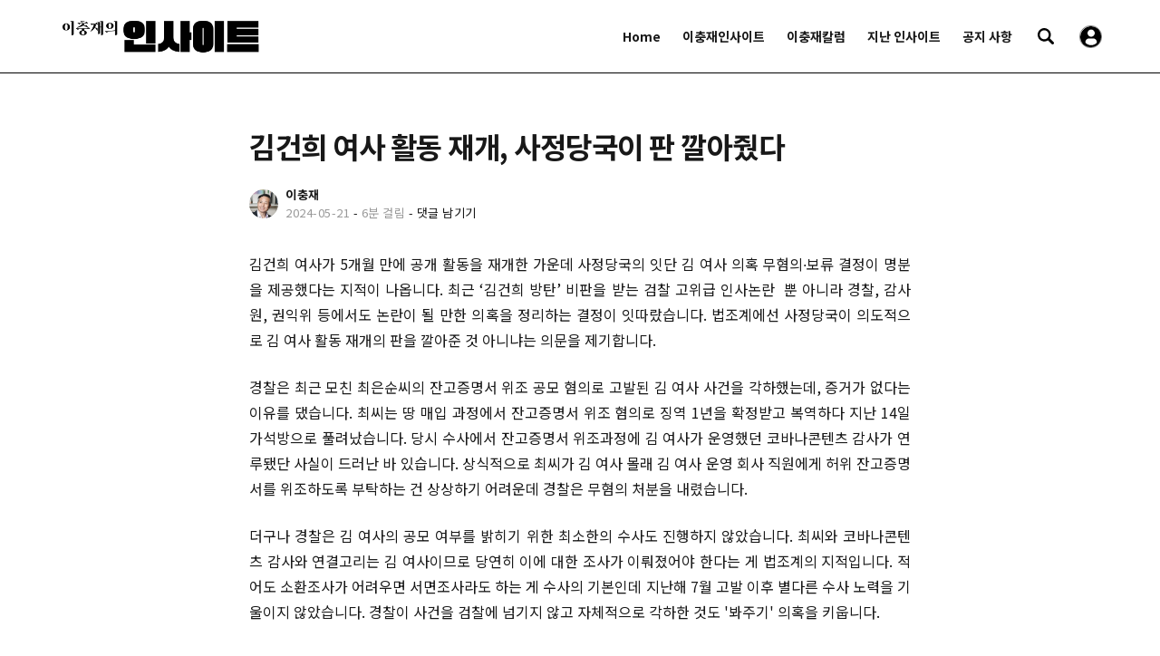

--- FILE ---
content_type: text/html; charset=utf-8
request_url: https://chungjae.com/gimgeonhyi-hyeomyi-da-deopeun-iyu-isseossda/
body_size: 36529
content:
<!DOCTYPE html>
<html lang="kr">
<head>
  <meta charset="UTF-8">
  <meta http-equiv="X-UA-Compatible" content="IE=edge">
  <meta name="viewport" content="width=device-width, initial-scale=1.0">

  <title>김건희 여사 활동 재개, 사정당국이 판 깔아줬다</title>

  <link rel="stylesheet" href="https://cdn.jsdelivr.net/npm/swiper@9.2.4/swiper.min.css" integrity="sha256-7SqJW4yeYPoB9GX5fs+DzJLY6nyeEzRHlJsRK8pO35o=" crossorigin="anonymous">
<script src="https://cdn.jsdelivr.net/npm/swiper@9.2.4/swiper-bundle.min.js" integrity="sha256-U9mO7IJRMO3E2Ac9p7qmTLdt9lQvuF/7rzl2xps5cak=" crossorigin="anonymous"></script>  
<link rel="preconnect" href="https://fonts.gstatic.com">
<link rel="preconnect" href="https://fonts.gstatic.com" crossorigin>

<link rel="preload" as="style" href="https://fonts.googleapis.com/css2?family=Noto+Sans+KR:wght@300;400;500;700;900&display=swap">
<link rel="stylesheet" href="https://fonts.googleapis.com/css2?family=Noto+Sans+KR:wght@300;400;500;700&display=swap" media="print" onload="this.media='all'">

<link rel="preload" as="style" href="https://fonts.googleapis.com/css2?family=Anton&display=swap" rel="stylesheet">
<link rel="stylesheet" href="https://fonts.googleapis.com/css2?family=Anton&display=swap" media="print" onload="this.media='all'">
  <style>
@charset "UTF-8";/*! normalize.css v8.0.1 | MIT License | github.com/necolas/normalize.css */html{line-height:1.15;-webkit-text-size-adjust:100%}body{margin:0}main{display:block}h1{font-size:2em;margin:.67em 0}hr{box-sizing:content-box;height:0;overflow:visible}pre{font-family:monospace,monospace;font-size:1em}a{background-color:transparent}abbr[title]{border-bottom:none;text-decoration:underline;text-decoration:underline dotted}b,strong{font-weight:bolder}code,kbd,samp{font-family:monospace,monospace;font-size:1em}small{font-size:80%}sub,sup{font-size:75%;line-height:0;position:relative;vertical-align:baseline}sub{bottom:-.25em}sup{top:-.5em}img{border-style:none}button,input,optgroup,select,textarea{font-family:inherit;font-size:100%;line-height:1.15;margin:0}button,input{overflow:visible}button,select{text-transform:none}[type=button],[type=reset],[type=submit],button{-webkit-appearance:button}[type=button]::-moz-focus-inner,[type=reset]::-moz-focus-inner,[type=submit]::-moz-focus-inner,button::-moz-focus-inner{border-style:none;padding:0}[type=button]:-moz-focusring,[type=reset]:-moz-focusring,[type=submit]:-moz-focusring,button:-moz-focusring{outline:1px dotted ButtonText}fieldset{padding:.35em .75em .625em}legend{box-sizing:border-box;color:inherit;display:table;max-width:100%;padding:0;white-space:normal}progress{vertical-align:baseline}textarea{overflow:auto}[type=checkbox],[type=radio]{box-sizing:border-box;padding:0}[type=number]::-webkit-inner-spin-button,[type=number]::-webkit-outer-spin-button{height:auto}[type=search]{-webkit-appearance:textfield;outline-offset:-2px}[type=search]::-webkit-search-decoration{-webkit-appearance:none}::-webkit-file-upload-button{-webkit-appearance:button;font:inherit}details{display:block}summary{display:list-item}template{display:none}[hidden]{display:none}:root{--color-brand:#000000;--color-text-primary:#181818;--color-text-secondary:#999999;--color-white:#FFFFFF;--color-error:#CC3C64;--color-success:#07815C;--color-border:#c4c4c4;--background-primary:#FFFFFF;--background-secondary:#F6F6F6;--background-hero:var(--background-secondary);--bg-color:var(--color-white);--bg-gray:#EEF1F0;--bg-white:var(--color-white);--bg-transparent:rgba(255, 255, 255, .7)}:root{--line-height-base:1.5;--type-sans-serif:"Inter",-apple-system,BlinkMacSystemFont,"Segoe UI",Helvetica,Arial,sans-serif,"Apple Color Emoji","Segoe UI Emoji","Segoe UI Symbol"}code[class*=language-],pre[class*=language-]{color:#000;background:0 0;text-shadow:0 1px #fff;font-family:Consolas,Monaco,"Andale Mono","Ubuntu Mono",monospace;font-size:1em;text-align:left;white-space:pre;word-spacing:normal;word-break:normal;word-wrap:normal;line-height:1.5;-moz-tab-size:4;-o-tab-size:4;tab-size:4;-webkit-hyphens:none;-ms-hyphens:none;hyphens:none}code[class*=language-] ::-moz-selection,code[class*=language-]::-moz-selection,pre[class*=language-] ::-moz-selection,pre[class*=language-]::-moz-selection{text-shadow:none;background:#b3d4fc}code[class*=language-] ::selection,code[class*=language-]::selection,pre[class*=language-] ::selection,pre[class*=language-]::selection{text-shadow:none;background:#b3d4fc}@media print{code[class*=language-],pre[class*=language-]{text-shadow:none}}pre[class*=language-]{padding:1em;margin:.5em 0;overflow:auto}:not(pre)>code[class*=language-],pre[class*=language-]{background:#f5f2f0}:not(pre)>code[class*=language-]{padding:.1em;border-radius:.3em;white-space:normal}.token.cdata,.token.comment,.token.doctype,.token.prolog{color:#708090}.token.punctuation{color:#999}.token.namespace{opacity:.7}.token.boolean,.token.constant,.token.deleted,.token.number,.token.property,.token.symbol,.token.tag{color:#905}.token.attr-name,.token.builtin,.token.char,.token.inserted,.token.selector,.token.string{color:#690}.language-css .token.string,.style .token.string,.token.entity,.token.operator,.token.url{color:#9a6e3a;background:hsla(0,0%,100%,.5)}.token.atrule,.token.attr-value,.token.keyword{color:#07a}.token.class-name,.token.function{color:#dd4a68}.token.important,.token.regex,.token.variable{color:#e90}.token.bold,.token.important{font-weight:700}.token.italic{font-style:italic}.token.entity{cursor:help}.tooltipped{position:relative}.tooltipped::after{position:absolute;z-index:1000000;display:none;padding:.5em .75em;font:normal normal 11px/1.5 -apple-system,BlinkMacSystemFont,"Segoe UI",Helvetica,Arial,sans-serif,"Apple Color Emoji","Segoe UI Emoji";-webkit-font-smoothing:subpixel-antialiased;color:#fff;text-align:center;text-decoration:none;text-shadow:none;text-transform:none;letter-spacing:normal;word-wrap:break-word;white-space:pre;pointer-events:none;content:attr(aria-label);background:#1b1f23;border-radius:6px;opacity:0}.tooltipped::before{position:absolute;z-index:1000001;display:none;width:0;height:0;color:#1b1f23;pointer-events:none;content:"";border:6px solid transparent;opacity:0}@-webkit-keyframes tooltip-appear{from{opacity:0}to{opacity:1}}@keyframes tooltip-appear{from{opacity:0}to{opacity:1}}.tooltipped:active::after,.tooltipped:active::before,.tooltipped:focus::after,.tooltipped:focus::before,.tooltipped:hover::after,.tooltipped:hover::before{display:inline-block;text-decoration:none;-webkit-animation-name:tooltip-appear;animation-name:tooltip-appear;-webkit-animation-duration:.1s;animation-duration:.1s;-webkit-animation-fill-mode:forwards;animation-fill-mode:forwards;-webkit-animation-timing-function:ease-in;animation-timing-function:ease-in;-webkit-animation-delay:.4s;animation-delay:.4s}.tooltipped-no-delay:active::after,.tooltipped-no-delay:active::before,.tooltipped-no-delay:focus::after,.tooltipped-no-delay:focus::before,.tooltipped-no-delay:hover::after,.tooltipped-no-delay:hover::before{-webkit-animation-delay:0s;animation-delay:0s}.tooltipped-multiline:active::after,.tooltipped-multiline:focus::after,.tooltipped-multiline:hover::after{display:table-cell}.tooltipped-s::after,.tooltipped-se::after,.tooltipped-sw::after{top:100%;right:50%;margin-top:6px}.tooltipped-s::before,.tooltipped-se::before,.tooltipped-sw::before{top:auto;right:50%;bottom:-7px;margin-right:-6px;border-bottom-color:#1b1f23}.tooltipped-se::after{right:auto;left:50%;margin-left:-16px}.tooltipped-sw::after{margin-right:-16px}.tooltipped-n::after,.tooltipped-ne::after,.tooltipped-nw::after{right:50%;bottom:100%;margin-bottom:6px}.tooltipped-n::before,.tooltipped-ne::before,.tooltipped-nw::before{top:-7px;right:50%;bottom:auto;margin-right:-6px;border-top-color:#1b1f23}.tooltipped-ne::after{right:auto;left:50%;margin-left:-16px}.tooltipped-nw::after{margin-right:-16px}.tooltipped-n::after,.tooltipped-s::after{-webkit-transform:translateX(50%);transform:translateX(50%)}.tooltipped-w::after{right:100%;bottom:50%;margin-right:6px;-webkit-transform:translateY(50%);transform:translateY(50%)}.tooltipped-w::before{top:50%;bottom:50%;left:-7px;margin-top:-6px;border-left-color:#1b1f23}.tooltipped-e::after{bottom:50%;left:100%;margin-left:6px;-webkit-transform:translateY(50%);transform:translateY(50%)}.tooltipped-e::before{top:50%;right:-7px;bottom:50%;margin-top:-6px;border-right-color:#1b1f23}.tooltipped-align-right-1::after,.tooltipped-align-right-2::after{right:0;margin-right:0}.tooltipped-align-right-1::before{right:10px}.tooltipped-align-right-2::before{right:15px}.tooltipped-align-left-1::after,.tooltipped-align-left-2::after{left:0;margin-left:0}.tooltipped-align-left-1::before{left:5px}.tooltipped-align-left-2::before{left:10px}.tooltipped-multiline::after{width:-webkit-max-content;width:-moz-max-content;width:max-content;max-width:250px;word-wrap:break-word;white-space:pre-line;border-collapse:separate}.tooltipped-multiline.tooltipped-n::after,.tooltipped-multiline.tooltipped-s::after{right:auto;left:50%;-webkit-transform:translateX(-50%);transform:translateX(-50%)}.tooltipped-multiline.tooltipped-e::after,.tooltipped-multiline.tooltipped-w::after{right:100%}@media screen and (min-width:0\0){.tooltipped-multiline::after{width:250px}}.tooltipped-sticky::after,.tooltipped-sticky::before{display:inline-block}.tooltipped-sticky.tooltipped-multiline::after{display:table-cell}@-webkit-keyframes spin{100%{-webkit-transform:rotate(360deg);transform:rotate(360deg)}}@keyframes spin{100%{-webkit-transform:rotate(360deg);transform:rotate(360deg)}}.icon{position:relative;display:inline-block;width:25px;height:25px;overflow:hidden;fill:currentColor}.icon__cnt{width:100%;height:100%;background:inherit;fill:inherit;pointer-events:none;-webkit-transform:translateX(0);transform:translateX(0);-ms-transform:translate(.5px,-.3px)}.icon--m{width:50px;height:50px}.icon--l{width:100px;height:100px}.icon--xl{width:150px;height:150px}.icon--xxl{width:200px;height:200px}.icon__spinner{position:absolute;top:0;left:0;width:100%;height:100%}.icon--ei-spinner .icon__spinner,.icon--ei-spinner-2 .icon__spinner{-webkit-animation:spin 1s steps(12) infinite;animation:spin 1s steps(12) infinite}.icon--ei-spinner-3 .icon__spinner{-webkit-animation:spin 1.5s linear infinite;animation:spin 1.5s linear infinite}.icon--ei-sc-facebook{fill:#3b5998}.icon--ei-sc-github{fill:#333}.icon--ei-sc-google-plus{fill:#dd4b39}.icon--ei-sc-instagram{fill:#3f729b}.icon--ei-sc-linkedin{fill:#0976b4}.icon--ei-sc-odnoklassniki{fill:#ed812b}.icon--ei-sc-skype{fill:#00aff0}.icon--ei-sc-soundcloud{fill:#f80}.icon--ei-sc-tumblr{fill:#35465c}.icon--ei-sc-twitter{fill:#55acee}.icon--ei-sc-vimeo{fill:#1ab7ea}.icon--ei-sc-vk{fill:#45668e}.icon--ei-sc-youtube{fill:#e52d27}.icon--ei-sc-pinterest{fill:#bd081c}.icon--ei-sc-telegram{fill:#08c}img[data-action=zoom]{cursor:pointer;cursor:-webkit-zoom-in;cursor:-moz-zoom-in}.zoom-img,.zoom-img-wrap{position:relative;z-index:666;-webkit-transition:all .3s;transition:all .3s}img.zoom-img{cursor:pointer;cursor:-webkit-zoom-out;cursor:-moz-zoom-out}.zoom-overlay{z-index:420;background:#fff;position:fixed;top:0;left:0;right:0;bottom:0;pointer-events:none;filter:"alpha(opacity=0)";opacity:0;-webkit-transition:opacity .3s;transition:opacity .3s}.zoom-overlay-open .zoom-overlay{filter:"alpha(opacity=100)";opacity:1}.zoom-overlay-open,.zoom-overlay-transitioning{cursor:default}.commento-root{padding:32px!important}.commento-root .commento-markdown-help tr td pre{padding:initial;background:0 0}.commento-root blockquote{border-top:0;font-weight:inherit;-webkit-box-shadow:none;box-shadow:none}.commento-root .commento-markdown-help tr td{border:0}.commento-root .commento-markdown-help{border-collapse:initial}.zoom-overlay{background-color:var(--background-secondary)}.icon{width:24px;height:24px}.icon--m{width:48px;height:48px}html{-webkit-box-sizing:border-box;box-sizing:border-box}*,:after,:before{-webkit-box-sizing:inherit;box-sizing:inherit}blockquote,body,dd,dl,fieldset,figure,h1,h2,h3,h4,h5,h6,hr,legend,ol,p,pre,ul{margin:0;padding:0}li>ol,li>ul{margin-bottom:0}table{border-collapse:collapse;border-spacing:0}.u-anchor{position:absolute;top:0;left:0;right:0;bottom:0}.u-anchor__wrap{position:relative}.o-grid{margin:0 auto;max-width:1232px;padding:0 16px}@media (min-width:40em){.o-grid{display:-webkit-box;display:-ms-flexbox;display:flex;-ms-flex-wrap:wrap;flex-wrap:wrap}}.o-grid .o-grid{padding:0}@media (min-width:40em){.o-grid .o-grid{margin-right:-16px;margin-left:-16px}}@media (min-width:64em){.o-grid .o-grid{margin-right:-24px;margin-left:-24px}}.o-grid--center{-webkit-box-align:center;-ms-flex-align:center;align-items:center}.o-grid--full{max-width:100vw}@media (min-width:40em){.o-grid__col{-webkit-box-flex:1;-ms-flex-positive:1;flex-grow:1;padding-right:16px;padding-left:16px}}@media (min-width:64em){.o-grid__col{-webkit-box-flex:1;-ms-flex-positive:1;flex-grow:1;padding-right:24px;padding-left:24px}}.o-grid__col--1-3-s{width:33.3333333333%}.o-grid__col--2-3-s{width:66.6666666667%}.o-grid__col--1-4-s{width:25%}.o-grid__col--2-4-s{width:50%}.o-grid__col--3-4-s{width:75%}.o-grid__col--4-4-s{width:100%}@media (min-width:40em){.o-grid__col--1-3-m{width:33.3333333333%}.o-grid__col--2-3-m{width:66.6666666667%}.o-grid__col--1-4-m{width:25%}.o-grid__col--2-4-m{width:50%}.o-grid__col--3-4-m{width:75%}.o-grid__col--9-10-m{width:90%}.o-grid__col--4-4-m{width:100%}}@media (min-width:64em){.o-grid__col--1-3-l{width:33.3333333333%}.o-grid__col--2-3-l{width:66.6666666667%}.o-grid__col--1-4-l{width:25%}.o-grid__col--2-4-l{width:50%}.o-grid__col--3-4-l{width:75%}.o-grid__col--4-4-l{width:100%}}.o-grid__col--full{width:100%}.o-grid__col--center{margin:0 auto;-webkit-box-flex:initial;-ms-flex-positive:initial;flex-grow:initial}.o-grid__col--end{margin-left:auto}.o-grid__col--initial-grow{-webkit-box-flex:initial;-ms-flex-positive:initial;flex-grow:initial}.c-site-container{display:-webkit-box;display:-ms-flexbox;display:flex;min-height:100vh;-webkit-box-orient:vertical;-webkit-box-direction:normal;-ms-flex-direction:column;flex-direction:column}.c-site-container .o-wrapper{-webkit-box-flex:1;-ms-flex:1 0 auto;flex:1 0 auto}.o-plain-list{margin:0;padding:0;list-style:none}body{direction:ltr;color:var(--color-text-primary);font-size:14px;font-family:var(--type-sans-serif);line-height:var(--line-height-base);background-color:var(--background-primary);overflow-x:hidden;-webkit-font-smoothing:antialiased;-moz-osx-font-smoothing:grayscale}body.e-mode-mobile{height:100vh;overflow:hidden}a{color:inherit;text-decoration:none}dd,ol,ul{margin-left:16px}img{height:auto;display:block;max-width:100%;font-style:italic}hr{border:0;margin-bottom:32px}hr.seperator{margin-top:32px;border-bottom:1px solid var(--color-border)}h1,h2,h3,h4,h5,h6{font-weight:700}h1{font-size:56px;line-height:64px}h2{font-size:48px;line-height:56px}h3{font-size:40px;line-height:48px}h4{font-size:32px;line-height:40px}h5{font-size:28px;line-height:32px}h6{font-size:24px;line-height:26px}b,strong{font-weight:600}blockquote{padding-left:24px;border-left:4px solid var(--color-text-primary)}li code,p code{padding:4px 8px;border-radius:4px;border:1px solid var(--color-border);background-color:var(--background-secondary)}code,code[class*=language-]{font-size:13px;line-height:20px;text-shadow:none;color:var(--color-text-primary)}.kg-code-card,pre,pre[class*=language-]{width:100%;overflow-x:auto;border-radius:4px}pre,pre[class*=language-]{padding:32px;margin-top:24px;margin-bottom:0;background-color:var(--background-secondary)}.kg-code-card pre{margin-top:0}.token.operator{background-color:transparent}input[type=color],input[type=date],input[type=datetime-local],input[type=datetime],input[type=email],input[type=month],input[type=number],input[type=password],input[type=search],input[type=tel],input[type=text],input[type=time],input[type=url],input[type=week],select,textarea{width:100%;display:block;font-size:14px;line-height:22px;color:var(--color-text-primary);background-color:var(--background-primary);border-radius:4px;border:1px solid var(--color-border);padding:12px 20px}input[type=color]::-webkit-input-placeholder,input[type=date]::-webkit-input-placeholder,input[type=datetime-local]::-webkit-input-placeholder,input[type=datetime]::-webkit-input-placeholder,input[type=email]::-webkit-input-placeholder,input[type=month]::-webkit-input-placeholder,input[type=number]::-webkit-input-placeholder,input[type=password]::-webkit-input-placeholder,input[type=search]::-webkit-input-placeholder,input[type=tel]::-webkit-input-placeholder,input[type=text]::-webkit-input-placeholder,input[type=time]::-webkit-input-placeholder,input[type=url]::-webkit-input-placeholder,input[type=week]::-webkit-input-placeholder,select::-webkit-input-placeholder,textarea::-webkit-input-placeholder{opacity:1;color:var(--color-text-secondary)}input[type=color]::-moz-placeholder,input[type=date]::-moz-placeholder,input[type=datetime-local]::-moz-placeholder,input[type=datetime]::-moz-placeholder,input[type=email]::-moz-placeholder,input[type=month]::-moz-placeholder,input[type=number]::-moz-placeholder,input[type=password]::-moz-placeholder,input[type=search]::-moz-placeholder,input[type=tel]::-moz-placeholder,input[type=text]::-moz-placeholder,input[type=time]::-moz-placeholder,input[type=url]::-moz-placeholder,input[type=week]::-moz-placeholder,select::-moz-placeholder,textarea::-moz-placeholder{opacity:1;color:var(--color-text-secondary)}input[type=color]::-ms-input-placeholder,input[type=date]::-ms-input-placeholder,input[type=datetime-local]::-ms-input-placeholder,input[type=datetime]::-ms-input-placeholder,input[type=email]::-ms-input-placeholder,input[type=month]::-ms-input-placeholder,input[type=number]::-ms-input-placeholder,input[type=password]::-ms-input-placeholder,input[type=search]::-ms-input-placeholder,input[type=tel]::-ms-input-placeholder,input[type=text]::-ms-input-placeholder,input[type=time]::-ms-input-placeholder,input[type=url]::-ms-input-placeholder,input[type=week]::-ms-input-placeholder,select::-ms-input-placeholder,textarea::-ms-input-placeholder{opacity:1;color:var(--color-text-secondary)}input[type=color]::placeholder,input[type=date]::placeholder,input[type=datetime-local]::placeholder,input[type=datetime]::placeholder,input[type=email]::placeholder,input[type=month]::placeholder,input[type=number]::placeholder,input[type=password]::placeholder,input[type=search]::placeholder,input[type=tel]::placeholder,input[type=text]::placeholder,input[type=time]::placeholder,input[type=url]::placeholder,input[type=week]::placeholder,select::placeholder,textarea::placeholder{opacity:1;color:var(--color-text-secondary)}table{width:100%;max-width:100%;background-color:var(--background-secondary)}table td,table th{text-align:left;padding:16px 32px;border-top:1px solid var(--color-border)}table thead th{white-space:nowrap}table tbody+tbody{border-top:2px solid var(--color-border)}.responsive-table{display:block;width:100%;overflow-x:auto}:lang(ar) *{letter-spacing:initial!important}:lang(ar) .c-nav__item{font-size:13px}:lang(ar) .icon--ei-chevron-right .icon__cnt{-webkit-transform:scaleX(-1);transform:scaleX(-1)}.c-skip-to-content{position:absolute;top:-48px;left:16px;padding:4px 16px}.c-skip-to-content:focus{top:16px}.c-header{height:80px;display:-webkit-box;display:-ms-flexbox;display:flex;-webkit-box-align:center;-ms-flex-align:center;align-items:center;border-bottom:1px solid #000;margin-bottom:60px}.c-header__search{max-width:230px;width:100%;height:36px}.c-header__search--form{display:-webkit-box;display:-ms-flexbox;display:flex;-webkit-box-align:center;-ms-flex-align:center;align-items:center;width:100%;height:100%;background-color:#fff;border-radius:100rem;padding:0 16px;gap:8px}.c-header__search--submit{border:0;background-color:transparent;padding:0;margin:0;display:-webkit-box;display:-ms-flexbox;display:flex;-webkit-box-align:center;-ms-flex-align:center;align-items:center;cursor:pointer}.c-header__search--submit svg{width:14px;height:14px}.c-header__search .c-header__search--input{display:-webkit-box;display:-ms-flexbox;display:flex;-webkit-box-align:center;-ms-flex-align:center;align-items:center;line-height:1.5;border:0;padding:0;margin:0;outline:0;width:100%;-webkit-box-flex:1;-ms-flex-positive:1;flex-grow:1}@media (min-width:64em){.c-header{padding:40px 0}}.c-header__container{width:100%}.c-header__inner{position:relative;display:-webkit-box;display:-ms-flexbox;display:flex;-webkit-box-align:center;-ms-flex-align:center;align-items:center;-webkit-box-pack:justify;-ms-flex-pack:justify;justify-content:space-between}@media (min-width:64em){.c-header__inner{min-height:40px}}.home-template .c-header{margin-bottom:0}.shop-template .c-header{margin-bottom:0}.c-header-m{display:-webkit-box;display:-ms-flexbox;display:flex;-webkit-box-align:center;-ms-flex-align:center;align-items:center;-webkit-box-pack:justify;-ms-flex-pack:justify;justify-content:space-between;width:100%;height:85px;overflow:hidden}@media (min-width:64em){.c-header-m{display:none}}.c-header-m__hamburger{cursor:pointer;width:40px;height:40px}.c-header-drawer{position:absolute;top:0;right:0;left:0;bottom:0;min-height:100vh;overflow-x:hidden;overflow-y:scroll;color:#000;background-color:#fff;z-index:99999;display:none;padding:0 20px;padding-bottom:40px}@media (min-width:40em){.c-header-drawer{padding:0 24px}}.c-header-drawer.is-active{display:block}@media (min-width:64em){.c-header-drawer.is-active{display:none}}.c-header-drawer__header{display:-webkit-box;display:-ms-flexbox;display:flex;-webkit-box-align:center;-ms-flex-align:center;align-items:center;-webkit-box-pack:justify;-ms-flex-pack:justify;justify-content:space-between;width:100%;height:80px;overflow:hidden}.c-header-drawer__toggle{cursor:pointer;width:40px;height:40px}.c-header-drawer__main{padding:20px 0;display:-webkit-box;display:-ms-flexbox;display:flex;-webkit-box-orient:vertical;-webkit-box-direction:normal;-ms-flex-direction:column;flex-direction:column;row-gap:40px;overflow-y:scroll}.c-header-drawer__main--test{height:1280px;background-color:red}.c-header-drawer .c-header__search{max-width:none;display:-webkit-box;display:-ms-flexbox;display:flex;-webkit-box-align:center;-ms-flex-align:center;align-items:center;background-color:#fff;padding:20px 0;border:1px solid rgba(0,0,0,.3)!important;width:95%;margin:20px auto;height:48px;line-height:48px;border-radius:5px}.c-header-drawer .c-header__search--outer{-webkit-box-flex:1;-ms-flex-positive:1;flex-grow:1}.c-header-drawer .c-header__search--input{font-size:16px;color:#000;opacity:.3;font-weight:700}.c-header-drawer .c-header__nav{display:grid;grid-template-columns:repeat(2,1fr);grid-column-gap:20px;list-style:none}.c-header-drawer .c-header__nav .c-nav__link{font-size:20px;line-height:1.5}.c-header-drawer .c-header__member--portal svg{width:46px;height:46px}.c-header-drawer .c-header__member--membership{display:block;width:100%}.c-header-drawer .c-header__member--membership a{font-size:24px;height:46px;max-width:200px;margin:0 auto}@media (min-width:64em){.c-only-mobile{display:none!important}}.c-header-mobile__nav{display:none;background-color:var(--body-background)}.c-header-mobile__nav--header{display:-webkit-box;display:-ms-flexbox;display:flex;-webkit-box-align:center;-ms-flex-align:center;align-items:center;-webkit-box-pack:justify;-ms-flex-pack:justify;justify-content:space-between;height:80px;padding:20px}.c-header-mobile__nav--subscribe{background-color:#181a20;text-align:center;color:#fff;font-size:16px;font-weight:700;line-height:16px;letter-spacing:-.01em;width:95%;margin:10px auto;margin-top:20px;height:48px;line-height:48px;border-radius:8px}.c-header-mobile__nav--toggle{width:40px;cursor:pointer}.c-header-mobile__nav--item{font-size:18px!important;line-height:24px!important;font-weight:700!important;font-weight:800!important;max-width:50vw!important}.c-header-mobile__nav--item--container{overflow:hidden;text-overflow:ellipsis;white-space:nowrap;text-overflow:ellipsis}.c-header-mobile__nav--ul{display:grid;grid-template-columns:repeat(2,1fr);grid-column-gap:20px;list-style:none;margin-left:0!important}.c-header-mobile__nav--line{background:#000;width:100%;height:1px;padding:0;margin-top:-10px;margin-bottom:16px}.c-header-mobile__nav{display:none;background-color:var(--body-background)}.c-header-mobile__nav--header{display:-webkit-box;display:-ms-flexbox;display:flex;-webkit-box-align:center;-ms-flex-align:center;align-items:center;-webkit-box-pack:justify;-ms-flex-pack:justify;justify-content:space-between;height:80px;padding:20px}.c-header-mobile__nav--subscribe{background-color:#181a20;text-align:center;color:#fff;font-size:16px;font-weight:700;line-height:16px;letter-spacing:-.01em;width:95%;margin:10px auto;margin-top:20px;height:48px;line-height:48px;border-radius:8px}.c-header-mobile__nav--toggle{width:40px;cursor:pointer}.c-header-mobile__nav--item{font-size:18px!important;line-height:24px!important;font-weight:700!important;font-weight:800!important;max-width:50vw!important}.c-header-mobile__nav--item--container{overflow:hidden;text-overflow:ellipsis;white-space:nowrap;text-overflow:ellipsis}.c-header-mobile__nav--ul{display:grid;grid-template-columns:repeat(2,1fr);grid-column-gap:20px;list-style:none;margin-left:0!important}.c-header-mobile__nav--line{background:#000;width:100%;height:1px;padding:0;margin-top:-10px;margin-bottom:16px}.c-header__search{max-width:none;display:-webkit-box;display:-ms-flexbox;display:flex;-webkit-box-align:center;-ms-flex-align:center;align-items:center;background-color:#fff;padding:20px 0;border:1px solid rgba(0,0,0,.3)!important;width:95%;margin:20px auto;height:48px;line-height:48px;border-radius:5px}.c-header__search--outer{-webkit-box-flex:1;-ms-flex-positive:1;flex-grow:1}.c-header__search--input{font-size:16px;color:#000;opacity:.3;font-weight:700}.c-header-drawer{position:absolute;top:0;right:0;left:0;bottom:0;min-height:100vh;overflow-x:hidden;overflow-y:scroll;color:#000;background-color:#fff;z-index:99999;display:none;padding:0 20px;padding-bottom:40px}@media (min-width:40em){.c-header-drawer{padding:0 24px}}.c-header-drawer.is-active{display:block}@media (min-width:64em){.c-header-drawer.is-active{display:none}}.c-header-drawer__header{display:-webkit-box;display:-ms-flexbox;display:flex;-webkit-box-align:center;-ms-flex-align:center;align-items:center;-webkit-box-pack:justify;-ms-flex-pack:justify;justify-content:space-between;width:100%;height:80px;overflow:hidden}.c-header-drawer__toggle{cursor:pointer;width:40px;height:40px}.c-header-drawer__main{padding:20px 0;display:-webkit-box;display:-ms-flexbox;display:flex;-webkit-box-orient:vertical;-webkit-box-direction:normal;-ms-flex-direction:column;flex-direction:column;row-gap:40px;overflow-y:scroll}.c-header-drawer__main--test{height:1280px;background-color:red}.c-header-drawer .c-header__search{max-width:none;display:-webkit-box;display:-ms-flexbox;display:flex;-webkit-box-align:center;-ms-flex-align:center;align-items:center;background-color:#fff;padding:20px 0;border:1px solid rgba(0,0,0,.3)!important;width:95%;margin:20px auto;height:48px;line-height:48px;border-radius:5px}.c-header-drawer .c-header__search--outer{-webkit-box-flex:1;-ms-flex-positive:1;flex-grow:1}.c-header-drawer .c-header__search--input{font-size:16px;color:#000;opacity:.3;font-weight:700}.c-header-drawer .c-header__nav{display:grid;grid-template-columns:repeat(2,1fr);grid-column-gap:20px;list-style:none}.c-header-drawer .c-header__nav .c-nav__link{font-size:20px;line-height:1.5}.c-header-drawer .c-header__member--portal svg{width:46px;height:46px}.c-header-drawer .c-header__member--membership{display:block;width:100%}.c-header-drawer .c-header__member--membership a{font-size:24px;height:46px;max-width:200px;margin:0 auto}.c-logo__link{display:block;line-height:1;font-weight:700;font-size:24px}.c-logo__link:active,.c-logo__link:focus,.c-logo__link:hover{color:var(--color-brand)}.c-logo__img{max-height:40px}@media (max-width:63.99em){.c-nav-wrap{display:-webkit-box;display:-ms-flexbox;display:flex;-webkit-box-align:center;-ms-flex-align:center;align-items:center;-webkit-box-orient:vertical;-webkit-box-direction:normal;-ms-flex-direction:column;flex-direction:column;position:fixed;top:0;bottom:0;right:0;left:0;z-index:10;width:100%;height:100vh;padding-top:72px;background-color:var(--background-secondary);opacity:0;visibility:hidden;-webkit-transform:scale(.96);transform:scale(.96)}.c-nav-wrap.is-active{opacity:1;visibility:visible;-webkit-transform:scale(1);transform:scale(1);-webkit-transition:all 250ms cubic-bezier(.694,0,.335,1);transition:all 250ms cubic-bezier(.694,0,.335,1)}}@media (min-width:64em){.c-nav-wrap{display:block;-webkit-box-flex:2;-ms-flex:2;flex:2;display:-webkit-box;display:-ms-flexbox;display:flex;-webkit-box-align:center;-ms-flex-align:center;align-items:center;-webkit-box-pack:end;-ms-flex-pack:end;justify-content:flex-end}}@media (max-width:63.99em){.c-nav{width:100%;padding-left:32px;padding-right:32px}}@media (min-width:64em){.c-nav{display:-webkit-box;display:-ms-flexbox;display:flex;-webkit-box-align:center;-ms-flex-align:center;align-items:center;-webkit-box-pack:end;-ms-flex-pack:end;justify-content:flex-end}}.c-nav__item{line-height:0}@media (min-width:64em){.c-nav__item:not(:last-child){margin-right:24px}}@media (max-width:63.99em){.c-nav__item{margin-bottom:16px}}.c-nav__item.c-nav__item--only-desktop{display:none}@media (min-width:64em){.c-nav__item.c-nav__item--only-desktop{display:list-item}}@media (min-width:64em){.c-nav__item.c-nav__item--only-mobile{display:none}}@media (max-width:63.99em){.c-nav__item--social{display:inline-block}}@media (min-width:64em){.c-nav__item--social:not(:last-child){margin-right:8px}}.c-nav__item__icon{display:-webkit-box;display:-ms-flexbox;display:flex;width:32px;height:32px;fill:var(--color-text-primary)}@media (min-width:64em){.c-nav__item__icon{position:relative}.c-nav__item__icon:after{content:"";display:block;width:100%;height:2px;position:absolute;left:0;bottom:0;background-color:transparent}}.c-nav__item__icon:active:after,.c-nav__item__icon:focus:after,.c-nav__item__icon:hover:after{background-color:var(--color-text-primary)}.c-nav__link{display:-webkit-box;display:-ms-flexbox;display:flex;-webkit-box-align:center;-ms-flex-align:center;align-items:center;font-size:14px;line-height:22px;font-weight:700;white-space:nowrap}@media (max-width:63.99em){.c-nav__link{font-size:13px;line-height:20px}}@media (min-width:64em){.c-nav__link{position:relative}.c-nav__link:after{content:"";display:block;width:100%;height:2px;position:absolute;bottom:-2px;background-color:transparent}}.c-nav__link--current:after{background-color:var(--color-text-primary)}.home-template .c-nav__link--current:after{background-color:transparent}.c-nav__link--sign{color:#999}.c-nav__link--member{display:-webkit-box;display:-ms-flexbox;display:flex;min-width:260px;height:40px;-webkit-box-align:center;-ms-flex-align:center;align-items:center;-webkit-box-pack:center;-ms-flex-pack:center;justify-content:center;padding:0 16px;border:1px solid #000;border-radius:100rem;font-size:12px;-webkit-transition:all ease .2s;transition:all ease .2s}.c-nav__link--member::after{display:none}@media (min-width:64em){.c-nav__link--member{min-width:0;height:32px}}.c-nav__link:active:after,.c-nav__link:focus:after,.c-nav__link:hover:after{background-color:var(--color-text-primary)}.c-nav-toggle{position:absolute;top:50%;right:0;z-index:10;height:16px;width:24px;cursor:pointer;-webkit-transform:translateY(-50%);transform:translateY(-50%)}@media (min-width:64em){.c-nav-toggle{display:none}}.c-nav-toggle__icon{position:absolute;left:0;height:1px;width:24px;background:var(--color-text-primary);cursor:pointer}.c-nav-toggle__icon:after,.c-nav-toggle__icon:before{content:"";display:block;height:100%;background-color:inherit}.c-nav-toggle__icon:before{-webkit-transform:translateY(16px);transform:translateY(16px)}.c-nav-toggle__icon:after{-webkit-transform:translateY(7px);transform:translateY(7px)}.c-nav-toggle--close .c-nav-toggle__icon{height:2px;background-color:transparent}.c-nav-toggle--close .c-nav-toggle__icon:after,.c-nav-toggle--close .c-nav-toggle__icon:before{position:relative;visibility:visible;background:var(--color-text-primary)}.c-nav-toggle--close .c-nav-toggle__icon:before{top:9px;-webkit-transform:rotate(-45deg);transform:rotate(-45deg)}.c-nav-toggle--close .c-nav-toggle__icon:after{top:7px;-webkit-transform:rotate(45deg);transform:rotate(45deg)}body.e-mode-mobile .c-header .c-nav.o-plain-list{overflow-y:auto}#c-search{display:-webkit-box;display:-ms-flexbox;display:flex;-webkit-box-align:center;-ms-flex-align:center;align-items:center;border:1px solid var(--color-border);background-color:#fff}#c-search .c-search__stx{border:none;background-color:transparent}#c-search .c-search__submit{background-color:transparent;border:none;padding:0;margin:0;display:-webkit-box;display:-ms-flexbox;display:flex;-webkit-box-align:center;-ms-flex-align:center;align-items:center;-webkit-box-pack:center;-ms-flex-pack:center;justify-content:center;width:32px;height:32px;padding-right:16px}.c-post-media__image{margin:auto}.c-post-media__caption{text-align:center;padding:16px 16px 0 16px;font-size:12px;line-height:14px;font-weight:500;color:var(--color-text-secondary)}.c-post-media__caption a{text-decoration:underline;text-underline-offset:4px;color:var(--color-text-primary)}.c-post-media__caption a:active,.c-post-media__caption a:focus,.c-post-media__caption a:hover{color:var(--color-brand)}.c-post-image{margin:auto}.c-post-header>*+*{margin-top:24px}.c-post-header__title{font-size:32px;line-height:40px;letter-spacing:-.5px}.c-post-header__excerpt{margin-top:8px;font-size:16px;line-height:26px}@media (min-width:64em){.c-post-header__excerpt{font-size:18px;line-height:28px;letter-spacing:-.5px}}.c-post-header__meta{font-size:13px;line-height:20px;letter-spacing:.5px}@media (min-width:40em){.c-post-header__meta{display:-webkit-box;display:-ms-flexbox;display:flex;-webkit-box-align:center;-ms-flex-align:center;align-items:center}}.c-post-header__author{display:-webkit-box;display:-ms-flexbox;display:flex;-webkit-box-align:center;-ms-flex-align:center;align-items:center}.c-post-header__author_name{font-weight:600}.c-post-header__date{color:var(--color-text-secondary)}.c-post-header__reading-time{color:var(--color-text-secondary)}.c-post-header__author_media{width:32px;height:32px;border-radius:100%;margin-right:8px;background-color:var(--background-secondary)}.c-post-header__author_image{width:32px;height:32px;-o-object-fit:cover;object-fit:cover;border-radius:100%}.c-share{display:-webkit-box;display:-ms-flexbox;display:flex}.c-share__item:not(:last-child){margin-right:8px}.c-share__link{display:-webkit-box;display:-ms-flexbox;display:flex;-webkit-box-align:center;-ms-flex-align:center;align-items:center;-webkit-box-pack:center;-ms-flex-pack:center;justify-content:center;width:40px;height:40px;border-radius:100%;border:1px solid var(--color-border)}.c-share__link:active,.c-share__link:focus,.c-share__link:hover{opacity:.8}.c-share__icon{fill:var(--color-text-primary)}.c-post{margin:auto;max-width:730px}.c-post>*+*{margin-top:32px}.s-post-related{width:100%;margin:0 auto;margin-top:100px}@media (max-width:63.99em){.s-post-related{display:none}}.s-post-related__name{font-weight:900;font-size:25px;line-height:32px;letter-spacing:-1px}.s-post-related__image-container{width:100%}.s-post-related__image{width:100%;height:160px;-o-object-fit:cover;object-fit:cover}.s-post-related__title{margin-top:15px;display:-webkit-box;overflow:hidden;text-overflow:ellipsis;-webkit-box-orient:vertical;-webkit-line-clamp:2;font-size:18px;font-weight:700;line-height:26px;letter-spacing:0}.s-post-related__info{display:-webkit-box;display:-ms-flexbox;display:flex;margin-top:8px}.s-post-related__author{display:-webkit-box;display:-ms-flexbox;display:flex}.s-post-related__author--by{font-size:12px;font-style:italic;font-weight:700;line-height:24px;letter-spacing:0;color:#b9b9b9}.s-post-related__author--name{font-size:12px;font-weight:500;line-height:24px;letter-spacing:0}.s-post-related__date{font-size:12px;font-weight:500;line-height:24px;letter-spacing:0;color:#b9b9b9;margin-left:20px}.s-post-related__list{margin-top:20px}.s-post-related__list--cover{position:absolute;top:0;left:0}.s-post-related-media{width:90%;margin:0 auto;margin-top:50px}@media (min-width:64em){.s-post-related-media{display:none}}.s-post-related-media__name{font-weight:900;font-size:25px;line-height:32px;letter-spacing:-1px}.s-post-related-media__image-container{width:40%}.s-post-related-media__image{width:100%;height:85px;-o-object-fit:cover;object-fit:cover}@media (min-width:48em){.s-post-related-media__image{height:150px}}.s-post-related-media__not-image{width:50%;margin:auto 0}.s-post-related-media__title{display:-webkit-box;overflow:hidden;text-overflow:ellipsis;-webkit-box-orient:vertical;-webkit-line-clamp:2;font-size:15px;font-weight:700;line-height:20px;letter-spacing:0}.s-post-related-media__info{display:-webkit-box;display:-ms-flexbox;display:flex;margin-top:8px}.s-post-related-media__author{display:-webkit-box;display:-ms-flexbox;display:flex}.s-post-related-media__author--by{font-size:12px;font-style:italic;font-weight:700;line-height:24px;letter-spacing:0;color:#b9b9b9}.s-post-related-media__author--name{font-size:12px;font-weight:500;line-height:24px;letter-spacing:0}.s-post-related-media__date{font-size:12px;font-weight:500;line-height:24px;letter-spacing:0;color:#b9b9b9;margin-left:10px}.s-post-related-media__list{margin-top:20px}.s-post-related-media__list--cover{position:absolute;top:0;left:0}.s-post-related-media__component{border-top:.5px solid rgba(0,0,0,.2);display:-webkit-box;display:-ms-flexbox;display:flex;-webkit-box-pack:justify;-ms-flex-pack:justify;justify-content:space-between;padding-top:10px;padding-bottom:10px}.s-post-related-media__component--last{border-bottom:.5px solid rgba(0,0,0,.2)}.c-post-image-header-template{position:relative;overflow:hidden;margin-top:-60px}.c-post-image-header-template__wrap{width:100vw;height:calc(100vh - 80px);margin-bottom:50px}.c-post-image-header-template__img{width:100%;height:100%;-o-object-fit:cover;object-fit:cover;-webkit-filter:brightness(.8);filter:brightness(.8)}.c-post-image-header-template__title_and_excerpt{width:100%}.c-post-image-header-template__fixed_div{width:100%;position:absolute;bottom:100px}.c-post-image-header-template__title{max-width:730px;margin:0 auto;color:#fff;font-weight:700;font-size:40px;line-height:50px;display:-webkit-box;overflow:hidden;text-overflow:ellipsis;-webkit-box-orient:vertical;-webkit-line-clamp:2}@media (max-width:63.99em){.c-post-image-header-template__title{font-size:30px;line-height:40px;width:80%}}.c-post-image-header-template__excerpt{max-width:730px;margin:0 auto;margin-top:15px;color:#fff;font-weight:400;font-size:20px;line-height:35px;display:-webkit-box;overflow:hidden;text-overflow:ellipsis;-webkit-box-orient:vertical;-webkit-line-clamp:2}@media (max-width:63.99em){.c-post-image-header-template__excerpt{line-height:25px;font-size:15px;width:80%}}.c-content{width:100%;display:-webkit-box;display:-ms-flexbox;display:flex;-webkit-box-align:center;-ms-flex-align:center;align-items:center;-webkit-box-orient:vertical;-webkit-box-direction:normal;-ms-flex-direction:column;flex-direction:column;word-break:break-word}.c-content>*{min-width:100%}.c-content>*+*{margin-top:24px}.c-content a{text-decoration:underline;text-underline-offset:4px;color:var(--color-text-primary)}.c-content a:active,.c-content a:focus,.c-content a:hover{color:var(--color-brand)}.c-content blockquote,.c-content dl,.c-content fieldset,.c-content form,.c-content ol,.c-content p,.c-content ul{font-size:16px;line-height:26px}.c-content table{font-size:14px;line-height:22px}.c-content hr{display:-webkit-box;display:-ms-flexbox;display:flex;-webkit-box-align:center;-ms-flex-align:center;align-items:center;-webkit-box-pack:center;-ms-flex-pack:center;justify-content:center;position:relative;bottom:4px;margin-bottom:0}.c-content hr:before{content:". . .";color:var(--color-text-primary)}.c-content h1,.c-content h2,.c-content h3,.c-content h4,.c-content h5,.c-content h6{margin-top:40px;letter-spacing:-.5px}.c-content h1:first-child,.c-content h2:first-child,.c-content h3:first-child,.c-content h4:first-child,.c-content h5:first-child,.c-content h6:first-child{margin-top:0}.c-content h1+*,.c-content h2+*,.c-content h3+*,.c-content h4+*,.c-content h5+*,.c-content h6+*{margin-top:8px}.c-content h1{font-size:32px;line-height:40px}.c-content h1+h2,.c-content h1+h3,.c-content h1+h4,.c-content h1+h5,.c-content h1+h6{margin-top:16px}.c-content h2{font-size:28px;line-height:32px}.c-content h2+h3,.c-content h2+h4,.c-content h2+h5,.c-content h2+h6{margin-top:16px}.c-content h3{font-size:24px;line-height:26px}.c-content h3+h4,.c-content h3+h5,.c-content h3+h6{margin-top:16px}.c-content h4{font-size:24px;line-height:26px}.c-content h4+h5,.c-content h4+h6{margin-top:8px}.c-content h5{font-size:18px;line-height:20px}.c-content h5+h6{margin-top:8px}.c-content dd,.c-content ol,.c-content ul{padding-left:12px;padding-right:16px}.c-content dd>*+*,.c-content ol>*+*,.c-content ul>*+*{margin-top:8px}.c-content dd:not(:root:root),.c-content ol:not(:root:root),.c-content ul:not(:root:root){-webkit-padding-start:12px}.c-content .gh-post-upgrade-cta{display:none;visibility:hidden}.u-drop-cap::first-letter{float:left;font-size:96px;line-height:66.9px;font-weight:400;margin-top:10px;margin-right:12px;font-family:Georgia,serif}.u-drop-cap-large::first-letter{float:left;font-size:135px;line-height:94px;font-weight:400;margin-top:10px;margin-right:16px;font-family:Georgia,serif}.u-drop-cap--block-small::first-letter{float:left;font-size:50px;line-height:35px;font-weight:400;margin-top:10px;margin-right:16px;padding:16px;font-family:Georgia,serif;color:var(--background-primary);background:var(--color-text-primary)}.u-drop-cap--block-large::first-letter{float:left;font-size:80px;line-height:55px;font-weight:400;margin-top:10px;margin-right:16px;padding:20px 24px 20px 24px;font-family:Georgia,serif;color:var(--background-primary);color:var(--background-primary);background:var(--color-text-primary)}.kg-bookmark-card a.kg-bookmark-container{border:1px solid #c4c4c4}.kg-embed-card{display:-webkit-box;display:-ms-flexbox;display:flex;-webkit-box-align:center;-ms-flex-align:center;align-items:center;-webkit-box-orient:vertical;-webkit-box-direction:normal;-ms-flex-direction:column;flex-direction:column}.kg-embed-card>*{width:100%}.kg-card figcaption{width:100%;text-align:center;padding:16px;font-size:12px;line-height:14px;font-weight:500;color:var(--color-text-secondary);background-color:var(--background-primary)}.kg-image-card{min-width:-webkit-min-content;min-width:-moz-min-content;min-width:min-content;background-color:var(--background-secondary)}.kg-width-wide{width:100%}.kg-width-wide .kg-image{width:100%}@media (min-width:64em){.kg-width-wide{width:100vw;max-width:1152px}}@media (min-width:40em){.kg-width-full .kg-image{max-width:100vw;pointer-events:none}}.kg-image{margin:auto}.twitter-tweet{margin-top:0!important;margin-bottom:0!important;overflow:hidden!important;width:100%!important}.instagram-media{margin-bottom:0!important}.kg-gallery-container{display:-webkit-box;display:-ms-flexbox;display:flex;-webkit-box-orient:vertical;-webkit-box-direction:normal;-ms-flex-direction:column;flex-direction:column}.kg-gallery-row{display:-webkit-box;display:-ms-flexbox;display:flex;-webkit-box-orient:horizontal;-webkit-box-direction:normal;-ms-flex-direction:row;flex-direction:row;-webkit-box-pack:center;-ms-flex-pack:center;justify-content:center}.kg-gallery-row:not(:first-of-type){margin-top:16px}@media (min-width:64em){.kg-gallery-row:not(:first-of-type){margin-top:24px}}.kg-gallery-image{background-color:var(--background-secondary)}.kg-gallery-image:not(:first-of-type){margin-left:16px}@media (min-width:64em){.kg-gallery-image:not(:first-of-type){margin-left:24px}}.kg-gallery-image img{width:100%;height:100%}.kg-bookmark-card{width:100%}a.kg-bookmark-container{display:-webkit-box;display:-ms-flexbox;display:flex;min-height:144px;color:var(--color-text-primary);text-decoration:none;background-color:var(--background-secondary);border-bottom:0}a.kg-bookmark-container:active,a.kg-bookmark-container:focus,a.kg-bookmark-container:hover{text-decoration:none}a.kg-bookmark-container:active .kg-bookmark-title,a.kg-bookmark-container:focus .kg-bookmark-title,a.kg-bookmark-container:hover .kg-bookmark-title{color:var(--color-brand)}.kg-bookmark-content{display:-webkit-box;display:-ms-flexbox;display:flex;-webkit-box-flex:1;-ms-flex-positive:1;flex-grow:1;-webkit-box-orient:vertical;-webkit-box-direction:normal;-ms-flex-direction:column;flex-direction:column;-webkit-box-align:start;-ms-flex-align:start;align-items:flex-start;-webkit-box-pack:start;-ms-flex-pack:start;justify-content:start;padding:24px}@media (min-width:64em){.kg-bookmark-content{padding:32px}}.kg-bookmark-title{font-size:14px;line-height:22px;font-weight:500}.kg-bookmark-description{color:var(--color-text-secondary);font-size:13px;line-height:20px;font-weight:500;margin-top:4px;margin-bottom:4px;max-height:48px;overflow-y:hidden;display:-webkit-box;-webkit-line-clamp:2;-webkit-box-orient:vertical}.kg-bookmark-metadata{display:-webkit-box;display:-ms-flexbox;display:flex;-ms-flex-wrap:wrap;flex-wrap:wrap;-webkit-box-align:center;-ms-flex-align:center;align-items:center;margin-top:8px;color:var(--color-text-secondary);font-size:12px;line-height:14px}.kg-bookmark-publisher{overflow:hidden;text-overflow:ellipsis;white-space:nowrap;max-width:240px}.kg-bookmark-icon{width:24px;height:24px;margin-right:8px}.kg-bookmark-author{font-weight:500}.kg-bookmark-thumbnail{position:relative;min-width:33%;max-height:100%}.kg-bookmark-thumbnail img{position:absolute;top:0;left:0;width:100%;height:100%;-o-object-fit:cover;object-fit:cover}@media (max-width:39.99em){.kg-bookmark-container{-webkit-box-orient:vertical;-webkit-box-direction:normal;-ms-flex-direction:column;flex-direction:column}.kg-bookmark-thumbnail{-webkit-box-ordinal-group:2;-ms-flex-order:1;order:1;width:100%;min-height:160px}.kg-bookmark-content{-webkit-box-ordinal-group:3;-ms-flex-order:2;order:2}}.c-btn{display:inline-block;padding:12px 24px;color:var(--color-white);background-color:var(--color-brand);font-size:14px;line-height:20px;font-weight:700;text-align:center;text-transform:initial;white-space:nowrap;border:none;cursor:pointer;border-radius:4px}.c-btn:active,.c-btn:focus,.c-btn:hover{opacity:.9;text-decoration:none}.c-btn--disabled{opacity:.5;cursor:not-allowed}.c-btn--full{width:100%}.c-btn--fit-content{width:-webkit-fit-content;width:-moz-fit-content;width:fit-content}.c-btn--small{font-size:12px;line-height:14px;padding:8px 16px}.c-btn--outline{color:var(--color-brand);background-color:transparent;-webkit-box-shadow:inset 0 0 0 1px var(--color-brand);box-shadow:inset 0 0 0 1px var(--color-brand)}.c-btn--outline:active,.c-btn--outline:focus,.c-btn--outline:hover{background-color:#d9d9d9}.c-btn--rounded{border-radius:100rem}.c-btn--loading,.c-btn.loading,.c-subscribe-form .c-btn{display:-webkit-box;display:-ms-flexbox;display:flex;-webkit-box-align:center;-ms-flex-align:center;align-items:center;-webkit-box-pack:center;-ms-flex-pack:center;justify-content:center}@-webkit-keyframes spin{0%{-webkit-transform:rotate(0)}100%{-webkit-transform:rotate(360deg)}}.c-btn--loading:after,.c-btn.loading:after,.c-subscribe-form .c-btn:after{margin-left:8px;content:"";display:block;height:16px;width:16px;border:1px solid var(--color-white);border-radius:100%;border-right-color:transparent;border-top-color:transparent;-webkit-animation:spin .5s infinite linear;animation:spin .5s infinite linear}.c-post-card{position:relative}@media (min-width:40em){.c-post-card{display:grid;grid-template-columns:repeat(12,1fr);grid-template-rows:1fr;grid-column-gap:40px;grid-auto-columns:50vmax;grid-template-areas:"meta meta meta content content content content content content media media media"}.c-post-card--no-image{grid-template-areas:"meta meta meta content content content content content content content content content"}.c-post-card--wide{grid-template-areas:"meta meta content content content content content content content media media media"}.c-post-card__meta{grid-area:meta}.c-post-card__content{grid-area:content}.c-post-card__media{grid-area:media}}@media (min-width:40em){.c-post-card__tag{display:grid;grid-template-columns:repeat(12,1fr);grid-template-areas:"meta meta meta content content content content content content media media media";grid-template-rows:1fr;grid-column-gap:40px;grid-auto-columns:50vmax}.c-post-card__tag--name{grid-area:content}}.c-post-card__tag--link{height:32px;display:-webkit-box;display:-ms-flexbox;display:flex;-webkit-box-align:center;-ms-flex-align:center;align-items:center;-webkit-box-pack:center;-ms-flex-pack:center;justify-content:center;padding:0 16px;border-radius:100rem;font-size:12px;font-weight:700;line-height:1.4;color:rgba(0,0,0,.4);border:1px solid rgba(0,0,0,.4);width:-webkit-fit-content;width:-moz-fit-content;width:fit-content;margin-bottom:20px}.c-post-card__wrap{position:relative;padding-bottom:32px}@media (min-width:64em){.c-post-card__wrap{padding-bottom:40px}}.c-post-card__wrap:not(:first-child){padding-top:32px}@media (min-width:64em){.c-post-card__wrap:not(:first-child){padding-top:40px}}.c-post-card__wrap:not(:first-child):before{content:"";display:block;width:100%;height:1px;position:absolute;top:0;background-color:var(--color-border)}@media (max-width:39.99em){.c-post-card__meta{margin-bottom:8px;display:-webkit-box;display:-ms-flexbox;display:flex;-webkit-box-align:center;-ms-flex-align:center;align-items:center;-webkit-box-pack:justify;-ms-flex-pack:justify;justify-content:space-between}}.c-post-card__date{color:var(--color-text-secondary)}@media (min-width:64em){.c-post-card__date{font-size:18px;line-height:20px;font-weight:500;letter-spacing:-.5px}}.c-post-card__visibility{font-size:12px;line-height:14px;text-transform:uppercase;letter-spacing:.5px;color:var(--color-text-secondary)}@media (min-width:40em){.c-post-card__visibility{margin-top:8px}}.c-post-card__visibility span{display:none;visibility:hidden}.c-post-card__visibility--members .members,.c-post-card__visibility--paid .paid,.c-post-card__visibility--public .public{display:block;visibility:visible}.c-post-card__visibility--is-member.c-post-card__visibility--members,.c-post-card__visibility--is-member.c-post-card__visibility--public{display:none;visibility:hidden}.c-post-card__visibility--is-paid-member{display:none;visibility:hidden}.c-post-card__title{font-size:16px;line-height:22px;font-weight:700}.c-post-card__url:after{content:"";position:absolute;left:0;top:0;right:0;bottom:0;z-index:1}.c-post-card__excerpt{font-size:14px;line-height:22px;margin-top:8px;overflow-y:hidden;display:-webkit-box;-webkit-line-clamp:3;-webkit-box-orient:vertical}.c-post-card__image-wrap{display:block;position:relative;padding-top:66.66%;background-color:var(--background-secondary)}@media (max-width:39.99em){.c-post-card__image-wrap{margin-top:16px}}.c-post-card__image{position:absolute;top:0;left:0;width:100%;height:100%;-o-object-fit:cover;object-fit:cover}.c-post-card:active .c-post-card__url,.c-post-card:focus .c-post-card__url,.c-post-card:hover .c-post-card__url{border-bottom:2px solid var(--color-text-primary)}.c-pagination{margin-bottom:32px}@media (min-width:64em){.c-pagination{margin-bottom:40px}}.c-pagination--count-0{display:none}.c-subscribe{position:relative;overflow:hidden;padding:32px;border-radius:4px;background-color:var(--background-secondary)}@media (min-width:40em){.c-subscribe{padding:64px}}@media (min-width:64em){.c-subscribe{padding:96px}}.c-subscribe__content{position:relative;z-index:1;max-width:540px;margin:auto}.c-subscribe__heading{font-size:28px;line-height:32px}.c-subscribe__icon{position:absolute;top:-141px;right:-121px}.c-subscribe__icon svg{fill:var(--background-primary)}.c-subscribe-form__wrap{padding-bottom:40px}.c-subscribe-form .c-alert{display:none}.c-subscribe-form .c-btn:after{display:none}.c-subscribe-form.loading .c-btn:after{display:block}.c-subscribe-form.error .c-alert--error,.c-subscribe-form.invalid .c-alert--invalid,.c-subscribe-form.success .c-alert--success{display:block}.c-subscribe-form__input{min-width:350px}.c-form-group__container{display:-webkit-box;display:-ms-flexbox;display:flex;-webkit-box-align:center;-ms-flex-align:center;align-items:center;-webkit-box-pack:center;-ms-flex-pack:center;justify-content:center;padding:20px 0}@media (min-width:40em){.c-form-group{display:-webkit-box;display:-ms-flexbox;display:flex}}@media (max-width:39.99em){.c-form-group__btn{width:100%}}@media (min-width:40em){.c-form-group__btn{-webkit-box-flex:3;-ms-flex:3;flex:3;margin-left:16px}}.c-form-group .c-form-group__input{border-radius:0;border:1px solid #000;background-color:#f5f5f5}@media (max-width:39.99em){.c-form-group .c-form-group__input{margin-bottom:16px}}.c-subscribe__main{margin-top:40px;margin-bottom:100px;padding:0 16px}.c-subscribe__main--title{max-width:300px;margin:0 auto;font-size:20px;font-weight:800;font-family:"Nanum Myeongjo",serif;line-height:1.5;letter-spacing:-.03em;text-align:center;margin-bottom:30px}@media (min-width:40em){.c-subscribe__main--title{padding:0 54px;max-width:580px;margin-bottom:40px;font-size:24px}}.c-subscribe__main--form{max-width:768px;margin:0 auto;display:-webkit-box;display:-ms-flexbox;display:flex;-ms-flex-wrap:wrap;flex-wrap:wrap;-webkit-box-align:center;-ms-flex-align:center;align-items:center;gap:16px}@media (min-width:40em){.c-subscribe__main--form{-ms-flex-wrap:nowrap;flex-wrap:nowrap}}.c-subscribe__main--form-container{display:-webkit-box;display:-ms-flexbox;display:flex;-webkit-box-pack:center;-ms-flex-pack:center;justify-content:center}.c-subscribe__main--form .c-subscribe__main--form-input{width:100%;border:1px solid #000;border-radius:0;background-color:#f5f5f5;font-size:14px;font-weight:500;height:45px;display:-webkit-box;display:-ms-flexbox;display:flex;-webkit-box-align:center;-ms-flex-align:center;align-items:center;padding-top:0;padding-bottom:0}@media (min-width:40em){.c-subscribe__main--form .c-subscribe__main--form-input{max-width:350px;width:350px}}.c-subscribe__main--form .c-subscribe__main--form-submit{height:45px;width:100%;min-width:160px;padding:0 24px;background-color:#000;color:#fff;font-size:12px;font-weight:700;cursor:pointer;-webkit-transition:all ease .3s;transition:all ease .3s}@media (min-width:40em){.c-subscribe__main--form .c-subscribe__main--form-submit{width:-webkit-fit-content;width:-moz-fit-content;width:fit-content}}.c-subscribe__main--form .c-subscribe__main--form-submit:hover{background-color:#464646;border-color:#464646}.c-subscribe__g{margin-bottom:60px;padding:32px 16px;border-top:1px solid rgba(0,0,0,.4);border-bottom:1px solid rgba(0,0,0,.4)}@media (min-width:40em){.c-subscribe__g{display:-webkit-box;display:-ms-flexbox;display:flex;gap:32px;padding:32px 0}}@media (min-width:40em){.c-subscribe__g--side{-webkit-box-flex:1;-ms-flex-positive:1;flex-grow:1}}.c-subscribe__g--label{display:none;color:#3c7eff;font-size:11px;font-weight:700}@media (min-width:40em){.c-subscribe__g--label{display:block}}.c-subscribe__g--title{max-width:300px;margin:0 auto;font-size:20px;font-weight:800;font-family:"Nanum Myeongjo",serif;line-height:1.5;letter-spacing:-.03em;text-align:center;margin-bottom:30px}@media (min-width:40em){.c-subscribe__g--title{margin-bottom:0;font-size:14px;text-align:start}}.c-subscribe__g--form{max-width:768px;margin:0 auto;display:-webkit-box;display:-ms-flexbox;display:flex;-ms-flex-wrap:wrap;flex-wrap:wrap;-webkit-box-align:center;-ms-flex-align:center;align-items:center;gap:16px}@media (min-width:40em){.c-subscribe__g--form{-ms-flex-wrap:nowrap;flex-wrap:nowrap}}.c-subscribe__g--form-container{display:-webkit-box;display:-ms-flexbox;display:flex;-webkit-box-pack:center;-ms-flex-pack:center;justify-content:center}.c-subscribe__g--form .c-subscribe__g--form-input{max-width:300px;width:100%;border:1px solid #000;border-radius:0;background-color:#f5f5f5;font-size:14px;font-weight:500;height:45px;display:-webkit-box;display:-ms-flexbox;display:flex;-webkit-box-align:center;-ms-flex-align:center;align-items:center;padding-top:0;padding-bottom:0}@media (min-width:40em){.c-subscribe__g--form .c-subscribe__g--form-input{width:350px}}.c-subscribe__g--form .c-subscribe__g--form-submit{height:45px;min-width:90px;padding:0 24px;background-color:#000;color:#fff;font-size:12px;font-weight:700;cursor:pointer;-webkit-transition:all ease .3s;transition:all ease .3s}.c-subscribe__g--form .c-subscribe__g--form-submit:hover{background-color:#464646;border-color:#464646}.c-footer{padding:32px 0;margin-top:32px;text-align:center}.c-footer-copy{color:var(--color-text-secondary);font-size:12px;line-height:14px}.c-footer-copy a{color:var(--color-text-secondary)}.c-footer-copy a:active,.c-footer-copy a:focus,.c-footer-copy a:hover{color:var(--color-brand)}.c-footer-nav{display:-webkit-box;display:-ms-flexbox;display:flex;-ms-flex-flow:wrap;flex-flow:wrap;-webkit-box-pack:center;-ms-flex-pack:center;justify-content:center;margin-bottom:8px}@media (max-width:63.99em){.c-footer-nav li{margin-bottom:4px}}.c-footer-nav li:not(:last-child){margin-right:16px}.c-footer-nav a{font-size:12px;line-height:14px;color:var(--color-text-secondary)}.c-footer-nav a:after{height:0}.c-footer-nav a:active,.c-footer-nav a:focus,.c-footer-nav a:hover{color:var(--color-brand)}@media (min-width:64em){.footer-ex{display:-webkit-box;display:-ms-flexbox;display:flex}}.footer-ex__wrap{background-color:#f6f5f7;padding:40px 0 80px}.footer-ex__container{padding:0 40px;max-width:1080px;margin:0 auto}.footer-ex__logo{display:-webkit-box;display:-ms-flexbox;display:flex;-webkit-box-align:center;-ms-flex-align:center;align-items:center}.footer-ex__logo-img{max-width:180px;max-height:40px;-o-object-fit:contain;object-fit:contain;-webkit-filter:grayscale(100%);filter:grayscale(100%)}@media (min-width:64em){.footer-ex__site{-webkit-box-flex:1;-ms-flex-positive:1;flex-grow:1;max-width:50%}}.footer-ex__site-info{margin:0;padding:0;list-style:none;margin-top:20px}.footer-ex__site-info--item{font-size:12px;font-weight:500;line-height:2;color:#0a142f;opacity:.5}.footer-ex__sns{margin-top:36px;display:-webkit-box;display:-ms-flexbox;display:flex;-webkit-box-align:center;-ms-flex-align:center;align-items:center;-webkit-column-gap:28px;-moz-column-gap:28px;column-gap:28px}.footer-ex__nav{margin-top:90px;display:-webkit-box;display:-ms-flexbox;display:flex;-ms-flex-wrap:wrap;flex-wrap:wrap;gap:74px}@media (min-width:64em){.footer-ex__nav{margin-top:0;gap:120px}}.footer-ex__nav-menu--label{font-size:15px;font-weight:700;color:#0a142f}.footer-ex__nav-menu--list{margin:0;padding:0;list-style:none;margin-top:26px;display:-webkit-box;display:-ms-flexbox;display:flex;-webkit-box-orient:vertical;-webkit-box-direction:normal;-ms-flex-direction:column;flex-direction:column;row-gap:16px}.footer-ex__nav-menu--list a,.footer-ex__nav-menu--list li{font-size:13px;font-weight:500;color:#0a142f;opacity:.7;line-height:1}.footer-ex__nav-menu--list li{margin-bottom:0}.footer-ex__nav-menu--list a{display:inline-block}[data-user-color-scheme=dark] .footer-ex__wrap{background-color:#0a142f}[data-user-color-scheme=dark] .footer-ex__site-info--item{color:#fff;opacity:.5}[data-user-color-scheme=dark] .footer-ex__sns--item path{fill:#fff}[data-user-color-scheme=dark] .footer-ex__nav-menu--label{color:#fff}[data-user-color-scheme=dark] .footer-ex__nav-menu--list a{color:#fff;opacity:.5}[data-user-color-scheme=dark] .footer-ex__nav-menu--list a:hover{opacity:1}.c-title-bar{display:grid;grid-template-columns:repeat(2,1fr);grid-template-rows:1fr;grid-column-gap:40px;grid-template-areas:"title divider";-webkit-box-align:center;-ms-flex-align:center;align-items:center;margin-bottom:24px;min-height:32px}@media (min-width:64em){.c-title-bar{min-height:40px}}@media (min-width:40em){.c-title-bar{grid-template-columns:repeat(12,1fr);grid-template-areas:"title title title divider divider divider divider divider divider divider divider divider"}}@media (min-width:64em){.c-title-bar--wide{grid-template-areas:"title title divider divider divider divider divider divider divider divider divider divider"}}.c-title-bar__title{grid-area:title;font-size:18px;line-height:20px;font-weight:700;white-space:nowrap}.c-title-bar__divider{grid-area:divider;height:2px;background-color:var(--color-text-primary)}.c-card-author{width:100%;display:-webkit-box;display:-ms-flexbox;display:flex;padding:32px;border-radius:4px;background-color:var(--background-secondary)}.c-card-author__media{width:80px;height:80px;border-radius:100%;margin-right:24px;background-color:var(--background-primary)}.c-card-author__image{-o-object-fit:cover;object-fit:cover;width:80px;height:80px;min-width:80px;border-radius:100%}.c-card-author__name{font-size:16px;line-height:26px;font-weight:700}.c-card-author__name a:active,.c-card-author__name a:focus,.c-card-author__name a:hover{color:var(--color-brand)}.c-card-author__bio{font-size:14px;line-height:22px;word-break:break-word}.c-card-author .icon{fill:var(--color-text-primary);vertical-align:sub}.c-card-author .icon:active,.c-card-author .icon:focus,.c-card-author .icon:hover{fill:var(--color-brand)}.c-archive{margin-bottom:24px;padding-bottom:24px;border-bottom:1px solid var(--color-border)}@media (min-width:64em){.c-archive{margin-bottom:40px;padding-bottom:40px}}.c-archive--no-border{margin-bottom:0;border-bottom:0}.c-archive__title{font-size:32px;line-height:40px;letter-spacing:-.5px}.c-archive__description{font-size:16px;line-height:26px;margin-top:8px}@media (min-width:64em){.c-archive__description{font-size:18px;line-height:28px;margin-top:16px}}.c-archive__description:empty{display:none}.c-archive-grid{display:grid;grid-template-columns:repeat(2,1fr);gap:20px}@media (min-width:48em){.c-archive-grid{row-gap:60px}}@media (min-width:64em){.c-archive-grid{grid-template-columns:repeat(3,1fr)}}.c-archive-pagination{display:-webkit-box;display:-ms-flexbox;display:flex;-webkit-box-align:center;-ms-flex-align:center;align-items:center;-webkit-box-pack:center;-ms-flex-pack:center;justify-content:center;margin-top:60px}.c-archive-pagination__load-more{cursor:pointer;display:-webkit-box;display:-ms-flexbox;display:flex;-webkit-box-align:center;-ms-flex-align:center;align-items:center;-webkit-box-pack:center;-ms-flex-pack:center;justify-content:center;width:300px;height:60px;font-weight:700;font-size:14px;color:#999;border:1px solid #999;border-radius:100rem}.c-archive-pagination__load-more--active:active,.c-archive-pagination__load-more--active:focus,.c-archive-pagination__load-more--active:hover{background-color:#e5e5e5}.c-archive-pagination__load-more--disable{cursor:not-allowed;opacity:.4}.c-author{display:-webkit-box;display:-ms-flexbox;display:flex;-webkit-box-orient:vertical;-webkit-box-direction:normal;-ms-flex-direction:column;flex-direction:column;-webkit-box-align:center;-ms-flex-align:center;align-items:center;padding:32px;margin-bottom:32px;text-align:center;border-radius:4px;background-color:var(--background-secondary)}@media (min-width:40em){.c-author{-webkit-box-orient:horizontal;-webkit-box-direction:normal;-ms-flex-direction:row;flex-direction:row;text-align:left;-webkit-box-align:start;-ms-flex-align:start;align-items:flex-start}}@media (min-width:64em){.c-author{margin-bottom:40px}}.c-author__media{width:80px;height:80px;border-radius:100%;margin-bottom:16px;background-color:var(--background-primary)}@media (min-width:40em){.c-author__media{margin-bottom:0;margin-right:24px}}.c-author__image{-o-object-fit:cover;object-fit:cover;width:80px;height:80px;min-width:80px;border-radius:100%}.c-author__title{font-size:28px;line-height:32px}.c-author__bio{font-size:14px;line-height:22px;margin-top:8px;word-break:break-word}.c-author__links{display:-webkit-box;display:-ms-flexbox;display:flex;-webkit-box-pack:center;-ms-flex-pack:center;justify-content:center;margin-top:8px;color:var(--color-text-secondary)}@media (min-width:40em){.c-author__links{-webkit-box-pack:start;-ms-flex-pack:start;justify-content:flex-start}}.c-author__links-item{display:-webkit-box;display:-ms-flexbox;display:flex;-webkit-box-align:center;-ms-flex-align:center;align-items:center;font-size:12px}.c-author__links-item:not(:last-child){margin-right:8px}.c-author__links-icon{fill:var(--color-text-secondary);vertical-align:bottom}.c-author__links-icon:active,.c-author__links-icon:focus,.c-author__links-icon:hover{fill:var(--color-brand)}.c-tags{overflow:hidden;margin-bottom:-8px}@media (min-width:40em){.c-tags{margin-bottom:-16px}}.c-tags a{float:left;font-size:12px;line-height:14px;font-weight:500;letter-spacing:.5px;padding:8px 16px;margin-right:8px;margin-bottom:8px;color:var(--color-text-primary);border:1px solid var(--color-border);border-radius:4px}.c-tags a:active,.c-tags a:focus,.c-tags a:hover{color:var(--color-brand)}@media (min-width:40em){.c-tags a{padding:8px 24px;margin-right:16px;margin-bottom:16px;line-height:22px}}.c-membership-plans{border-radius:4px;background-color:var(--background-secondary)}@media (min-width:64em){.c-membership-plans{display:-webkit-box;display:-ms-flexbox;display:flex;-webkit-box-align:stretch;-ms-flex-align:stretch;align-items:stretch;-webkit-box-pack:center;-ms-flex-pack:center;justify-content:center}}.c-membership-plan{padding:32px}@media (min-width:64em){.c-membership-plan{-webkit-box-flex:1;-ms-flex:1 1 auto;flex:1 1 auto;display:-webkit-box;display:-ms-flexbox;display:flex;-webkit-box-orient:vertical;-webkit-box-direction:normal;-ms-flex-direction:column;flex-direction:column;padding:40px}}@media (max-width:63.99em){.c-membership-plan+.c-membership-plan{border-top:1px solid var(--background-primary)}}@media (min-width:64em){.c-membership-plan+.c-membership-plan{border-left:2px solid var(--background-primary)}}.c-membership-plan__header{position:relative;padding-bottom:24px}.c-membership-plan__title{font-size:24px;line-height:26px;font-weight:600;margin-bottom:16px}.c-membership-plan__sign{font-size:16px;line-height:26px;vertical-align:top;display:inline-block;margin-top:4px}.c-membership-plan__amount{font-size:48px;line-height:56px}.c-membership-plan__content{-webkit-box-flex:1;-ms-flex:1 1 auto;flex:1 1 auto;display:-webkit-box;display:-ms-flexbox;display:flex;-webkit-box-orient:vertical;-webkit-box-direction:normal;-ms-flex-direction:column;flex-direction:column;-webkit-box-pack:justify;-ms-flex-pack:justify;justify-content:space-between}.c-membership-plan__list{margin:0;padding:0;list-style:none;margin-bottom:32px}.c-membership-plan__list li{position:relative;font-size:12px;line-height:14px;padding:0 0 16px 24px}.c-membership-plan__list li:before{display:block;position:absolute;content:"✓";left:0;top:-4px;font-size:13px;line-height:20px;font-weight:700;color:var(--color-success)}.c-membership-plan__list li:last-child{padding-bottom:0}.c-alert{font-size:12px;line-height:14px;font-weight:500;margin-top:16px}.c-alert:empty{display:none}.c-alert--success{color:var(--color-success)}.c-alert--invalid{color:var(--color-error)}.c-alert--error{color:var(--color-error)}.c-card-archive{position:relative;padding-top:24px;margin-top:24px}@media (min-width:64em){.c-card-archive{padding-top:40px;margin-top:40px}}.c-card-archive:before{content:"";display:block;width:100%;height:1px;position:absolute;top:0;background-color:var(--color-border)}.c-card-archive:first-child{margin-top:0;padding-top:0}.c-card-archive:first-child:before{background-color:transparent}.c-card-archive:last-child{margin-bottom:32px}@media (min-width:40em){.c-card-archive{display:grid;grid-template-columns:repeat(8,1fr);grid-template-rows:1fr;grid-column-gap:40px;grid-template-areas:"meta meta content content content content content content"}.c-card-archive__meta{grid-area:meta}.c-card-archive__content{grid-area:content}}.c-card-archive--date-1+.c-card-archive--date-1,.c-card-archive--date-10+.c-card-archive--date-10,.c-card-archive--date-11+.c-card-archive--date-11,.c-card-archive--date-12+.c-card-archive--date-12,.c-card-archive--date-2+.c-card-archive--date-2,.c-card-archive--date-3+.c-card-archive--date-3,.c-card-archive--date-4+.c-card-archive--date-4,.c-card-archive--date-5+.c-card-archive--date-5,.c-card-archive--date-6+.c-card-archive--date-6,.c-card-archive--date-7+.c-card-archive--date-7,.c-card-archive--date-8+.c-card-archive--date-8,.c-card-archive--date-9+.c-card-archive--date-9,.c-card-archive--date-١+.c-card-archive--date-١,.c-card-archive--date-١٠+.c-card-archive--date-١٠,.c-card-archive--date-١١+.c-card-archive--date-١١,.c-card-archive--date-١٢+.c-card-archive--date-١٢,.c-card-archive--date-٢+.c-card-archive--date-٢,.c-card-archive--date-٣+.c-card-archive--date-٣,.c-card-archive--date-٤+.c-card-archive--date-٤,.c-card-archive--date-٥+.c-card-archive--date-٥,.c-card-archive--date-٦+.c-card-archive--date-٦,.c-card-archive--date-٧+.c-card-archive--date-٧,.c-card-archive--date-٨+.c-card-archive--date-٨,.c-card-archive--date-٩+.c-card-archive--date-٩{padding-top:0;margin-top:0}.c-card-archive--date-1+.c-card-archive--date-1:before,.c-card-archive--date-10+.c-card-archive--date-10:before,.c-card-archive--date-11+.c-card-archive--date-11:before,.c-card-archive--date-12+.c-card-archive--date-12:before,.c-card-archive--date-2+.c-card-archive--date-2:before,.c-card-archive--date-3+.c-card-archive--date-3:before,.c-card-archive--date-4+.c-card-archive--date-4:before,.c-card-archive--date-5+.c-card-archive--date-5:before,.c-card-archive--date-6+.c-card-archive--date-6:before,.c-card-archive--date-7+.c-card-archive--date-7:before,.c-card-archive--date-8+.c-card-archive--date-8:before,.c-card-archive--date-9+.c-card-archive--date-9:before,.c-card-archive--date-١+.c-card-archive--date-١:before,.c-card-archive--date-١٠+.c-card-archive--date-١٠:before,.c-card-archive--date-١١+.c-card-archive--date-١١:before,.c-card-archive--date-١٢+.c-card-archive--date-١٢:before,.c-card-archive--date-٢+.c-card-archive--date-٢:before,.c-card-archive--date-٣+.c-card-archive--date-٣:before,.c-card-archive--date-٤+.c-card-archive--date-٤:before,.c-card-archive--date-٥+.c-card-archive--date-٥:before,.c-card-archive--date-٦+.c-card-archive--date-٦:before,.c-card-archive--date-٧+.c-card-archive--date-٧:before,.c-card-archive--date-٨+.c-card-archive--date-٨:before,.c-card-archive--date-٩+.c-card-archive--date-٩:before{background-color:transparent}.c-card-archive--date-1+.c-card-archive--date-1 .c-card-archive__meta,.c-card-archive--date-10+.c-card-archive--date-10 .c-card-archive__meta,.c-card-archive--date-11+.c-card-archive--date-11 .c-card-archive__meta,.c-card-archive--date-12+.c-card-archive--date-12 .c-card-archive__meta,.c-card-archive--date-2+.c-card-archive--date-2 .c-card-archive__meta,.c-card-archive--date-3+.c-card-archive--date-3 .c-card-archive__meta,.c-card-archive--date-4+.c-card-archive--date-4 .c-card-archive__meta,.c-card-archive--date-5+.c-card-archive--date-5 .c-card-archive__meta,.c-card-archive--date-6+.c-card-archive--date-6 .c-card-archive__meta,.c-card-archive--date-7+.c-card-archive--date-7 .c-card-archive__meta,.c-card-archive--date-8+.c-card-archive--date-8 .c-card-archive__meta,.c-card-archive--date-9+.c-card-archive--date-9 .c-card-archive__meta,.c-card-archive--date-١+.c-card-archive--date-١ .c-card-archive__meta,.c-card-archive--date-١٠+.c-card-archive--date-١٠ .c-card-archive__meta,.c-card-archive--date-١١+.c-card-archive--date-١١ .c-card-archive__meta,.c-card-archive--date-١٢+.c-card-archive--date-١٢ .c-card-archive__meta,.c-card-archive--date-٢+.c-card-archive--date-٢ .c-card-archive__meta,.c-card-archive--date-٣+.c-card-archive--date-٣ .c-card-archive__meta,.c-card-archive--date-٤+.c-card-archive--date-٤ .c-card-archive__meta,.c-card-archive--date-٥+.c-card-archive--date-٥ .c-card-archive__meta,.c-card-archive--date-٦+.c-card-archive--date-٦ .c-card-archive__meta,.c-card-archive--date-٧+.c-card-archive--date-٧ .c-card-archive__meta,.c-card-archive--date-٨+.c-card-archive--date-٨ .c-card-archive__meta,.c-card-archive--date-٩+.c-card-archive--date-٩ .c-card-archive__meta{display:none}.c-card-archive--date-1+.c-card-archive--date-1 .c-card-archive__content,.c-card-archive--date-10+.c-card-archive--date-10 .c-card-archive__content,.c-card-archive--date-11+.c-card-archive--date-11 .c-card-archive__content,.c-card-archive--date-12+.c-card-archive--date-12 .c-card-archive__content,.c-card-archive--date-2+.c-card-archive--date-2 .c-card-archive__content,.c-card-archive--date-3+.c-card-archive--date-3 .c-card-archive__content,.c-card-archive--date-4+.c-card-archive--date-4 .c-card-archive__content,.c-card-archive--date-5+.c-card-archive--date-5 .c-card-archive__content,.c-card-archive--date-6+.c-card-archive--date-6 .c-card-archive__content,.c-card-archive--date-7+.c-card-archive--date-7 .c-card-archive__content,.c-card-archive--date-8+.c-card-archive--date-8 .c-card-archive__content,.c-card-archive--date-9+.c-card-archive--date-9 .c-card-archive__content,.c-card-archive--date-١+.c-card-archive--date-١ .c-card-archive__content,.c-card-archive--date-١٠+.c-card-archive--date-١٠ .c-card-archive__content,.c-card-archive--date-١١+.c-card-archive--date-١١ .c-card-archive__content,.c-card-archive--date-١٢+.c-card-archive--date-١٢ .c-card-archive__content,.c-card-archive--date-٢+.c-card-archive--date-٢ .c-card-archive__content,.c-card-archive--date-٣+.c-card-archive--date-٣ .c-card-archive__content,.c-card-archive--date-٤+.c-card-archive--date-٤ .c-card-archive__content,.c-card-archive--date-٥+.c-card-archive--date-٥ .c-card-archive__content,.c-card-archive--date-٦+.c-card-archive--date-٦ .c-card-archive__content,.c-card-archive--date-٧+.c-card-archive--date-٧ .c-card-archive__content,.c-card-archive--date-٨+.c-card-archive--date-٨ .c-card-archive__content,.c-card-archive--date-٩+.c-card-archive--date-٩ .c-card-archive__content{position:relative;padding-top:16px;margin-top:16px}@media (min-width:64em){.c-card-archive--date-1+.c-card-archive--date-1 .c-card-archive__content,.c-card-archive--date-10+.c-card-archive--date-10 .c-card-archive__content,.c-card-archive--date-11+.c-card-archive--date-11 .c-card-archive__content,.c-card-archive--date-12+.c-card-archive--date-12 .c-card-archive__content,.c-card-archive--date-2+.c-card-archive--date-2 .c-card-archive__content,.c-card-archive--date-3+.c-card-archive--date-3 .c-card-archive__content,.c-card-archive--date-4+.c-card-archive--date-4 .c-card-archive__content,.c-card-archive--date-5+.c-card-archive--date-5 .c-card-archive__content,.c-card-archive--date-6+.c-card-archive--date-6 .c-card-archive__content,.c-card-archive--date-7+.c-card-archive--date-7 .c-card-archive__content,.c-card-archive--date-8+.c-card-archive--date-8 .c-card-archive__content,.c-card-archive--date-9+.c-card-archive--date-9 .c-card-archive__content,.c-card-archive--date-١+.c-card-archive--date-١ .c-card-archive__content,.c-card-archive--date-١٠+.c-card-archive--date-١٠ .c-card-archive__content,.c-card-archive--date-١١+.c-card-archive--date-١١ .c-card-archive__content,.c-card-archive--date-١٢+.c-card-archive--date-١٢ .c-card-archive__content,.c-card-archive--date-٢+.c-card-archive--date-٢ .c-card-archive__content,.c-card-archive--date-٣+.c-card-archive--date-٣ .c-card-archive__content,.c-card-archive--date-٤+.c-card-archive--date-٤ .c-card-archive__content,.c-card-archive--date-٥+.c-card-archive--date-٥ .c-card-archive__content,.c-card-archive--date-٦+.c-card-archive--date-٦ .c-card-archive__content,.c-card-archive--date-٧+.c-card-archive--date-٧ .c-card-archive__content,.c-card-archive--date-٨+.c-card-archive--date-٨ .c-card-archive__content,.c-card-archive--date-٩+.c-card-archive--date-٩ .c-card-archive__content{padding-top:24px;margin-top:24px}}.c-card-archive--date-1+.c-card-archive--date-1 .c-card-archive__content:before,.c-card-archive--date-10+.c-card-archive--date-10 .c-card-archive__content:before,.c-card-archive--date-11+.c-card-archive--date-11 .c-card-archive__content:before,.c-card-archive--date-12+.c-card-archive--date-12 .c-card-archive__content:before,.c-card-archive--date-2+.c-card-archive--date-2 .c-card-archive__content:before,.c-card-archive--date-3+.c-card-archive--date-3 .c-card-archive__content:before,.c-card-archive--date-4+.c-card-archive--date-4 .c-card-archive__content:before,.c-card-archive--date-5+.c-card-archive--date-5 .c-card-archive__content:before,.c-card-archive--date-6+.c-card-archive--date-6 .c-card-archive__content:before,.c-card-archive--date-7+.c-card-archive--date-7 .c-card-archive__content:before,.c-card-archive--date-8+.c-card-archive--date-8 .c-card-archive__content:before,.c-card-archive--date-9+.c-card-archive--date-9 .c-card-archive__content:before,.c-card-archive--date-١+.c-card-archive--date-١ .c-card-archive__content:before,.c-card-archive--date-١٠+.c-card-archive--date-١٠ .c-card-archive__content:before,.c-card-archive--date-١١+.c-card-archive--date-١١ .c-card-archive__content:before,.c-card-archive--date-١٢+.c-card-archive--date-١٢ .c-card-archive__content:before,.c-card-archive--date-٢+.c-card-archive--date-٢ .c-card-archive__content:before,.c-card-archive--date-٣+.c-card-archive--date-٣ .c-card-archive__content:before,.c-card-archive--date-٤+.c-card-archive--date-٤ .c-card-archive__content:before,.c-card-archive--date-٥+.c-card-archive--date-٥ .c-card-archive__content:before,.c-card-archive--date-٦+.c-card-archive--date-٦ .c-card-archive__content:before,.c-card-archive--date-٧+.c-card-archive--date-٧ .c-card-archive__content:before,.c-card-archive--date-٨+.c-card-archive--date-٨ .c-card-archive__content:before,.c-card-archive--date-٩+.c-card-archive--date-٩ .c-card-archive__content:before{content:"";display:block;width:100%;height:1px;position:absolute;top:0;background-color:var(--color-border)}@media (max-width:39.99em){.c-card-archive__meta{margin-bottom:16px}}@media (max-width:39.99em){.c-card-archive__content{padding-left:16px}}.c-card-archive__date{font-size:16px;line-height:26px;font-weight:300;color:var(--color-text-secondary);letter-spacing:-.5px}.c-card-archive__title{font-size:13px;line-height:20px}@media (min-width:64em){.c-card-archive__title{font-size:14px;line-height:22px}}.c-card-archive__url:after{content:"";position:absolute;left:0;top:0;right:0;bottom:0;z-index:1}.c-card-archive__date-mini{font-size:13px;line-height:20px;color:var(--color-text-secondary);font-weight:400}.c-card-archive:active .c-card-archive__url,.c-card-archive:focus .c-card-archive__url,.c-card-archive:hover .c-card-archive__url{text-decoration:underline;text-underline-offset:4px;text-decoration-thickness:2px}.c-archive-tags{display:grid;grid-column-gap:32px;grid-row-gap:32px;grid-template-columns:repeat(2,1fr);margin-bottom:32px}@media (min-width:40em){.c-archive-tags{grid-template-columns:repeat(3,1fr)}}@media (min-width:64em){.c-archive-tags{grid-column-gap:40px;grid-row-gap:40px;grid-template-columns:repeat(4,1fr)}}.c-archive-tags a{position:relative;display:-webkit-box;display:-ms-flexbox;display:flex;-webkit-box-align:center;-ms-flex-align:center;align-items:center;font-size:13px;line-height:20px;font-weight:600;padding:16px 24px;background-color:var(--background-secondary)}.c-archive-tags a:after{content:"";display:block;width:100%;height:2px;position:absolute;bottom:0;left:0;background-color:transparent}.c-archive-tags a:active:after,.c-archive-tags a:focus:after,.c-archive-tags a:hover:after{background-color:var(--color-text-primary)}.c-archive-tags sup{margin-left:2px}.c-home{margin-bottom:32px;background-color:var(--background-hero)}@media (min-width:64em){.c-home{display:grid;grid-template-columns:repeat(2,1fr);grid-template-rows:1fr;grid-column-gap:40px;grid-template-areas:"media content";margin-bottom:40px}.c-home--content-only{display:block}}.c-home--content-only{border-radius:4px}.c-home__wrap{border:1px solid #000}.c-home__media{margin-left:-16px;margin-right:-16px}@media (min-width:40em){.c-home__media{margin:0}}@media (min-width:64em){.c-home__media{grid-area:media;display:-webkit-box;display:-ms-flexbox;display:flex;-webkit-box-align:center;-ms-flex-align:center;align-items:center}}.c-home__image{-o-object-fit:cover;object-fit:cover;width:100%}@media (max-width:39.99em){.c-home__image{margin:auto}}.c-home__content{padding:32px}@media (min-width:64em){.c-home__content{grid-area:content;display:-webkit-box;display:-ms-flexbox;display:flex;-webkit-box-align:center;-ms-flex-align:center;align-items:center;padding:40px 40px 40px 0}.c-home__content--only{padding:40px}}@media (min-width:64em){.c-hero{display:grid;grid-template-columns:repeat(2,1fr);grid-template-rows:1fr;border:1px solid #000}}.c-hero--content-only{display:block}.c-hero__wrap{max-width:1072px;margin:0 auto;margin-bottom:50px;border-bottom:1px solid #000}@media (min-width:64em){.c-hero__wrap{border-bottom:none;padding:0 36px;padding-top:40px}}.c-hero__media{background-color:silver;display:-webkit-box;display:-ms-flexbox;display:flex;-webkit-box-align:center;-ms-flex-align:center;align-items:center;-webkit-box-pack:center;-ms-flex-pack:center;justify-content:center;max-height:540px;overflow:hidden}.c-hero__image{display:-webkit-box;display:-ms-flexbox;display:flex;-o-object-fit:cover;object-fit:cover;max-width:100%;width:100%}.c-hero__tx{display:-webkit-box;display:-ms-flexbox;display:flex;-webkit-box-orient:vertical;-webkit-box-direction:normal;-ms-flex-direction:column;flex-direction:column;-webkit-box-pack:center;-ms-flex-pack:center;justify-content:center;padding:36px 0}.c-hero__support{font-size:12px;font-weight:700;text-decoration:underline;text-align:center;margin-bottom:16px}.c-hero__content-secondary{text-align:center;padding:0 34px;margin-bottom:20px;font-size:14px;font-weight:500;max-width:500px}.c-hero__content{text-align:center;padding:0 16px;margin-bottom:20px;font-size:26px;line-height:38px;font-weight:600;max-width:500px}@media (min-width:64em){.c-hero__content{padding:0 54px}}.c-hero__content--wrap{display:-webkit-box;display:-ms-flexbox;display:flex;-webkit-box-pack:center;-ms-flex-pack:center;justify-content:center;-webkit-box-align:center;-ms-flex-align:center;align-items:center}.c-hero__content h2{font-size:24px;font-weight:700;line-height:1.5;margin-bottom:12px}.c-hero__membership{display:-webkit-box;display:-ms-flexbox;display:flex;-webkit-box-align:center;-ms-flex-align:center;align-items:center;-webkit-box-pack:center;-ms-flex-pack:center;justify-content:center}.c-hero__membership--link{height:40px;min-width:200px;display:-webkit-box;display:-ms-flexbox;display:flex;-webkit-box-align:center;-ms-flex-align:center;align-items:center;-webkit-box-pack:center;-ms-flex-pack:center;justify-content:center;border-radius:100rem;border:1px solid #000;text-decoration:none!important;color:#000;font-size:14px;font-weight:700;-webkit-transition:all ease .2s;transition:all ease .2s}.c-hero__membership--link:hover{color:#fff!important;background-color:#000}.c-home__promotion{margin:0 auto;padding:0 16px;max-width:1064px;display:-webkit-box;display:-ms-flexbox;display:flex;-webkit-box-orient:vertical;-webkit-box-direction:normal;-ms-flex-direction:column;flex-direction:column;row-gap:24px;-webkit-box-align:center;-ms-flex-align:center;align-items:center}@media (min-width:40em){.c-home__promotion{-webkit-box-orient:horizontal;-webkit-box-direction:normal;-ms-flex-direction:row;flex-direction:row;-webkit-box-pack:justify;-ms-flex-pack:justify;justify-content:space-between;padding:0 32px}}.c-home__promotion--container{padding:53px 0;background-color:var(--body-background);border-top:1px solid #000;border-bottom:1px solid #000}.c-home__promotion--content{font-size:20px;font-weight:800;font-family:"Nanum Myeongjo",serif;padding:0 32px}@media (min-width:48em){.c-home__promotion--content{padding:0;max-width:40%}}.c-home__promotion--link{height:45px;display:-webkit-box;display:-ms-flexbox;display:flex;-webkit-box-align:center;-ms-flex-align:center;align-items:center;-webkit-box-pack:center;-ms-flex-pack:center;justify-content:center;padding:0 24px;max-width:200px;width:100%;color:#fff;background-color:#000;border-radius:100rem;-webkit-transition:all ease .3s;transition:all ease .3s}.c-home__promotion--link:hover{background-color:#464646}.c-home__post-tabs{display:-webkit-box;display:-ms-flexbox;display:flex;-webkit-box-align:center;-ms-flex-align:center;align-items:center;-webkit-column-gap:32px;-moz-column-gap:32px;column-gap:32px;padding-bottom:24px;margin-bottom:32px;border-bottom:2px solid #000}@media (min-width:64em){.c-home__post-tabs{margin-bottom:40px}}.c-home__post-tab--link{font-size:18px;font-weight:700;cursor:pointer;color:#999}.c-home__post-tab--link.current{color:#000}.c-home__post-tab--content{display:none}.c-home__post-tab--content.current{display:block}.c-home__post-tab--content .c-title-bar{display:none}.c-home-shop-swiper{overflow:hidden}.c-home-shop-swiper .c-shop-navigation__outer{padding:20px 0 32px 0;margin:0}@media (min-width:64em){.c-home-shop-swiper .c-shop-navigation__outer{padding-bottom:0;margin-bottom:-24px}}.c-home-shop{padding:20px 0}@media (min-width:64em){.c-home-shop{padding:60px 0}}.c-home-shop__title{font-size:26px;font-family:Anton,sans-serif}.c-shop-swiper .swiper{overflow:visible}.c-shop-swiper .swiper-slide{height:auto;visibility:hidden}.c-shop-swiper .swiper-slide>div{height:100%}.c-shop-swiper .swiper-slide-visible{visibility:visible}.c-shop-swiper .swiper-navigation{display:-webkit-box;display:-ms-flexbox;display:flex;-webkit-box-align:center;-ms-flex-align:center;align-items:center;-webkit-box-pack:end;-ms-flex-pack:end;justify-content:end;-webkit-column-gap:26px;-moz-column-gap:26px;column-gap:26px;padding:12px 0}@media (max-width:63.99em){.c-shop-swiper .swiper-navigation{display:none}}.c-shop-swiper .swiper-navigation .swiper-button{position:relative;cursor:pointer;display:-webkit-box;display:-ms-flexbox;display:flex;-webkit-box-align:center;-ms-flex-align:center;align-items:center;-webkit-box-pack:center;-ms-flex-pack:center;justify-content:center}.c-shop-swiper .swiper-navigation .swiper-button svg{width:26px;height:26px}.c-shop-swiper .swiper-navigation .swiper-button-disabled{opacity:.3}.c-shop-swiper .swiper-pagination{padding:36px 0}.c-shop-swiper .swiper-pagination-bullets{display:-webkit-box;display:-ms-flexbox;display:flex;-webkit-box-align:center;-ms-flex-align:center;align-items:center;-webkit-box-pack:center;-ms-flex-pack:center;justify-content:center;-webkit-column-gap:6px;-moz-column-gap:6px;column-gap:6px}@media (min-width:64em){.c-shop-swiper .swiper-pagination-bullets{display:none}}.c-shop-swiper .swiper-pagination-bullet{border-radius:100%;width:6px;height:6px;background-color:#b9b9b9;display:block;cursor:pointer}.c-shop-swiper .swiper-pagination-bullet-active{background-color:#717171}.c-home-right{margin-bottom:32px;background-color:var(--background-hero)}@media (min-width:64em){.c-home-right{display:grid;grid-template-columns:repeat(2,1fr);grid-template-rows:1fr;grid-column-gap:40px;grid-template-areas:"content media";margin-bottom:40px}.c-home-right--content-only{display:block}}.c-home-right--content-only{border-radius:4px}@media (min-width:64em){.c-home-right__media{grid-area:media}}.c-home-right__image{margin:auto}@media (min-width:64em){.c-home-right__image{margin-left:auto;margin-right:initial}}.c-home-right__content{padding:32px}@media (min-width:64em){.c-home-right__content{grid-area:content;display:-webkit-box;display:-ms-flexbox;display:flex;-webkit-box-align:center;-ms-flex-align:center;align-items:center;padding:40px 0 40px 40px}.c-home-right__content--only{padding:40px;border-radius:4px}}.c-home-circle{padding:32px;margin-bottom:32px;border-radius:4px;background-color:var(--background-hero)}@media (min-width:64em){.c-home-circle{padding:40px;margin-bottom:40px}}.c-home-circle__media{width:96px;height:96px;border-radius:100%;margin:auto;margin-bottom:20px;background-color:var(--background-primary)}.c-home-circle__media--medium{width:128px;height:128px}.c-home-circle__media--large{width:192px;height:192px}.c-home-circle__media--xlarge{width:256px;height:256px}.c-home-circle__image{margin:auto;width:100%;height:100%;-o-object-fit:cover;object-fit:cover;border-radius:100%}.c-home-center{margin-bottom:32px;background-color:var(--background-hero)}@media (min-width:64em){.c-home-center{margin-bottom:40px}}.c-home-center__image{margin:auto}.c-home-center__content{padding:32px;border-radius:4px}@media (min-width:64em){.c-home-center__content{padding:40px}}.c-home-wide-media{position:relative;padding-top:56.25%;margin-bottom:32px;background-color:var(--background-secondary)}@media (min-width:64em){.c-home-wide-media{margin-bottom:40px}}.c-home-image-wide{position:absolute;top:0;left:0;width:100%;height:100%;-o-object-fit:cover;object-fit:cover;-o-object-position:center;object-position:center}.c-home-wide-content{padding:32px;margin-bottom:32px;border-radius:4px;background-color:var(--background-hero)}@media (min-width:64em){.c-home-wide-content{padding:40px;margin-bottom:48px}}.c-home-full-media{position:relative;padding-top:33%;margin-bottom:32px;background-color:var(--background-hero)}@media (min-width:64em){.c-home-full-media{margin-bottom:40px}}.c-home-full-image{position:absolute;top:0;left:0;width:100%;height:100%;-o-object-fit:cover;object-fit:cover;-o-object-position:center;object-position:center}.c-home-full-content{padding:32px;margin-bottom:32px;border-radius:4px;background-color:var(--background-secondary)}@media (min-width:64em){.c-home-full-content{padding:40px;margin-bottom:48px}}.c-shop{padding-top:46px;border-top:1px solid #000}@media (min-width:390px){.c-shop .o-grid{max-width:390px}}@media (min-width:768px){.c-shop .o-grid{max-width:768px}}@media (min-width:1024px){.c-shop .o-grid{max-width:1064px;padding-right:32px;padding-left:32px}}@media (min-width:1240px){.c-shop .o-grid{max-width:1080px;padding-right:40px;padding-left:40px}}.c-shop__title{font-size:24px;font-family:Anton,sans-serif}.c-shop__tags{display:-webkit-box;display:-ms-flexbox;display:flex;-webkit-box-align:center;-ms-flex-align:center;align-items:center;gap:12px;padding:32px 0;-ms-flex-wrap:wrap;flex-wrap:wrap}.c-shop__tags a{display:inline-block;font-size:14px;font-weight:700;border:1px solid #d9d9d9;color:#d9d9d9;border-radius:50em;padding:16px 32px;line-height:1}.c-shop__tags a.active{border-color:#100f14;color:#100f14}.c-shop__tags a:hover{border-color:#100f14;color:#100f14}.c-shop-carousel{width:100%;overflow:hidden;position:relative}@media (min-width:1024px){.c-shop-carousel{overflow:visible}}.c-shop-carousel__swiper{overflow:hidden}.c-shop-carousel__swiper .swiper-wrapper{height:448px}@media (min-width:768px){.c-shop-carousel__swiper .swiper-wrapper{height:780px}}@media (min-width:1024px){.c-shop-carousel__swiper .swiper-wrapper{height:auto}}.c-shop-carousel__swiper .swiper-slide{height:190px}@media (min-width:768px){.c-shop-carousel__swiper .swiper-slide{height:340px}}@media (min-width:1024px){.c-shop-carousel__swiper .swiper-slide{height:auto}}.c-shop-carousel .swiper-button-next,.c-shop-carousel .swiper-button-prev{border-radius:100%;background-color:transparent;width:40px;height:40px;color:#000;display:none}.c-shop-carousel .swiper-button-next:after,.c-shop-carousel .swiper-button-prev:after{display:none}@media (min-width:1240px){.c-shop-carousel .swiper-button-next,.c-shop-carousel .swiper-button-prev{display:-webkit-box;display:-ms-flexbox;display:flex}}.c-shop-carousel .swiper-button-next{right:-60px}.c-shop-carousel .swiper-button-next svg{margin-left:3px}.c-shop-carousel .swiper-button-prev{left:-60px}.c-shop-carousel .swiper-button-prev svg{margin-right:3px}.c-shop-more{display:-webkit-box;display:-ms-flexbox;display:flex;-webkit-box-align:center;-ms-flex-align:center;align-items:center;-webkit-box-pack:center;-ms-flex-pack:center;justify-content:center;color:#fff;font-size:14px;font-weight:700;background-color:#000;height:50px;max-width:250px;width:100%;border-radius:50em}.c-shop-more-wrap{display:-webkit-box;display:-ms-flexbox;display:flex;-webkit-box-align:center;-ms-flex-align:center;align-items:center;-webkit-box-pack:center;-ms-flex-pack:center;justify-content:center;padding:24px 0 46px 0}@media (min-width:1024px){.c-shop-more-wrap{padding:46px 0}}[data-user-color-scheme=dark] .c-shop__tags a{border:1px solid #666;color:#666}[data-user-color-scheme=dark] .c-shop__tags a.active{border-color:#fff;color:#fff}[data-user-color-scheme=dark] .c-shop__tags a:hover{border-color:#fff;color:#fff}[data-user-color-scheme=dark] .c-shop .swiper-button-next,[data-user-color-scheme=dark] .c-shop .swiper-button-prev{color:#fff}[data-user-color-scheme=dark] .c-shop-more{color:#000;background-color:#fff}.c-shop-section{background-color:#fff;padding-bottom:60px}.c-shop__product-list{margin-top:40px;margin-bottom:40px}[data-user-color-scheme=dark] .c-shop-section{background-color:#333}.c-shop-slide{padding:20px 0;background-color:#efefef;overflow:hidden}@media (min-width:64em){.c-shop-slide{padding:34px 0}}.c-featured-product-slide__outer{display:-webkit-box;display:-ms-flexbox;display:flex;-webkit-box-align:center;-ms-flex-align:center;align-items:center;-webkit-box-pack:justify;-ms-flex-pack:justify;justify-content:space-between;-webkit-column-gap:40px;-moz-column-gap:40px;column-gap:40px}@media (min-width:64em){.c-featured-product-slide__outer{-webkit-column-gap:80px;-moz-column-gap:80px;column-gap:80px}}.c-featured-product-slide__outer .swiper-button-next,.c-featured-product-slide__outer .swiper-button-prev{cursor:pointer}.c-featured-product-slide__outer .swiper-button-next svg,.c-featured-product-slide__outer .swiper-button-prev svg{display:block;width:24px;height:24px}.c-featured-product-slide__outer .swiper-pagination{margin-top:16px}.c-featured-product-slide__outer .swiper-pagination-bullets{display:-webkit-box;display:-ms-flexbox;display:flex;-webkit-box-align:center;-ms-flex-align:center;align-items:center;-webkit-box-pack:center;-ms-flex-pack:center;justify-content:center;-webkit-column-gap:6px;-moz-column-gap:6px;column-gap:6px}@media (min-width:48em){.c-featured-product-slide__outer .swiper-pagination-bullets{display:none}}.c-featured-product-slide__outer .swiper-pagination-bullet{border-radius:100%;width:6px;height:6px;background-color:#b9b9b9;display:block;cursor:pointer}.c-featured-product-slide__outer .swiper-pagination-bullet-active{background-color:#717171}.c-featured-product-slide__outer .swiper-slide{height:auto}.c-featured-product-slide__outer .swiper-slide>div{height:100%}.c-featured-product-slide{overflow:hidden;display:-webkit-box;display:-ms-flexbox;display:flex;-webkit-box-orient:vertical;-webkit-box-direction:normal;-ms-flex-direction:column;flex-direction:column}@media (min-width:48em){.c-featured-product-slide{display:-webkit-box;display:-ms-flexbox;display:flex;-webkit-box-orient:horizontal;-webkit-box-direction:reverse;-ms-flex-direction:row-reverse;flex-direction:row-reverse;-webkit-column-gap:40px;-moz-column-gap:40px;column-gap:40px;-webkit-box-align:center;-ms-flex-align:center;align-items:center}}@media (min-width:64em){.c-featured-product-slide{-webkit-column-gap:80px;-moz-column-gap:80px;column-gap:80px}}.c-featured-product-slide__swiper-button{display:none;z-index:10}@media (min-width:48em){.c-featured-product-slide__swiper-button{display:block}}.c-featured-product-slide__swiper-button--item{width:32px;height:32px;display:-webkit-box;display:-ms-flexbox;display:flex;-webkit-box-align:center;-ms-flex-align:center;align-items:center;-webkit-box-pack:center;-ms-flex-pack:center;justify-content:center;background-color:#000;border-radius:100%;opacity:.2;cursor:not-allowed}.c-featured-product-slide__swiper-button--item:not(.swiper-button-disabled){opacity:1;cursor:pointer}.c-featured-product-slide__swiper-button--item svg{display:block;width:22px;height:24px;color:#fff}.c-featured-product-slide__swiper-button .swiper-button-prev svg{margin-right:2px}.c-featured-product-slide__swiper-button .swiper-button-next svg{margin-left:2px}.c-featured-product-slide__media{aspect-ratio:16/10;width:100%;overflow:hidden;border:1px solid #000}@media (min-width:48em){.c-featured-product-slide__media{width:320px;-ms-flex-negative:0;flex-shrink:0}}@media (min-width:64em){.c-featured-product-slide__media{width:400px}}.c-featured-product-slide__image{-o-object-fit:cover;object-fit:cover;width:100%;height:100%}.c-featured-product-slide__main{padding-top:12px;display:-webkit-box;display:-ms-flexbox;display:flex;-webkit-box-orient:vertical;-webkit-box-direction:normal;-ms-flex-direction:column;flex-direction:column;-webkit-box-flex:1;-ms-flex-positive:1;flex-grow:1}@media (min-width:48em){.c-featured-product-slide__main{padding-top:0}}.c-featured-product-slide__tag{font-size:13px;font-weight:700;line-height:1.5;color:var(--accent-color)}.c-featured-product-slide__title{font-size:25px;font-weight:700;line-height:32px;letter-spacing:-.02em;margin-bottom:10px;-webkit-box-flex:1;-ms-flex-positive:1;flex-grow:1;display:-webkit-box;overflow:hidden;text-overflow:ellipsis;-webkit-box-orient:vertical;-webkit-line-clamp:2}.c-featured-product-slide__excerpt{font-size:13px;line-height:20px;letter-spacing:-.02em;display:-webkit-box;overflow:hidden;text-overflow:ellipsis;-webkit-box-orient:vertical;-webkit-line-clamp:3}.c-featured-product-slide__action{margin-top:20px}@media (min-width:48em){.c-featured-product-slide__action{margin-top:12px}}@media (min-width:64em){.c-featured-product-slide__action{margin-top:30px}}.c-featured-product-slide__button{cursor:pointer;display:-webkit-box;display:-ms-flexbox;display:flex;-webkit-box-align:center;-ms-flex-align:center;align-items:center;-webkit-box-pack:center;-ms-flex-pack:center;justify-content:center;font-size:13px;font-weight:700;line-height:1.4;border-radius:100rem;height:36px;min-width:130px;width:-webkit-fit-content;width:-moz-fit-content;width:fit-content;background-color:#000;color:#fff;-webkit-transition:all .3s ease;transition:all .3s ease}.c-featured-product-slide__button:active,.c-featured-product-slide__button:focus,.c-featured-product-slide__button:hover{background-color:#717171}[data-user-color-scheme=dark] .c-shop-slide{background-color:#4a4a4a}[data-user-color-scheme=dark] .c-featured-product-slide__excerpt,[data-user-color-scheme=dark] .c-featured-product-slide__title{color:#fff}.c-shop-navigation__outer{padding-top:40px;margin-bottom:46px}.c-shop-navigation__outer .c-nav{display:-webkit-box;display:-ms-flexbox;display:flex;-webkit-box-align:center;-ms-flex-align:center;align-items:center;-webkit-box-pack:start;-ms-flex-pack:start;justify-content:start;gap:14px;-ms-flex-wrap:wrap;flex-wrap:wrap;padding:0}.c-shop-navigation__outer .c-nav__item{margin:0}.c-shop-navigation__outer .c-nav__link{display:-webkit-box;display:-ms-flexbox;display:flex;-webkit-box-align:center;-ms-flex-align:center;align-items:center;-webkit-box-pack:center;-ms-flex-pack:center;justify-content:center;font-size:14px;font-weight:700;height:40px;min-width:96px;padding:0 16px;border-radius:100rem;border:1px solid #d9d9d9;color:#d9d9d9}@media (min-width:64em){.c-shop-navigation__outer .c-nav__link{height:50px;min-width:116px}}.c-shop-navigation__outer .c-nav__link::after{display:none}.c-shop-navigation__outer .c-nav__link--current{color:#000;border-color:#000}.c-shop-navigation__outer .c-nav__link:active,.c-shop-navigation__outer .c-nav__link:focus,.c-shop-navigation__outer .c-nav__link:hover{color:#000;border-color:#000}[data-user-color-scheme=dark] .c-shop-navigation__outer .c-nav__link--current{color:#000;border-color:#fff;background-color:#fff}[data-user-color-scheme=dark] .c-shop-navigation__outer .c-nav__link:active,[data-user-color-scheme=dark] .c-shop-navigation__outer .c-nav__link:focus,[data-user-color-scheme=dark] .c-shop-navigation__outer .c-nav__link:hover{color:#000;border-color:#fff;background-color:#fff}.c-shop-page__hero{background-color:#efefef}.c-shop-page__main{background-color:#fff;padding-bottom:60px}[data-user-color-scheme=dark] .c-shop-page__hero{background-color:#4a4a4a}[data-user-color-scheme=dark] .c-shop-page__main{background-color:#333}.c-shop-featured{padding:2.25rem 0}.c-shop-featured .o-grid{display:block;max-width:1064px;margin:0 auto;padding:0 16px}@media (min-width:1024px){.c-shop-featured .o-grid{padding:0 32px}}.c-shop-featured__carousel{position:relative}.c-shop-featured__carousel--swiper{overflow:hidden}.c-shop-featured__carousel .swiper-button-next,.c-shop-featured__carousel .swiper-button-prev{border-radius:100%;background-color:#000;width:32px;height:32px;color:#fff}.c-shop-featured__carousel .swiper-button-next::after,.c-shop-featured__carousel .swiper-button-prev::after{display:none}@media (max-width:39.99em){.c-shop-featured__carousel .swiper-button-next,.c-shop-featured__carousel .swiper-button-prev{display:none}}.c-shop-featured__carousel .swiper-button-prev{left:-32px}.c-shop-featured__carousel .swiper-button-next{right:-32px}.c-shop-category{padding-top:3rem}.c-shop-category .o-grid{display:block;max-width:1064px;margin:0 auto;padding:0 16px}@media (min-width:1024px){.c-shop-category .o-grid{padding:0 32px}}.c-shop-category__tags{display:-webkit-box;display:-ms-flexbox;display:flex;-ms-flex-wrap:wrap;flex-wrap:wrap;-webkit-box-align:center;-ms-flex-align:center;align-items:center;font-size:14px;font-weight:700;line-height:1;gap:12px}@media (min-width:1024px){.c-shop-category__tags{-webkit-box-pack:center;-ms-flex-pack:center;justify-content:center}}.c-shop-category__tags a{padding:16px 32px;display:-webkit-box;display:-ms-flexbox;display:flex;-webkit-box-align:center;-ms-flex-align:center;align-items:center;-webkit-box-pack:center;-ms-flex-pack:center;justify-content:center;border-radius:100rem;background-color:#ebebeb;color:#777}.c-shop-category__empty{display:-webkit-box;display:-ms-flexbox;display:flex;-webkit-box-align:center;-ms-flex-align:center;align-items:center;-webkit-box-pack:center;-ms-flex-pack:center;justify-content:center;font-size:18px;padding:120px 0 150px 0}.c-shop-category .bluedot-products-list .bluedot-product-card .bluedot-product-card-content{border:1px solid #ededed;-webkit-box-shadow:0 4px 20px rgba(0,0,0,.1);box-shadow:0 4px 20px rgba(0,0,0,.1);margin:10px 15px}.c-product-featured{display:grid;gap:2rem 5rem}@media (min-width:1024px){.c-product-featured{grid-template-columns:repeat(2,1fr);padding:0 4rem}}.c-product-featured__media{border-radius:4px;overflow:hidden;aspect-ratio:3/2;background-color:#e5e5e5}@media (min-width:1024px){.c-product-featured__media{-webkit-box-ordinal-group:3;-ms-flex-order:2;order:2}}.c-product-featured__content{display:-webkit-box;display:-ms-flexbox;display:flex;-webkit-box-orient:vertical;-webkit-box-direction:normal;-ms-flex-direction:column;flex-direction:column}@media (min-width:1024px){.c-product-featured__content{-webkit-box-ordinal-group:2;-ms-flex-order:1;order:1}}.c-product-featured__text-wrap{-webkit-box-flex:1;-ms-flex-positive:1;flex-grow:1}.c-product-featured__title{font-size:1.75rem;font-weight:700;line-height:1.25;margin-bottom:.75rem;overflow:hidden;display:-webkit-box;-webkit-box-orient:vertical;-webkit-line-clamp:2}.c-product-featured__title a:hover{text-decoration:underline}.c-product-featured__excerpt{font-size:.8125rem;line-height:1.4;overflow:hidden;display:-webkit-box;-webkit-box-orient:vertical;-webkit-line-clamp:4}.c-product-featured__more{margin-top:1.75rem}@media (min-width:1024px){.c-product-featured__more{margin-top:0}}.c-product-featured__more a{display:-webkit-box;display:-ms-flexbox;display:flex;-webkit-box-align:center;-ms-flex-align:center;align-items:center;-webkit-box-pack:center;-ms-flex-pack:center;justify-content:center;border-radius:100rem;background-color:#000;color:#fff;padding:.5rem 0;width:130px;font-size:.8125rem;line-height:1.5;font-weight:700}.c-product-featured__image-wrap{display:-webkit-box;display:-ms-flexbox;display:flex;-webkit-box-align:center;-ms-flex-align:center;align-items:center;-webkit-box-pack:center;-ms-flex-pack:center;justify-content:center;height:100%}.c-product-featured__image{-o-object-fit:cover;object-fit:cover;width:100%;height:100%}.c-product-featured__type{display:-webkit-box;display:-ms-flexbox;display:flex;margin-bottom:.5rem;font-size:12px;font-weight:700;-webkit-box-align:center;-ms-flex-align:center;align-items:center;-webkit-box-pack:center;-ms-flex-pack:center;justify-content:center;padding:.25rem 1.125rem;border:1px solid #000;line-height:1.3;width:-webkit-fit-content;width:-moz-fit-content;width:fit-content}.c-product__header{max-width:1104px;margin:0 auto}@media (max-width:63.99em){.c-product__header .o-grid{padding:0}}@media (min-width:64em){.c-product__header{padding-top:32px}}.c-product__media{aspect-ratio:16/10;width:100%;z-index:1}@media (min-width:64em){.c-product__media{width:auto;height:100%}}.c-product__media--container{aspect-ratio:16/10;width:100%;position:relative;border:1px solid #000;background-color:#d9d9d9}@media (min-width:64em){.c-product__media--container{height:450px;display:-webkit-box;display:-ms-flexbox;display:flex;-webkit-box-align:center;-ms-flex-align:center;align-items:center;-webkit-box-pack:center;-ms-flex-pack:center;justify-content:center;overflow:hidden;border-radius:20px}}.c-product__image{display:block;margin:0;padding:0;-o-object-fit:cover;object-fit:cover;width:100%;height:100%}.c-product__image--cover{display:none;padding:0;margin:0}@media (min-width:64em){.c-product__image--cover{display:block;position:absolute;top:0;left:0;right:0;bottom:0;-o-object-fit:cover;object-fit:cover;width:100%;height:100%;-webkit-filter:blur(100px);filter:blur(100px)}}.c-product__link--cover{position:absolute;top:0;right:0;left:0;bottom:0}.c-product__main{padding:20px 0 60px 0;max-width:1104px;margin:0 auto}@media (min-width:64em){.c-product__main{padding-top:30px}}.c-product__main .o-grid{display:block}@media (min-width:64em){.c-product__main .o-grid{display:-webkit-box;display:-ms-flexbox;display:flex}}.c-product__main--inner{display:-webkit-box;display:-ms-flexbox;display:flex;-webkit-box-orient:vertical;-webkit-box-direction:reverse;-ms-flex-direction:column-reverse;flex-direction:column-reverse;width:100%}@media (min-width:64em){.c-product__main--inner{-webkit-box-orient:horizontal;-webkit-box-direction:reverse;-ms-flex-direction:row-reverse;flex-direction:row-reverse;-webkit-column-gap:36px;-moz-column-gap:36px;column-gap:36px}}@media (min-width:64em){.c-product-sell{width:285px;-ms-flex-negative:0;flex-shrink:0}}.c-product-sell__container{border:.5px solid #d9d9d9;border-radius:20px;padding:20px}@media (min-width:64em){.c-product-sell__container{position:sticky;top:30px}}.c-product-sell__header{margin-bottom:16px}.c-product-sell__tag{font-size:12px;line-height:1.6;letter-spacing:-.02em;color:var(--accent-color);margin-bottom:6px}.c-product-sell__type{font-size:12px;line-height:1.6;letter-spacing:-.02em;color:var(--accent-color);margin-bottom:6px}.c-product-sell__title{font-size:20px;font-weight:900;line-height:30px;letter-spacing:-.02em}.c-product-sell__data{margin-bottom:30px}.c-product-sell__event{display:-webkit-box;display:-ms-flexbox;display:flex;-webkit-box-orient:vertical;-webkit-box-direction:normal;-ms-flex-direction:column;flex-direction:column;row-gap:10px}.c-product-sell__event dl{font-size:12px;display:-webkit-box;display:-ms-flexbox;display:flex;-webkit-box-align:start;-ms-flex-align:start;align-items:start;-webkit-column-gap:20px;-moz-column-gap:20px;column-gap:20px}.c-product-sell__event dt{font-weight:900;width:48px;-ms-flex-negative:0;flex-shrink:0;line-height:1.5}.c-product-sell__event dt.c-product-sell__event--download,.c-product-sell__event dt.c-product-sell__event--period{width:-webkit-fit-content;width:-moz-fit-content;width:fit-content}.c-product-sell__event dd{margin:0;-webkit-box-flex:1;-ms-flex-positive:1;flex-grow:1;display:-webkit-box;display:-ms-flexbox;display:flex;-webkit-box-align:center;-ms-flex-align:center;align-items:center;gap:10px;-ms-flex-wrap:wrap;flex-wrap:wrap;line-height:1.5}.c-product-sell__event dd.c-product-sell__event--place{-webkit-box-orient:vertical;-webkit-box-direction:normal;-ms-flex-direction:column;flex-direction:column;-webkit-box-align:start;-ms-flex-align:start;align-items:flex-start}.c-product-sell__event--link{font-size:10px;font-weight:700;letter-spacing:-.02em;display:-webkit-box;display:-ms-flexbox;display:flex;-webkit-box-align:center;-ms-flex-align:center;align-items:center;-webkit-box-pack:center;-ms-flex-pack:center;justify-content:center;padding:8px 10px;-webkit-column-gap:4px;-moz-column-gap:4px;column-gap:4px;background-color:#587cff;color:#fff;border-radius:100rem;padding:2px 14px}.c-product-sell__event--link svg{width:18px;height:18px}.c-product-sell__event--link span{-ms-flex-negative:0;flex-shrink:0;line-height:18px}.c-product-sell__event .label-dday{display:-webkit-box;display:-ms-flexbox;display:flex;-webkit-box-align:center;-ms-flex-align:center;align-items:center;-webkit-box-pack:center;-ms-flex-pack:center;justify-content:center;font-size:12px;font-weight:700;line-height:1;letter-spacing:-.02em;color:#fff;border-radius:100rem;background-color:#333;overflow:hidden;padding:4px 8px;-ms-flex-negative:0;flex-shrink:0}.c-product-sell__paid{margin-bottom:30px}.c-product-sell__file{border-radius:5px;border:1px solid #cbcbcb;background:#fff;padding:14px;position:relative;min-height:88px;display:-webkit-box;display:-ms-flexbox;display:flex;-webkit-box-align:center;-ms-flex-align:center;align-items:center;-webkit-column-gap:16px;-moz-column-gap:16px;column-gap:16px}.c-product-sell__file--icon{width:56px;height:56px;background:#efefef;border:1px solid #cecece;border-radius:4px;font-size:14px;font-weight:500;display:-webkit-box;display:-ms-flexbox;display:flex;-webkit-box-align:center;-ms-flex-align:center;align-items:center;-webkit-box-pack:center;-ms-flex-pack:center;justify-content:center;text-transform:uppercase;-ms-flex-negative:0;flex-shrink:0}.c-product-sell__file--info{min-width:0;-webkit-box-flex:1;-ms-flex:1 1 auto;flex:1 1 auto;display:-webkit-box;display:-ms-flexbox;display:flex;-webkit-box-orient:vertical;-webkit-box-direction:normal;-ms-flex-direction:column;flex-direction:column;row-gap:4px}.c-product-sell__file--name{font-size:14px;font-weight:500;line-height:1.5;overflow:hidden;text-overflow:ellipsis;white-space:nowrap}.c-product-sell__file--actions{display:-webkit-box;display:-ms-flexbox;display:flex;-webkit-box-align:center;-ms-flex-align:center;align-items:center;-webkit-column-gap:12px;-moz-column-gap:12px;column-gap:12px}.c-product-sell__file--action{font-size:12px;text-decoration:underline;color:#587cff}.c-product-sell__price{display:-webkit-box;display:-ms-flexbox;display:flex;-webkit-box-align:center;-ms-flex-align:center;align-items:center;-webkit-box-pack:justify;-ms-flex-pack:justify;justify-content:space-between}.c-product-sell__prices{display:-webkit-box;display:-ms-flexbox;display:flex;-webkit-box-orient:vertical;-webkit-box-direction:normal;-ms-flex-direction:column;flex-direction:column;row-gap:4px;margin-bottom:26px}.c-product-sell__price--label{font-size:12px;font-weight:700}.c-product-sell__price--value{font-size:18px;font-weight:500;line-height:1.5;display:-webkit-box;display:-ms-flexbox;display:flex;-webkit-box-align:center;-ms-flex-align:center;align-items:center;-webkit-column-gap:12px;-moz-column-gap:12px;column-gap:12px}.c-product-sell__price--value i{text-decoration:line-through;color:#b9b9b9}.c-product-sell__price--percent{color:#587cff}.c-product-sell__price--final{padding-top:16px;margin-top:16px;border-top:1px solid #ccc}.c-product-sell__price--final .c-product-sell__price--value{font-size:24px;font-weight:900}.c-product-sell__payment--button{display:-webkit-box;display:-ms-flexbox;display:flex;-webkit-box-align:center;-ms-flex-align:center;align-items:center;-webkit-box-pack:center;-ms-flex-pack:center;justify-content:center;cursor:pointer;color:#fff;background-color:var(--accent-color);border-radius:11px;height:56px;width:100%}.c-product-sell__payment--button:active,.c-product-sell__payment--button:focus,.c-product-sell__payment--button:hover{background-color:#717171}.c-product-sell__payment--button.disabled{background-color:#d9d9d9;color:#535353}.c-product-sell__download--button{font-weight:700}.c-product-sell__buyer-message{margin-bottom:30px}.c-product-sell__video-message{margin-bottom:30px}.c-product-sell__require-message{padding:20px;background:#efefef;border:1px solid #f5f5f5;border-radius:9px;-webkit-box-sizing:border-box;box-sizing:border-box;margin-bottom:30px}.c-product-sell__require-message.bluedot-markdown *{font-weight:400;font-size:12px;line-height:20px}.c-product-sell__require-message p{margin-bottom:10px}.c-product-content{margin-bottom:60px}@media (min-width:64em){.c-product-content{-webkit-box-flex:1;-ms-flex-positive:1;flex-grow:1;margin-bottom:0;width:calc(100% - 285px - 36px)}}.c-product-content__header{margin-bottom:20px}.c-product-content__type{font-size:12px;line-height:1.6;letter-spacing:-.02em;color:var(--accent-color);margin-bottom:6px}.c-product-content__title{font-size:24px;font-weight:900;line-height:32px;letter-spacing:-.02em}@media (min-width:64em){.c-product-content__title{font-size:30px;line-height:42px}}.c-product-content__video{margin-bottom:20px}@media (min-width:64em){.c-product-content .kg-width-wide{width:100%}}.c-product__go-shop{display:-webkit-box;display:-ms-flexbox;display:flex;-webkit-box-align:center;-ms-flex-align:center;align-items:center;-webkit-box-pack:center;-ms-flex-pack:center;justify-content:center;border-top:1px solid #999;padding:60px 0}.c-product__go-shop--button{display:-webkit-box;display:-ms-flexbox;display:flex;-webkit-box-align:center;-ms-flex-align:center;align-items:center;-webkit-box-pack:center;-ms-flex-pack:center;justify-content:center;height:60px;max-width:300px;width:100%;border-radius:100rem;border:1px solid #999;color:#999;font-size:14px;font-weight:700;line-height:18px}.c-product__go-shop--button:active,.c-product__go-shop--button:focus,.c-product__go-shop--button:hover{background-color:#f5f5f5}.c-product-related__section{padding:60px 0 120px 0}.c-product-related__title{font-size:25px;font-weight:700;line-height:36px;margin-bottom:24px}.c-product-grid{display:grid;grid-template-columns:repeat(2,1fr);gap:20px}@media (min-width:48em){.c-product-grid{grid-template-columns:repeat(3,1fr);gap:60px 40px}}@media (min-width:64em){.c-product-grid__related{grid-template-columns:repeat(4,1fr);-webkit-column-gap:20px;-moz-column-gap:20px;column-gap:20px}}.c-product-card{display:-webkit-box;display:-ms-flexbox;display:flex;-webkit-box-orient:vertical;-webkit-box-direction:normal;-ms-flex-direction:column;flex-direction:column;background-color:#fff;-webkit-filter:drop-shadow(0 4px 20px rgba(0, 0, 0, .1));filter:drop-shadow(0 4px 20px rgba(0, 0, 0, .1));border-radius:10px;overflow:hidden;position:relative}.c-product-card__link--cover{position:absolute;top:0;left:0;right:0;bottom:0}.c-product-card__media{position:relative;background-color:#d9d9d9;aspect-ratio:16/10;width:100%;height:auto;overflow:hidden;-ms-flex-negative:0;flex-shrink:0}.c-product-card__image{-o-object-fit:cover;object-fit:cover;width:100%;height:100%}.c-product-card__main{-webkit-box-flex:1;-ms-flex-positive:1;flex-grow:1;padding:12px 10px;display:-webkit-box;display:-ms-flexbox;display:flex;-webkit-box-orient:vertical;-webkit-box-direction:normal;-ms-flex-direction:column;flex-direction:column}@media (min-width:48em){.c-product-card__main{padding:16px 20px 20px 20px}}.c-product-card__tag{font-size:10px;line-height:12px;font-weight:700}@media (max-width:47.99em){.c-product-card__chip{position:absolute;top:6px;right:6px;display:-webkit-box;display:-ms-flexbox;display:flex;-webkit-box-align:center;-ms-flex-align:center;align-items:center;-webkit-box-pack:center;-ms-flex-pack:center;justify-content:center;width:-webkit-fit-content;width:-moz-fit-content;width:fit-content;border-radius:4px;padding:4px 8px;background-color:var(--accent-color)}}@media (min-width:48em){.c-product-card__chip{color:var(--accent-color);margin-bottom:4px}}.c-product-card__date{display:none}@media (min-width:48em){.c-product-card__date{display:block;position:absolute;top:8px;right:8px}}.c-product-card__date--label{display:-webkit-box;display:-ms-flexbox;display:flex;-webkit-box-align:center;-ms-flex-align:center;align-items:center;-webkit-box-pack:center;-ms-flex-pack:center;justify-content:center;font-size:12px;font-weight:700;line-height:15px;letter-spacing:-.02em;border-radius:100rem;padding:4px 12px;color:#fff;background-color:#333;border:1px solid rgba(185,185,185,.5)}.c-product-card__title{font-size:13px;font-weight:700;line-height:18px;letter-spacing:-1px;-webkit-box-flex:1;-ms-flex-positive:1;flex-grow:1;margin-bottom:8px;display:-webkit-box;overflow:hidden;text-overflow:ellipsis;-webkit-box-orient:vertical;-webkit-line-clamp:2}@media (min-width:48em){.c-product-card__title{font-size:18px;line-height:25px;margin-bottom:12px}}.c-product-card__prices{display:-webkit-box;display:-ms-flexbox;display:flex;-webkit-box-orient:vertical;-webkit-box-direction:normal;-ms-flex-direction:column;flex-direction:column;row-gap:2px}.c-product-card__price{display:-webkit-box;display:-ms-flexbox;display:flex;-webkit-box-align:center;-ms-flex-align:center;align-items:center;-webkit-column-gap:14px;-moz-column-gap:14px;column-gap:14px}@media (min-width:48em){.c-product-card__price{-webkit-column-gap:20px;-moz-column-gap:20px;column-gap:20px}}.c-product-card__price:not(:last-child){color:#b9b9b9}.c-product-card__price:last-child{color:#000}.c-product-card__price--label{font-size:10px;font-weight:700;line-height:1.4;max-width:65px;overflow:hidden;text-overflow:ellipsis;white-space:nowrap}@media (min-width:48em){.c-product-card__price--label{font-size:12px;max-width:78px}}.c-product-card__price--number{font-size:10px;font-weight:500;line-height:1.4;-ms-flex-negative:0;flex-shrink:0}@media (min-width:48em){.c-product-card__price--number{font-size:15px}}[data-user-color-scheme=dark] .c-product-card__media{background-color:#999}[data-user-color-scheme=dark] .c-product-card__main{background-color:#4a4a4a}[data-user-color-scheme=dark] .c-product-card__title{color:#fff}[data-user-color-scheme=dark] .c-product-card__price:last-child{color:#fff}.c-product-slide__outer .swiper-button{display:none;border-radius:100%;background-color:#000;color:#fff;opacity:.3;cursor:not-allowed;position:relative;top:auto;left:auto;right:auto;bottom:auto;margin:0}.c-product-slide__outer .swiper-button:not(.swiper-button-disabled){opacity:1;cursor:pointer}@media (min-width:48em){.c-product-slide__outer .swiper-button{display:-webkit-box;display:-ms-flexbox;display:flex;-webkit-box-align:center;-ms-flex-align:center;align-items:center;-webkit-box-pack:center;-ms-flex-pack:center;justify-content:center;width:32px;height:32px}}.c-product-slide__outer .swiper-button::after{display:none}.c-product-slide__outer .swiper-button svg{display:block;width:18px;height:24px}.c-product-slide__outer .swiper-button-prev svg{margin-right:2px}.c-product-slide__outer .swiper-button-next svg{margin-left:2px}.c-product-slide__outer .swiper-pagination{display:-webkit-box;display:-ms-flexbox;display:flex;-webkit-box-align:center;-ms-flex-align:center;align-items:center;-webkit-box-pack:center;-ms-flex-pack:center;justify-content:center;-webkit-column-gap:6px;-moz-column-gap:6px;column-gap:6px;padding-top:20px;position:relative;top:auto;left:auto;right:auto;bottom:auto;margin:0}@media (min-width:48em){.c-product-slide__outer .swiper-pagination{display:none}}.c-product-slide__outer .swiper-pagination-bullet{border-radius:100%;width:6px;height:6px;background-color:#b9b9b9;display:block;cursor:pointer}.c-product-slide__outer .swiper-pagination-bullet-active{background-color:#717171}.c-product-slide__outer .swiper-slide{height:auto}.c-product-slide__swiper-button{display:-webkit-box;display:-ms-flexbox;display:flex;-webkit-box-align:center;-ms-flex-align:center;align-items:center;-webkit-box-pack:center;-ms-flex-pack:center;justify-content:center}@media (min-width:48em){.c-product-slide__swiper-button{position:absolute;top:0;bottom:0}}.c-product-slide__swiper-button--left{left:0}.c-product-slide__swiper-button--right{right:0}.c-product-slide{display:-webkit-box;display:-ms-flexbox;display:flex;-webkit-box-orient:vertical;-webkit-box-direction:normal;-ms-flex-direction:column;flex-direction:column;height:100%}@media (min-width:48em){.c-product-slide{-webkit-box-orient:horizontal;-webkit-box-direction:reverse;-ms-flex-direction:row-reverse;flex-direction:row-reverse;-webkit-column-gap:60px;-moz-column-gap:60px;column-gap:60px}}@media (min-width:64em){.c-product-slide{-webkit-column-gap:80px;-moz-column-gap:80px;column-gap:80px}}@media (min-width:48em){.c-product-slide__inner{padding:0 calc(32px + 60px)}}@media (min-width:64em){.c-product-slide__inner{padding:0 calc(32px + 60px)}}.c-product-slide__outer{padding:20px 0;position:relative}@media (min-width:48em){.c-product-slide__outer{padding:36px 0}}.c-product-slide__link--cover{position:absolute;top:0;left:0;right:0;bottom:0}.c-product-slide__media{position:relative;background-color:#d9d9d9;aspect-ratio:16/10;width:100%;height:auto;overflow:hidden;border:1px solid #000}@media (min-width:48em){.c-product-slide__media{max-width:320px;-ms-flex-negative:0;flex-shrink:0}}@media (min-width:64em){.c-product-slide__media{max-width:400px}}.c-product-slide__image{-o-object-fit:cover;object-fit:cover;width:100%;height:100%}.c-product-slide__main{-webkit-box-flex:1;-ms-flex-positive:1;flex-grow:1;display:-webkit-box;display:-ms-flexbox;display:flex;-webkit-box-orient:vertical;-webkit-box-direction:normal;-ms-flex-direction:column;flex-direction:column;padding-top:10px}@media (min-width:48em){.c-product-slide__main{padding-top:0;-webkit-box-pack:center;-ms-flex-pack:center;justify-content:center}}.c-product-slide__tag{font-size:13px;font-weight:700;color:var(--accent-color)}.c-product-slide__title{-webkit-box-flex:1;-ms-flex-positive:1;flex-grow:1;font-size:25px;font-weight:700;line-height:32px;letter-spacing:-.02em;margin-bottom:10px;display:-webkit-box;overflow:hidden;text-overflow:ellipsis;-webkit-box-orient:vertical;-webkit-line-clamp:2}@media (min-width:48em){.c-product-slide__title{-webkit-box-flex:0;-ms-flex-positive:0;flex-grow:0}}.c-product-slide__excerpt{font-size:13px;line-height:20px;letter-spacing:-.02em;display:-webkit-box;overflow:hidden;text-overflow:ellipsis;-webkit-box-orient:vertical;-webkit-line-clamp:3}.c-product-slide__action{padding-top:20px}.c-product-slide__button{cursor:pointer;border-radius:100rem;font-size:13px;font-weight:700;display:-webkit-box;display:-ms-flexbox;display:flex;-webkit-box-align:center;-ms-flex-align:center;align-items:center;-webkit-box-pack:center;-ms-flex-pack:center;justify-content:center;height:36px;min-width:130px;width:-webkit-fit-content;width:-moz-fit-content;width:fit-content;background-color:#000;color:#fff}.c-product-slide__button:active,.c-product-slide__button:focus,.c-product-slide__button:hover{background-color:#717171}[data-user-color-scheme=dark] .c-product-slide__excerpt,[data-user-color-scheme=dark] .c-product-slide__title{color:#fff}.c-product-navigation__wrap{padding:40px 0}.c-product-navigation .c-nav{display:-webkit-box;display:-ms-flexbox;display:flex;-webkit-box-align:center;-ms-flex-align:center;align-items:center;-webkit-box-pack:start;-ms-flex-pack:start;justify-content:start;gap:14px;-ms-flex-wrap:wrap;flex-wrap:wrap;padding:0}.c-product-navigation .c-nav__item{margin:0}.c-product-navigation .c-nav__link{display:-webkit-box;display:-ms-flexbox;display:flex;-webkit-box-align:center;-ms-flex-align:center;align-items:center;-webkit-box-pack:center;-ms-flex-pack:center;justify-content:center;font-size:14px;font-weight:700;height:40px;min-width:96px;padding:0 16px;border-radius:100rem;border:1px solid #d9d9d9;color:#d9d9d9}@media (min-width:64em){.c-product-navigation .c-nav__link{height:50px;min-width:116px}}.c-product-navigation .c-nav__link::after{display:none}.c-product-navigation .c-nav__link--current{color:#000;border-color:#000}.c-product-navigation .c-nav__link:active,.c-product-navigation .c-nav__link:focus,.c-product-navigation .c-nav__link:hover{color:#000;border-color:#000}[data-user-color-scheme=dark] .c-product-navigation .c-nav__link--current{color:#000;border-color:#fff;background-color:#fff}[data-user-color-scheme=dark] .c-product-navigation .c-nav__link:active,[data-user-color-scheme=dark] .c-product-navigation .c-nav__link:focus,[data-user-color-scheme=dark] .c-product-navigation .c-nav__link:hover{color:#000;border-color:#fff;background-color:#fff}.c-product-pagination{display:-webkit-box;display:-ms-flexbox;display:flex;-webkit-box-align:center;-ms-flex-align:center;align-items:center;-webkit-box-pack:center;-ms-flex-pack:center;justify-content:center}.c-product-pagination__wrap{padding:60px 0}.c-product-pagination__button{display:-webkit-box;display:-ms-flexbox;display:flex;-webkit-box-align:center;-ms-flex-align:center;align-items:center;-webkit-box-pack:center;-ms-flex-pack:center;justify-content:center;height:60px;width:300px;font-size:14px;font-weight:700;line-height:18px;border-width:1px;border-style:solid;border-radius:100rem;cursor:not-allowed;opacity:.3}.c-product-pagination__button.active{cursor:pointer;opacity:1}.c-product-pagination__button{border-color:#999;color:#999}.c-product-pagination__button.active:active,.c-product-pagination__button.active:focus,.c-product-pagination__button.active:hover{background-color:#f5f5f5}.c-shop-slide__outer .swiper{overflow:visible}@media (max-width:47.99em){.c-shop-slide__outer .swiper{height:410px}}@media (min-width:48em){.c-shop-slide__outer .swiper{height:720px}}@media (min-width:64em){.c-shop-slide__outer .swiper{height:auto}}.c-shop-slide__outer .swiper-slide{visibility:hidden;height:auto}@media (max-width:63.99em){.c-shop-slide__outer .swiper-slide{height:calc((100% - 20px)/ 2)}}@media (min-width:64em){.c-shop-slide__outer .swiper-slide{height:auto}}.c-shop-slide__outer .swiper-slide>div{height:100%}.c-shop-slide__outer .swiper-slide-visible{visibility:visible}.c-shop-slide__outer .swiper-pagination{display:-webkit-box;display:-ms-flexbox;display:flex;-webkit-box-align:center;-ms-flex-align:center;align-items:center;-webkit-box-pack:center;-ms-flex-pack:center;justify-content:center;-webkit-column-gap:6px;-moz-column-gap:6px;column-gap:6px;padding-top:20px;position:relative;top:auto;bottom:auto}@media (min-width:64em){.c-shop-slide__outer .swiper-pagination{display:none}}.c-shop-slide__outer .swiper-pagination-bullet{border-radius:100%;width:6px;height:6px;background-color:#c9c9c9;opacity:1;display:block;cursor:pointer}.c-shop-slide__outer .swiper-pagination-bullet-active{background-color:#717171}.c-shop-slide__outer .swiper-pagination .swiper-pagination-bullet{margin:0}.c-shop-slide__outer .swiper-button{opacity:.3;cursor:not-allowed;display:-webkit-box;display:-ms-flexbox;display:flex;-webkit-box-align:center;-ms-flex-align:center;align-items:center;-webkit-box-pack:center;-ms-flex-pack:center;justify-content:center;position:relative;top:auto;right:auto;left:auto;bottom:auto;width:auto;height:auto;margin:0}.c-shop-slide__outer .swiper-button::after{display:none}.c-shop-slide__outer .swiper-button:not(.swiper-button-disabled){opacity:1;cursor:pointer}.c-shop-slide__outer .swiper-button svg{width:28px;height:28px;color:#000}.c-shop-slide__section{overflow:hidden;padding:32px 0}.c-shop-slide__title{font-size:26px;font-family:Anton,sans-serif}.c-shop-slide__outer .c-product-card{max-width:160px;margin:0 auto}@media (min-width:48em){.c-shop-slide__outer .c-product-card{max-width:320px}}@media (min-width:64em){.c-shop-slide__outer .c-product-card{max-width:none}}.c-shop-slide__navigation{display:none}@media (min-width:64em){.c-shop-slide__navigation{display:-webkit-box;display:-ms-flexbox;display:flex;-webkit-box-align:center;-ms-flex-align:center;align-items:center;-webkit-box-pack:end;-ms-flex-pack:end;justify-content:end;-webkit-column-gap:32px;-moz-column-gap:32px;column-gap:32px;padding:16px 0}}.c-shop-slide__category-naviagtion{padding:20px 0}@media (min-width:64em){.c-shop-slide__category-naviagtion{padding-bottom:0;margin-bottom:-26px}}.c-message{padding:80px 0}.c-message__content{text-align:center}.u-type-lg{font-size:16px;line-height:26px}.u-type-sm{font-size:13px;line-height:20px}.u-type-xs{font-size:12px;line-height:14px}.u-type-400{font-weight:400}.u-type-500{font-weight:500}.u-type-600{font-weight:600}.u-type-uppercase{text-transform:uppercase}.u-type-italic{font-style:italic}.u-link{color:var(--color-brand)}.u-link:active,.u-link:focus,.u-link:hover{text-decoration:underline}.u-text-left{text-align:left}.u-text-right{text-align:right}.u-text-center{text-align:center}.u-text-justify{text-align:justify}.u-color-brand{color:var(--color-brand)}.u-color-gray{color:var(--color-text-secondary)}.u-color-error{color:var(--color-error)}.u-color-success{color:var(--color-success)}.u-bg-gray{background-color:var(--background-secondary)}.u-border{border:1px solid var(--color-border)}.u-border-radius{border-radius:4px}.u-mt-8{margin-top:8px}.u-mt-16{margin-top:16px}.u-mt-32{margin-top:32px}.u-mb-8{margin-bottom:8px}.u-mb-16{margin-bottom:16px}.u-mb-24{margin-bottom:24px}.u-mb-32{margin-bottom:32px}.u-p-32{padding:32px}@media (min-width:64em){.u-p-40-lg{padding:40px}}.lazyload,.lazyloading{opacity:0}.lazyloaded{opacity:1;-webkit-transition:opacity .5s ease;transition:opacity .5s ease}.u-hidden{display:none}.u-block{display:block}.u-hidden-visually{position:absolute;height:1px;width:1px;overflow:hidden;clip:rect(0 0 0 0);white-space:nowrap}@media (min-width:48em){.shared-common-footer{display:-webkit-box;display:-ms-flexbox;display:flex;-webkit-box-pack:justify;-ms-flex-pack:justify;justify-content:space-between}}.shared-common-footer__outer{background-color:var(--body-background);padding:40px 0 80px}.shared-common-footer__logo{display:-webkit-box;display:-ms-flexbox;display:flex;-webkit-box-align:center;-ms-flex-align:center;align-items:center}.shared-common-footer__logo--image{display:block;margin:0;padding:0;-webkit-filter:invert(.5);filter:invert(.5);max-width:180px;max-height:40px}.shared-common-footer__site-info{margin:0;padding:0;list-style:none;margin-top:20px;display:-webkit-box;display:-ms-flexbox;display:flex;-webkit-box-orient:vertical;-webkit-box-direction:normal;-ms-flex-direction:column;flex-direction:column;font-size:12px;font-weight:500;line-height:2;color:#0a142f;opacity:.5}.shared-common-footer__sns{display:-webkit-box;display:-ms-flexbox;display:flex;-webkit-box-align:center;-ms-flex-align:center;align-items:center;-webkit-column-gap:28px;-moz-column-gap:28px;column-gap:28px;margin-top:36px}.shared-common-footer__navigations{display:-webkit-box;display:-ms-flexbox;display:flex;-ms-flex-wrap:wrap;flex-wrap:wrap;gap:74px;margin-top:90px}@media (min-width:48em){.shared-common-footer__navigations{margin-top:0;gap:120px}}.shared-common-footer__nav{margin:0;padding:0;list-style:none;margin-top:26px;display:-webkit-box;display:-ms-flexbox;display:flex;-webkit-box-orient:vertical;-webkit-box-direction:normal;-ms-flex-direction:column;flex-direction:column;row-gap:16px}.shared-common-footer__nav a,.shared-common-footer__nav li{font-size:13px;font-weight:500;color:#0a142f!important;opacity:.7}.shared-common-footer__nav li{margin:0}.shared-common-footer__nav a{display:inline-block;line-height:1}.shared-common-footer__nav a:active,.shared-common-footer__nav a:focus,.shared-common-footer__nav a:hover{color:#0a142f}.shared-common-footer__nav a::after{display:none}.shared-common-footer__nav--title{font-size:15px;font-weight:700;color:#0a142f}.c-vod .bluedot-product-chapter-main-content{aspect-ratio:16/9;width:100%}.c-vod .bluedot-product-chapters .bluedot-product-chapter-sidebar{background-color:#fff}.c-vod .bluedot-product-chapters .bluedot-product-chapter-list ul li a.active,.c-vod .bluedot-product-chapters .bluedot-product-chapter-list ul li a:hover{background-color:#fff}.c-vod .bluedot-product-chapters .bluedot-product-chapter-header{border-bottom:1px solid #ddd;color:#000}.c-vod .bluedot-product-chapters .bluedot-product-chapter-list ul li{border:0}.c-vod .bluedot-product-chapters .bluedot-product-chapter-list ul li .title{color:#000}.c-vod .bluedot-product-chapters .bluedot-product-chapter-list+.bluedot-product-chapter-header{border-top:0}.c-vod .bluedot-product-chapters .bluedot-product-chapter-main-content{height:auto}.c-vod .bluedot-product-chapters .bluedot-product-chapter-main-content .video-js{background-color:#fff;border-radius:12px;overflow:hidden;position:absolute;left:0;top:0;right:0;bottom:0;border-radius:12px;overflow:hidden;border:1px solid rgba(0,0,0,.1)}.c-vod .bluedot-product-chapters .bluedot-product-chapter-main-content .video-js video{border-radius:12px;overflow:hidden;top:0;left:0;right:0;bottom:0;border-radius:12px;overflow:hidden}.c-vod .bluedot-product-chapters .bluedot-product-chapter-main-content .vjs-poster{background-size:cover}@media (max-width:63.99em){.c-vod .bluedot-product-wrap .bluedot-product-header{-webkit-box-orient:vertical;-webkit-box-direction:normal;-ms-flex-direction:column;flex-direction:column;gap:64px}.c-vod.c-vod-paid .bluedot-product-wrap .bluedot-product-header .bluedot-product-info{display:none}.c-vod .bluedot-product-chapters{display:block;height:auto;margin-top:0}.c-vod .bluedot-product-chapters .bluedot-product-chapter-main,.c-vod .bluedot-product-chapters .bluedot-product-chapter-sidebar{width:100%;height:auto}.c-vod .bluedot-product-chapters .bluedot-product-chapter-main{margin-bottom:42px}.c-vod .bluedot-product-chapters .bluedot-product-chapter-main-content .video-js{border-radius:0;border:0}.c-vod .bluedot-product-chapters .bluedot-product-chapter-main-content .video-js video{border-radius:0}}@media (min-width:40em){.c-vod .bluedot-product-chapters .bluedot-product-chapter-main-content{width:calc(100vw - 16px);margin-left:-16px}}@media (min-width:64em){.c-vod .bluedot-product-chapters{height:auto;gap:30px;-webkit-box-pack:justify;-ms-flex-pack:justify;justify-content:space-between}.c-vod .bluedot-product-chapters .bluedot-product-chapter-main{max-width:960px;-ms-flex-preferred-size:960px;flex-basis:960px;width:100%;height:auto}.c-vod .bluedot-product-chapters .bluedot-product-chapter-sidebar{background-color:#fff;height:auto;width:100%;max-width:430px}.c-vod .bluedot-product-chapters .bluedot-product-chapter-main-content{width:auto;margin-left:0}.c-vod .bluedot-product-chapters .bluedot-product-chapter-list ul li a.active,.c-vod .bluedot-product-chapters .bluedot-product-chapter-list ul li a:hover{background-color:#fff}.c-vod .bluedot-product-chapters .bluedot-product-chapter-list ul li .title{font-size:12px;font-weight:500;color:#000}.c-vod .bluedot-product-wrap{max-width:1106px}.c-vod .bluedot-product-wrap .bluedot-product-detail .bluedot-product-content-wrap{max-width:1106px}.c-vod .bluedot-product-wrap .bluedot-product-header .bluedot-product-cover{aspect-ratio:4/3;width:100%}.c-vod .bluedot-product-wrap .bluedot-product-header .bluedot-product-cover img{-o-object-fit:cover;object-fit:cover;width:100%;height:100%}}.s-products-carousel .swiper{overflow:visible}.s-products-carousel .swiper-slide{visibility:hidden;height:auto}.s-products-carousel .swiper-slide>div{height:100%}.s-products-carousel .swiper-slide-visible{visibility:visible}.s-products-carousel__container .swiper-pagination{display:-webkit-box;display:-ms-flexbox;display:flex;-webkit-box-align:center;-ms-flex-align:center;align-items:center;-webkit-box-pack:center;-ms-flex-pack:center;justify-content:center;-webkit-column-gap:6px;-moz-column-gap:6px;column-gap:6px;padding-top:20px;position:relative;top:auto;bottom:auto}@media (min-width:64em){.s-products-carousel__container .swiper-pagination{display:none}}.s-products-carousel__container .swiper-pagination-bullet{border-radius:100%;width:6px;height:6px;background-color:#c9c9c9;opacity:1;display:block;cursor:pointer}.s-products-carousel__container .swiper-pagination-bullet-active{background-color:#717171}.s-products-carousel__container .swiper-pagination .swiper-pagination-bullet{margin:0}.s-products-carousel__container .swiper-button{opacity:.3;cursor:not-allowed;display:-webkit-box;display:-ms-flexbox;display:flex;-webkit-box-align:center;-ms-flex-align:center;align-items:center;-webkit-box-pack:center;-ms-flex-pack:center;justify-content:center;position:relative;top:auto;right:auto;left:auto;bottom:auto;width:auto;height:auto;margin:0}.s-products-carousel__container .swiper-button::after{display:none}.s-products-carousel__container .swiper-button:not(.swiper-button-disabled){opacity:1;cursor:pointer}.s-products-carousel__container .swiper-button svg{width:28px;height:28px;color:#000}.s-products-carousel__navigation{display:none}@media (min-width:64em){.s-products-carousel__navigation{display:-webkit-box;display:-ms-flexbox;display:flex;-webkit-box-align:center;-ms-flex-align:center;align-items:center;-webkit-box-pack:end;-ms-flex-pack:end;justify-content:end;-webkit-column-gap:32px;-moz-column-gap:32px;column-gap:32px;padding:16px 0}}.s-products-carousel-section{position:relative;padding:32px 0}.s-products-carousel-section__title{font-size:26px;font-family:Anton,sans-serif}.s-products-carousel-section__navigation .s-products-navigation__container{padding:20px 0}@media (min-width:64em){.s-products-carousel-section__navigation .s-products-navigation__container{padding-bottom:0;margin-bottom:-26px}}.s-products-carousel-section__link{display:-webkit-box;display:-ms-flexbox;display:flex;-webkit-box-align:center;-ms-flex-align:center;align-items:center;-webkit-column-gap:4px;-moz-column-gap:4px;column-gap:4px}.s-products-carousel-section__link svg{width:20px;height:20px;margin-top:2px}.s-products-carousel-section.with-title .s-products-carousel-section__title{font-family:inherit;font-weight:900;font-size:25px;line-height:32px;letter-spacing:-1px}@media (min-width:64em){.s-products-carousel-section.no-nav{margin-top:32px;padding-top:0}}.s-products-carousel-section.no-nav .s-products-carousel-section__header{margin-bottom:20px}@media (min-width:64em){.s-products-carousel-section.no-nav .s-products-carousel-section__header{margin-bottom:0;position:absolute;left:0;top:10px}}.s-products-hero{background-color:#efefef}.s-products-main{background-color:#fff}[data-user-color-scheme=dark] .s-products-hero{background-color:#4a4a4a}[data-user-color-scheme=dark] .s-products-main{background-color:#333}.s-products-slide__container .swiper-pagination{display:-webkit-box;display:-ms-flexbox;display:flex;-webkit-box-align:center;-ms-flex-align:center;align-items:center;-webkit-box-pack:center;-ms-flex-pack:center;justify-content:center;-webkit-column-gap:6px;-moz-column-gap:6px;column-gap:6px;padding-top:20px}@media (min-width:48em){.s-products-slide__container .swiper-pagination{display:none}}.s-products-slide__container .swiper-pagination-bullet{border-radius:100%;width:6px;height:6px;background-color:#b9b9b9;display:block;cursor:pointer}.s-products-slide__container .swiper-pagination-bullet-active{background-color:#717171}.s-products-slide__container .swiper-button{display:none;border-radius:100%;background-color:#000;color:#fff;opacity:.3;cursor:not-allowed}.s-products-slide__container .swiper-button:not(.swiper-button-disabled){opacity:1;cursor:pointer}@media (min-width:48em){.s-products-slide__container .swiper-button{display:-webkit-box;display:-ms-flexbox;display:flex;-webkit-box-align:center;-ms-flex-align:center;align-items:center;-webkit-box-pack:center;-ms-flex-pack:center;justify-content:center;width:32px;height:32px}}.s-products-slide__container .swiper-button::after{display:none}.s-products-slide__container .swiper-button svg{display:block;width:18px;height:24px}.s-products-slide__container .swiper-button-prev svg{margin-right:2px}.s-products-slide__container .swiper-button-next svg{margin-left:2px}.s-products-slide__container .swiper-slide{height:auto}.s-products-slide__swiper-button{display:-webkit-box;display:-ms-flexbox;display:flex;-webkit-box-align:center;-ms-flex-align:center;align-items:center;-webkit-box-pack:center;-ms-flex-pack:center;justify-content:center}@media (min-width:48em){.s-products-slide__swiper-button{position:absolute;top:0;bottom:0}}.s-products-slide__swiper-button--left{left:0}.s-products-slide__swiper-button--right{right:0}.s-products-slide__container{padding:20px 0;position:relative}@media (min-width:40em){.s-products-slide__container{padding:40px 0}}@media (min-width:48em){.s-products-slide__container{padding:36px 0}}@media (min-width:48em){.s-products-slide__main{padding:0 calc(32px + 60px)}}@media (min-width:64em){.s-products-slide__main{padding:0 calc(32px + 60px)}}.s-products-slide-item{display:-webkit-box;display:-ms-flexbox;display:flex;-webkit-box-orient:vertical;-webkit-box-direction:normal;-ms-flex-direction:column;flex-direction:column;height:100%}@media (min-width:48em){.s-products-slide-item{-webkit-box-orient:horizontal;-webkit-box-direction:reverse;-ms-flex-direction:row-reverse;flex-direction:row-reverse;-webkit-column-gap:60px;-moz-column-gap:60px;column-gap:60px}}@media (min-width:64em){.s-products-slide-item{-webkit-column-gap:80px;-moz-column-gap:80px;column-gap:80px}}.s-products-slide-item__link--cover{position:absolute;top:0;left:0;right:0;bottom:0}.s-products-slide-item__media{position:relative;background-color:#d9d9d9;aspect-ratio:16/10;width:calc(100% - 2px);height:auto;overflow:hidden;border:1px solid #000}@media (min-width:48em){.s-products-slide-item__media{max-width:320px;width:100%;-ms-flex-negative:0;flex-shrink:0}}@media (min-width:64em){.s-products-slide-item__media{max-width:400px}}.s-products-slide-item__image{-o-object-fit:cover;object-fit:cover;width:100%;height:100%}.s-products-slide-item__main{-webkit-box-flex:1;-ms-flex-positive:1;flex-grow:1;display:-webkit-box;display:-ms-flexbox;display:flex;-webkit-box-orient:vertical;-webkit-box-direction:normal;-ms-flex-direction:column;flex-direction:column;padding-top:10px}@media (min-width:48em){.s-products-slide-item__main{padding-top:0;-webkit-box-pack:center;-ms-flex-pack:center;justify-content:center}}.s-products-slide-item__tag{font-size:13px;font-weight:700;color:var(--accent-color)}.s-products-slide-item__title{-webkit-box-flex:1;-ms-flex-positive:1;flex-grow:1;font-size:25px;font-weight:700;line-height:32px;letter-spacing:-.02em;margin-bottom:10px;display:-webkit-box;overflow:hidden;text-overflow:ellipsis;-webkit-box-orient:vertical;-webkit-line-clamp:2}@media (min-width:48em){.s-products-slide-item__title{-webkit-box-flex:0;-ms-flex-positive:0;flex-grow:0}}.s-products-slide-item__excerpt{font-size:13px;line-height:20px;letter-spacing:-.02em;display:-webkit-box;overflow:hidden;text-overflow:ellipsis;-webkit-box-orient:vertical;-webkit-line-clamp:3}.s-products-slide-item__action{padding-top:20px}.s-products-slide-item__button{cursor:pointer;border-radius:100rem;font-size:13px;font-weight:700;display:-webkit-box;display:-ms-flexbox;display:flex;-webkit-box-align:center;-ms-flex-align:center;align-items:center;-webkit-box-pack:center;-ms-flex-pack:center;justify-content:center;height:36px;min-width:130px;width:-webkit-fit-content;width:-moz-fit-content;width:fit-content;background-color:#000;color:#fff}.s-products-slide-item__button:active,.s-products-slide-item__button:focus,.s-products-slide-item__button:hover{background-color:#717171}[data-user-color-scheme=dark] .s-products-slide-item__excerpt,[data-user-color-scheme=dark] .s-products-slide-item__title{color:#fff}.s-products-navigation__container{padding:40px 0}.s-products-navigation__list{margin:0;padding:0;list-style:none;display:-webkit-box;display:-ms-flexbox;display:flex;-webkit-box-align:center;-ms-flex-align:center;align-items:center;-webkit-box-pack:start;-ms-flex-pack:start;justify-content:start;gap:14px;-ms-flex-wrap:wrap;flex-wrap:wrap}.s-products-navigation__link{display:-webkit-box;display:-ms-flexbox;display:flex;-webkit-box-align:center;-ms-flex-align:center;align-items:center;-webkit-box-pack:center;-ms-flex-pack:center;justify-content:center;font-size:14px;font-weight:700;height:40px;min-width:96px;padding:0 16px;border-radius:100rem;border:1px solid #d9d9d9;color:#d9d9d9;-webkit-transition:all .3s ease;transition:all .3s ease}@media (min-width:64em){.s-products-navigation__link{height:50px;min-width:116px}}.s-products-navigation__link--current{color:#000;border-color:#000}.s-products-navigation__link:active,.s-products-navigation__link:focus,.s-products-navigation__link:hover{color:#000;border-color:#000}[data-user-color-scheme=dark] .s-products-navigation__link--current{color:#000;border-color:#fff;background-color:#fff}[data-user-color-scheme=dark] .s-products-navigation__link:active,[data-user-color-scheme=dark] .s-products-navigation__link:focus,[data-user-color-scheme=dark] .s-products-navigation__link:hover{color:#000;border-color:#fff;background-color:#fff}.s-products-list{display:grid;grid-template-columns:repeat(2,1fr);gap:20px}@media (min-width:48em){.s-products-list{grid-template-columns:repeat(3,1fr);gap:60px 40px}}.s-products-list__empty{display:-webkit-box;display:-ms-flexbox;display:flex;-webkit-box-align:center;-ms-flex-align:center;align-items:center;-webkit-box-pack:center;-ms-flex-pack:center;justify-content:center;min-height:20vh}.s-products-pagination{display:-webkit-box;display:-ms-flexbox;display:flex;-webkit-box-align:center;-ms-flex-align:center;align-items:center;-webkit-box-pack:center;-ms-flex-pack:center;justify-content:center}.s-products-pagination__wrap{padding:60px 0}.s-products-pagination__button{display:-webkit-box;display:-ms-flexbox;display:flex;-webkit-box-align:center;-ms-flex-align:center;align-items:center;-webkit-box-pack:center;-ms-flex-pack:center;justify-content:center;height:60px;width:300px;font-size:14px;font-weight:700;line-height:18px;border-width:1px;border-style:solid;border-radius:100rem;cursor:not-allowed;opacity:.3}.s-products-pagination__button.active{cursor:pointer;opacity:1}.s-products-pagination__button{border-color:#999;color:#999}.s-products-pagination__button.active:active,.s-products-pagination__button.active:focus,.s-products-pagination__button.active:hover{background-color:#f5f5f5}.s-product-card{display:-webkit-box;display:-ms-flexbox;display:flex;-webkit-box-orient:vertical;-webkit-box-direction:normal;-ms-flex-direction:column;flex-direction:column;background-color:#fff;-webkit-filter:drop-shadow(0 4px 20px rgba(0, 0, 0, .1));filter:drop-shadow(0 4px 20px rgba(0, 0, 0, .1));border-radius:10px;overflow:hidden;position:relative}.s-product-card__link--cover{position:absolute;top:0;left:0;right:0;bottom:0}.s-product-card__media{position:relative;background-color:#d9d9d9;aspect-ratio:16/10;width:100%;height:auto;overflow:hidden}.s-product-card__image{-o-object-fit:cover;object-fit:cover;width:100%;height:100%}.s-product-card__main{-webkit-box-flex:1;-ms-flex-positive:1;flex-grow:1;padding:12px 10px;display:-webkit-box;display:-ms-flexbox;display:flex;-webkit-box-orient:vertical;-webkit-box-direction:normal;-ms-flex-direction:column;flex-direction:column}@media (min-width:48em){.s-product-card__main{padding:16px 20px 20px 20px}}.s-product-card__tag{font-size:10px;line-height:12px;font-weight:700}.s-product-card__chip{color:#fff}@media (max-width:47.99em){.s-product-card__chip{position:absolute;top:6px;right:6px;display:-webkit-box;display:-ms-flexbox;display:flex;-webkit-box-align:center;-ms-flex-align:center;align-items:center;-webkit-box-pack:center;-ms-flex-pack:center;justify-content:center;width:-webkit-fit-content;width:-moz-fit-content;width:fit-content;border-radius:4px;padding:4px 8px;background-color:var(--accent-color)}}@media (min-width:48em){.s-product-card__chip{color:var(--accent-color);margin-bottom:4px}}.s-product-card__date{display:none}@media (min-width:48em){.s-product-card__date{display:block;position:absolute;top:8px;right:8px}}.s-product-card__date--label{display:-webkit-box;display:-ms-flexbox;display:flex;-webkit-box-align:center;-ms-flex-align:center;align-items:center;-webkit-box-pack:center;-ms-flex-pack:center;justify-content:center;font-size:12px;font-weight:700;line-height:15px;letter-spacing:-.02em;border-radius:100rem;padding:4px 12px;color:#fff;background-color:#333;border:1px solid rgba(185,185,185,.5)}.s-product-card__title{font-size:13px;font-weight:700;line-height:18px;letter-spacing:-1px;-webkit-box-flex:1;-ms-flex-positive:1;flex-grow:1;margin-bottom:8px;display:-webkit-box;overflow:hidden;text-overflow:ellipsis;-webkit-box-orient:vertical;-webkit-line-clamp:2}@media (min-width:48em){.s-product-card__title{font-size:18px;line-height:25px;margin-bottom:12px}}.s-product-card__prices{display:-webkit-box;display:-ms-flexbox;display:flex;-webkit-box-orient:vertical;-webkit-box-direction:normal;-ms-flex-direction:column;flex-direction:column;row-gap:2px}.s-product-card__price{display:-webkit-box;display:-ms-flexbox;display:flex;-webkit-box-align:center;-ms-flex-align:center;align-items:center;-webkit-column-gap:14px;-moz-column-gap:14px;column-gap:14px}@media (min-width:48em){.s-product-card__price{-webkit-column-gap:20px;-moz-column-gap:20px;column-gap:20px}}.s-product-card__price:not(:last-child){color:#b9b9b9}.s-product-card__price:last-child{color:#000}.s-product-card__price--label{font-size:10px;font-weight:700;line-height:1.4;max-width:65px;overflow:hidden;text-overflow:ellipsis;white-space:nowrap}@media (min-width:48em){.s-product-card__price--label{font-size:12px;max-width:78px}}.s-product-card__price--number{font-size:10px;font-weight:500;line-height:1.4;-ms-flex-negative:0;flex-shrink:0}@media (min-width:48em){.s-product-card__price--number{font-size:15px}}[data-user-color-scheme=dark] .s-product-card__media{background-color:#999}[data-user-color-scheme=dark] .s-product-card__main{background-color:#4a4a4a}[data-user-color-scheme=dark] .s-product-card__title{color:#fff}[data-user-color-scheme=dark] .s-product-card__price:last-child{color:#fff}.c-product__header{max-width:1104px;margin:0 auto}.c-product__main{padding:20px 0 60px 0;max-width:1104px;margin:0 auto}@media (min-width:64em){.c-product__main{padding-top:30px}}.c-product__main .o-grid{display:block}@media (min-width:64em){.c-product__main .o-grid{display:-webkit-box;display:-ms-flexbox;display:flex}}.c-product__main--inner{display:-webkit-box;display:-ms-flexbox;display:flex;-webkit-box-orient:vertical;-webkit-box-direction:reverse;-ms-flex-direction:column-reverse;flex-direction:column-reverse;width:100%}@media (min-width:64em){.c-product__main--inner{-webkit-box-orient:horizontal;-webkit-box-direction:reverse;-ms-flex-direction:row-reverse;flex-direction:row-reverse;-webkit-column-gap:36px;-moz-column-gap:36px;column-gap:36px}}.c-product-sell__file{border-radius:5px;border:1px solid #cbcbcb;background:#fff;padding:14px;position:relative;min-height:88px;display:-webkit-box;display:-ms-flexbox;display:flex;-webkit-box-align:center;-ms-flex-align:center;align-items:center;-webkit-column-gap:16px;-moz-column-gap:16px;column-gap:16px}.c-product-sell__file--icon{width:56px;height:56px;background:#efefef;border:1px solid #cecece;border-radius:4px;font-size:14px;font-weight:500;display:-webkit-box;display:-ms-flexbox;display:flex;-webkit-box-align:center;-ms-flex-align:center;align-items:center;-webkit-box-pack:center;-ms-flex-pack:center;justify-content:center;text-transform:uppercase;-ms-flex-negative:0;flex-shrink:0}.c-product-sell__file--info{min-width:0;-webkit-box-flex:1;-ms-flex:1 1 auto;flex:1 1 auto;display:-webkit-box;display:-ms-flexbox;display:flex;-webkit-box-orient:vertical;-webkit-box-direction:normal;-ms-flex-direction:column;flex-direction:column;row-gap:4px}.c-product-sell__file--name{font-size:14px;font-weight:500;line-height:1.5;overflow:hidden;text-overflow:ellipsis;white-space:nowrap}.c-product-sell__file--actions{display:-webkit-box;display:-ms-flexbox;display:flex;-webkit-box-align:center;-ms-flex-align:center;align-items:center;-webkit-column-gap:12px;-moz-column-gap:12px;column-gap:12px}.c-product-sell__file--action{font-size:12px;text-decoration:underline;color:#587cff}.c-product-content{margin-bottom:60px}@media (min-width:64em){.c-product-content{-webkit-box-flex:1;-ms-flex-positive:1;flex-grow:1;margin-bottom:0}}.c-product-content__header{margin-bottom:20px}.c-product-content__type{font-size:12px;line-height:1.6;letter-spacing:-.02em;color:var(--accent-color);margin-bottom:6px}.c-product-content__title{font-size:24px;font-weight:900;line-height:32px;letter-spacing:-.02em}@media (min-width:64em){.c-product-content__title{font-size:30px;line-height:42px}}.c-product-content__video{margin-bottom:20px}@media (max-width:63.99em){.s-product__header .o-grid,.s-product__header .o-grid__col{padding-left:0;padding-right:0}}@media (min-width:64em){.s-product__header{padding-top:32px}}.s-product__main{padding:20px 0 60px 0;margin:0 auto}@media (min-width:40em){.s-product__main{padding-top:40px}}@media (min-width:64em){.s-product__main{padding-top:30px}}.s-product__main--inner{display:-webkit-box;display:-ms-flexbox;display:flex;-webkit-box-orient:vertical;-webkit-box-direction:normal;-ms-flex-direction:column;flex-direction:column}@media (min-width:64em){.s-product__main--inner{-webkit-box-orient:horizontal;-webkit-box-direction:normal;-ms-flex-direction:row;flex-direction:row;-webkit-column-gap:36px;-moz-column-gap:36px;column-gap:36px}}@media (min-width:64em){.s-product__aside{-ms-flex-preferred-size:285px;flex-basis:285px;width:285px;-webkit-box-flex:0;-ms-flex-positive:0;flex-grow:0;-ms-flex-negative:0;flex-shrink:0}}.s-product__link--cover{position:absolute;top:0;right:0;left:0;bottom:0}.s-product-media{aspect-ratio:16/10;width:100%;z-index:1}@media (min-width:64em){.s-product-media{width:auto;height:100%}}.s-product-media__container{aspect-ratio:16/10;width:100%;position:relative;border:1px solid #000;background-color:#d9d9d9}@media (min-width:64em){.s-product-media__container{height:450px;display:-webkit-box;display:-ms-flexbox;display:flex;-webkit-box-align:center;-ms-flex-align:center;align-items:center;-webkit-box-pack:center;-ms-flex-pack:center;justify-content:center;overflow:hidden;border-radius:20px}}.s-product-media__image{display:block;margin:0;padding:0;-o-object-fit:cover;object-fit:cover;width:100%;height:100%}.s-product-media__image--cover{display:none;padding:0;margin:0}@media (min-width:64em){.s-product-media__image--cover{display:block;position:absolute;top:0;left:0;right:0;bottom:0;-o-object-fit:cover;object-fit:cover;width:100%;height:100%;-webkit-filter:blur(100px);filter:blur(100px)}}.s-product__article{margin-bottom:60px}@media (min-width:64em){.s-product__article{-webkit-box-flex:1;-ms-flex-positive:1;flex-grow:1;margin-bottom:0}}.s-product__article--header{margin-bottom:20px}.s-product__type{font-size:12px;line-height:1.6;letter-spacing:-.02em;color:var(--accent-color);margin-bottom:6px}.s-product__title{font-size:24px;font-weight:900;line-height:32px;letter-spacing:-.02em}@media (min-width:64em){.s-product__title{font-size:30px;line-height:42px}}@media (min-width:64em){.s-product__content .kg-width-wide{width:100%}}.s-product__content .kg-image-card{background-color:transparent}.s-product__content--video{margin-bottom:20px}.s-product-sell{border:.5px solid #d9d9d9;border-radius:20px;padding:20px}@media (min-width:64em){.s-product-sell__container{position:sticky;top:30px}}.s-product-sell__header{margin-bottom:16px}.s-product-sell__type{font-size:12px;line-height:1.6;letter-spacing:-.02em;color:var(--accent-color);margin-bottom:6px}.s-product-sell__title{font-size:20px;font-weight:900;line-height:30px;letter-spacing:-.02em}.s-product-sell__footer{margin-top:30px}.s-product-sell__event{display:-webkit-box;display:-ms-flexbox;display:flex;-webkit-box-orient:vertical;-webkit-box-direction:normal;-ms-flex-direction:column;flex-direction:column;row-gap:10px}.s-product-sell__event dl{font-size:12px;display:-webkit-box;display:-ms-flexbox;display:flex;-webkit-box-align:start;-ms-flex-align:start;align-items:start;-webkit-column-gap:20px;-moz-column-gap:20px;column-gap:20px}.s-product-sell__event dt{font-weight:900;width:48px;-ms-flex-negative:0;flex-shrink:0}.s-product-sell__event dt.s-product-sell__event--download,.s-product-sell__event dt.s-product-sell__event--period{width:-webkit-fit-content;width:-moz-fit-content;width:fit-content}.s-product-sell__event dd{margin:0;-webkit-box-flex:1;-ms-flex-positive:1;flex-grow:1;display:-webkit-box;display:-ms-flexbox;display:flex;-webkit-box-align:center;-ms-flex-align:center;align-items:center;gap:10px;-ms-flex-wrap:wrap;flex-wrap:wrap}.s-product-sell__event dd.c-product-sell__event--place{-webkit-box-orient:vertical;-webkit-box-direction:normal;-ms-flex-direction:column;flex-direction:column;-webkit-box-align:start;-ms-flex-align:start;align-items:flex-start}.s-product-sell__event--link{font-size:10px;font-weight:700;letter-spacing:-.02em;display:-webkit-box;display:-ms-flexbox;display:flex;-webkit-box-align:center;-ms-flex-align:center;align-items:center;-webkit-box-pack:center;-ms-flex-pack:center;justify-content:center;padding:8px 10px;-webkit-column-gap:4px;-moz-column-gap:4px;column-gap:4px;background-color:#587cff;color:#fff;border-radius:100rem;padding:2px 14px}.s-product-sell__event--link svg{width:18px;height:18px}.s-product-sell__event--link span{-ms-flex-negative:0;flex-shrink:0;line-height:18px}.s-product-sell__event .label-dday{display:-webkit-box;display:-ms-flexbox;display:flex;-webkit-box-align:center;-ms-flex-align:center;align-items:center;-webkit-box-pack:center;-ms-flex-pack:center;justify-content:center;font-size:12px;font-weight:700;line-height:1;letter-spacing:-.02em;color:#fff;border-radius:100rem;background-color:#333;overflow:hidden;padding:4px 8px;-ms-flex-negative:0;flex-shrink:0}.s-product-sell__paid{margin-top:30px}.s-product-sell__video-message{margin-top:30px}.s-product-sell__buyer-message{margin-top:30px}.s-product-sell__require-message{padding:20px;background:#efefef;border:1px solid #f5f5f5;border-radius:9px;-webkit-box-sizing:border-box;box-sizing:border-box;margin-bottom:30px}.s-product-sell__require-message.bluedot-markdown *{font-weight:400;font-size:12px;line-height:20px}.s-product-sell__require-message p{margin-bottom:10px}.s-product-sell__price{display:-webkit-box;display:-ms-flexbox;display:flex;-webkit-box-align:center;-ms-flex-align:center;align-items:center;-webkit-box-pack:justify;-ms-flex-pack:justify;justify-content:space-between}.s-product-sell__prices{display:-webkit-box;display:-ms-flexbox;display:flex;-webkit-box-orient:vertical;-webkit-box-direction:normal;-ms-flex-direction:column;flex-direction:column;row-gap:4px;margin-bottom:26px;margin-top:30px}.s-product-sell__price--label{font-size:12px;font-weight:700}.s-product-sell__price--value{font-size:18px;font-weight:500;line-height:1.5;display:-webkit-box;display:-ms-flexbox;display:flex;-webkit-box-align:center;-ms-flex-align:center;align-items:center;-webkit-column-gap:12px;-moz-column-gap:12px;column-gap:12px}.s-product-sell__price--value i{text-decoration:line-through;color:#b9b9b9}.s-product-sell__price--percent{color:#587cff}.s-product-sell__price--final{padding-top:16px;margin-top:16px;border-top:1px solid #ccc}.s-product-sell__price--final .c-product-sell__price--value{font-size:24px;font-weight:900}.s-product-sell__payment--button{display:-webkit-box;display:-ms-flexbox;display:flex;-webkit-box-align:center;-ms-flex-align:center;align-items:center;-webkit-box-pack:center;-ms-flex-pack:center;justify-content:center;cursor:pointer;color:#fff;background-color:var(--accent-color);border-radius:11px;height:56px;width:100%}.s-product-sell__payment--button:active,.s-product-sell__payment--button:focus,.s-product-sell__payment--button:hover{background-color:#717171}.s-product-sell__payment--button.disabled{background-color:#d9d9d9;color:#535353}.s-product-sell__download--button{font-weight:700}.s-product__go-shop{display:-webkit-box;display:-ms-flexbox;display:flex;-webkit-box-align:center;-ms-flex-align:center;align-items:center;-webkit-box-pack:center;-ms-flex-pack:center;justify-content:center;border-top:1px solid #999;padding:60px 0}.s-product__go-shop--button{display:-webkit-box;display:-ms-flexbox;display:flex;-webkit-box-align:center;-ms-flex-align:center;align-items:center;-webkit-box-pack:center;-ms-flex-pack:center;justify-content:center;height:60px;max-width:300px;width:100%;border-radius:100rem;border:1px solid #999;color:#999;font-size:14px;font-weight:700;line-height:18px}.s-product__go-shop--button:active,.s-product__go-shop--button:focus,.s-product__go-shop--button:hover{background-color:#f5f5f5}.s-product-related{padding:60px 0 120px 0}.s-product-related__title{font-size:25px;font-weight:700;line-height:36px;margin-bottom:24px}.s-product-related__list{display:grid;grid-template-columns:repeat(2,1fr);gap:20px}@media (min-width:48em){.s-product-related__list{grid-template-columns:repeat(3,1fr);gap:60px 40px}}@media (min-width:64em){.s-product-related__list{grid-template-columns:repeat(4,1fr);-webkit-column-gap:20px;-moz-column-gap:20px;column-gap:20px}}@media (min-width:48em){.s-common-default-footer{display:-webkit-box;display:-ms-flexbox;display:flex;-webkit-box-pack:justify;-ms-flex-pack:justify;justify-content:space-between}}.s-common-default-footer__outer{background-color:#f6f5f7;padding:40px 0 80px}.s-common-default-footer__logo{display:-webkit-box;display:-ms-flexbox;display:flex;-webkit-box-align:center;-ms-flex-align:center;align-items:center}.s-common-default-footer__logo--image{display:block;margin:0;padding:0;-webkit-filter:invert(.5);filter:invert(.5);max-width:180px;max-height:40px}.s-common-default-footer__site-info{margin:0;padding:0;list-style:none;margin-top:20px;display:-webkit-box;display:-ms-flexbox;display:flex;-webkit-box-orient:vertical;-webkit-box-direction:normal;-ms-flex-direction:column;flex-direction:column;font-size:12px;font-weight:500;line-height:2;color:#0a142f;opacity:.5}.s-common-default-footer__sns{display:-webkit-box;display:-ms-flexbox;display:flex;-webkit-box-align:center;-ms-flex-align:center;align-items:center;-webkit-column-gap:28px;-moz-column-gap:28px;column-gap:28px;margin-top:36px}.s-common-default-footer__navigations{display:-webkit-box;display:-ms-flexbox;display:flex;-ms-flex-wrap:wrap;flex-wrap:wrap;gap:74px;margin-top:90px}@media (min-width:48em){.s-common-default-footer__navigations{margin-top:0;gap:120px}}.s-common-default-footer__nav{margin:0;padding:0;list-style:none;margin-top:26px;display:-webkit-box;display:-ms-flexbox;display:flex;-webkit-box-orient:vertical;-webkit-box-direction:normal;-ms-flex-direction:column;flex-direction:column;row-gap:16px}.s-common-default-footer__nav a,.s-common-default-footer__nav li{font-size:13px;font-weight:500;color:#0a142f!important;opacity:.7}.s-common-default-footer__nav li{margin:0}.s-common-default-footer__nav a{display:inline-block;line-height:1}.s-common-default-footer__nav a:active,.s-common-default-footer__nav a:focus,.s-common-default-footer__nav a:hover{color:#0a142f}.s-common-default-footer__nav a::after{display:none}.s-common-default-footer__nav--title{font-size:15px;font-weight:700;color:#0a142f}.s-common-provider-footer .bluedot-footer h2{display:none}
</style>  <link rel="stylesheet" href="/public/bluedot.min.css?v=f1179e0c90.v202307"/>
      <style>
    /* For Bluedot */
    :root {
      /* --body-background: var(--background-primary); */
      --content-background: var(--background-primary);

      --paywall-background:rgba(0,0,0,0.8);
      --text:var(--color-text);
      --sub-text:var(--color-gray);
  --accent-color: #080808;

  --body-background: #ffffff;
  --color-header-background: #ffffff;
  --color-home-hero-background: #ffffff;
    }
    .bluedot-signin h3.signin-subtitle {
      color:var(--text);
    }

    .bluedot-footer { padding-top:20px; padding-bottom:30px; }
    .bluedot-footer h2 { display:none; }

    /* Style */
body {
  background-color: var(--body-background);
  -webkit-font-smoothing: antialiased;
  -moz-osx-font-smoothing: grayscale;
}

.bg-accent {
  background-color: var(--accent-color);
}

.have-paywall-message .post-content:after {
  background: linear-gradient( 0deg, var(--body-background) 14%, hsla(0, 0%, 100%, 0) );
}

     body,
    .c-post-card__excerpt,
    .c-content dl,
    .c-content fieldset,
    .c-content form,
    .c-content ol,
    .c-content p,
    .c-content pre,
    .c-content ul
    {
        font-family: 'Noto Sans KR', sans-serif;
        font-size: 16px;
        line-height: 28px;
    }

    .c-post-card__title {
        font-size: 22px;
        line-height: 30px;
        word-break: keep-all;
    }

    .c-post-card__excerpt {
        font-size: 14px;
		line-height: 24px;
    }

    @media (min-width: 64em) {
		.c-post-card__title {
            font-size: 20px;
            line-height: 28px;
        }
    }

    .c-post-card:active .c-post-card__title-link, .c-post-card:focus .c-post-card__title-link, .c-post-card:hover .c-post-card__title-link {
      border-color:#04a6d7;
    }

.post-template .c-post-header__title {
  text-align: justify;
  }

.post-template .c-content {
  text-align: justify;
  }

.post-template .c-post-header__title {
  font-family: "Noto Sans KR", sans-serif;
}

.post-template .c-content,
.post-template .c-content *,
.post-template .c-content > *,
.post-template .c-content ul,
.post-template .c-content li {
  font-family: "Noto Sans KR", sans-serif;
}
    </style>
  <script>
    var site_url                            = 'https://chungjae.com',
        pagination_next_page_number         = '',
        pagination_available_pages_number   = '',
        pagination_loading_text             = '로딩중...',
        pagination_more_posts_text          = '컨텐츠 더보기',
        clipboard_copied_text               = '클립보드에 주소가 복사됨';

    var bluedot_user_id = '';
  </script>

  
  <link rel="icon" href="https://storage.googleapis.com/cdn.media.bluedot.so/bluedot.choongjae/2022/12/c2q1ap_favicon_이충재의인사이트_copy.png" type="image/png" />
    <link rel="canonical" href="https://chungjae.com/gimgeonhyi-hyeomyi-da-deopeun-iyu-isseossda/" />
    <meta name="referrer" content="no-referrer-when-downgrade" />
    <link rel="amphtml" href="https://chungjae.com/gimgeonhyi-hyeomyi-da-deopeun-iyu-isseossda/amp/" />
    
    <meta property="og:site_name" content="이충재의 인사이트" />
    <meta property="og:type" content="article" />
    <meta property="og:title" content="김건희 여사 활동 재개, 사정당국이 판 깔아줬다" />
    <meta property="og:description" content="김건희 여사가 5개월 만에 공개 활동을 재개한 가운데 사정당국의 잇단 김 여사 의혹 무혐의∙보류 결정이 명분을 제공했다는 지적이 나옵니다. 최근 ‘김건희 방탄’ 비판을 받는 검찰 고위급 인사논란  뿐 아니라 경찰, 감사원, 권익위 등에서도 논란이 될 만한 의혹을 정리하는 결정이 잇따랐습니다. 법조계에선 사정당국이 의도적으로 김 여사 활동 재개의 판을 깔아준" />
    <meta property="og:url" content="https://chungjae.com/gimgeonhyi-hyeomyi-da-deopeun-iyu-isseossda/" />
    <meta property="og:image" content="https://storage.googleapis.com/cdn.media.bluedot.so/bluedot.choongjae/2022/12/fv22yk_스크린샷_2022-12-22_오전_10.01.53.png" />
    <meta property="article:published_time" content="2024-05-20T20:41:00.000Z" />
    <meta property="article:modified_time" content="2024-05-20T20:41:57.000Z" />
    <meta property="article:tag" content="이충재인사이트" />
    
    <meta name="twitter:card" content="summary_large_image" />
    <meta name="twitter:title" content="김건희 여사 활동 재개, 사정당국이 판 깔아줬다" />
    <meta name="twitter:description" content="김건희 여사가 5개월 만에 공개 활동을 재개한 가운데 사정당국의 잇단 김 여사 의혹 무혐의∙보류 결정이 명분을 제공했다는 지적이 나옵니다. 최근 ‘김건희 방탄’ 비판을 받는 검찰 고위급 인사논란  뿐 아니라 경찰, 감사원, 권익위 등에서도 논란이 될 만한 의혹을 정리하는 결정이 잇따랐습니다. 법조계에선 사정당국이 의도적으로 김 여사 활동 재개의 판을 깔아준" />
    <meta name="twitter:url" content="https://chungjae.com/gimgeonhyi-hyeomyi-da-deopeun-iyu-isseossda/" />
    <meta name="twitter:image" content="https://storage.googleapis.com/cdn.media.bluedot.so/bluedot.choongjae/2024/03/d44r2j_202403070139.png" />
    <meta name="twitter:label1" content="Written by" />
    <meta name="twitter:data1" content="이충재" />
    <meta name="twitter:label2" content="Filed under" />
    <meta name="twitter:data2" content="이충재인사이트" />
    
    <script type="application/ld+json">
{
    "@context": "https://schema.org",
    "@type": "Article",
    "publisher": {
        "@type": "Organization",
        "name": "이충재의 인사이트",
        "url": "https://chungjae.com/",
        "logo": {
            "@type": "ImageObject",
            "url": "https://storage.googleapis.com/cdn.media.bluedot.so/bluedot.choongjae/2022/12/7ycp0m_logo_이충재의인사이트_700.png",
            "creditText": "이충재의 인사이트"
        }
    },
    "author": {
        "@type": "Person",
        "name": "이충재",
        "image": {
            "@type": "ImageObject",
            "url": "https://cdn.media.bluedot.so/bluedot.choongjae/2022/12/ztgfuw_chungjae.png",
            "width": 216,
            "height": 216,
            "creditText": "이충재의 인사이트"
        },
        "url": "https://chungjae.com/author/chungjae/",
        "sameAs": []
    },
    "headline": "김건희 여사 활동 재개, 사정당국이 판 깔아줬다",
    "url": "https://chungjae.com/gimgeonhyi-hyeomyi-da-deopeun-iyu-isseossda/",
    "datePublished": "2024-05-20T20:41:00.000Z",
    "dateModified": "2024-05-20T20:41:57.000Z",
    "image": [
        {
            "@type": "ImageObject",
            "contentUrl": "https://cdn.media.bluedot.so/bluedot.choongjae/2022/12/6vbzuc_Asset_2@2x.png",
            "creditText": "이충재의 인사이트"
        }
    ],
    "keywords": "이충재인사이트",
    "description": "김건희 여사가 5개월 만에 공개 활동을 재개한 가운데 사정당국의 잇단 김 여사 의혹 무혐의∙보류 결정이 명분을 제공했다는 지적이 나옵니다. 최근\n‘김건희 방탄’ 비판을 받는 검찰 고위급 인사논란  뿐 아니라 경찰, 감사원, 권익위 등에서도 논란이 될 만한 의혹을 정리하는 결정이\n잇따랐습니다. 법조계에선 사정당국이 의도적으로 김 여사 활동 재개의 판을 깔아준 것 아니냐는 의문을 제기합니다. \n\n경찰은 최근 모친 최은순씨의 잔고증명서 위조 공모 혐의로 고발된 김 여사 사건을 각하했는데, 증거가 없다는 이유를 댔습니다. 최씨는 땅 매입\n과정에서 잔고증명서 위조 혐의로 징역 1년을 확정받고 복역하다 지난 14일 가석방으로 풀려났습니다. 당시 수사에서 잔고증명서 위조과정에 김\n여사가 운영했던 코바나콘텐츠 감사가 연루됐단 사실이 드러난 바 있습니다. 상식적으로 최씨가 김 여사 몰래 김 여사 운영 회사 직원에게 허위\n잔고증명서를 위조하도록 부탁하는 건 상상하기 어려운데 경찰은 무혐의 처분을 내렸",
    "mainEntityOfPage": {
        "@type": "NewsArticle",
        "@id": "https://chungjae.com/gimgeonhyi-hyeomyi-da-deopeun-iyu-isseossda/"
    }
}
    </script>

    <script type="application/ld+json">
{
    "@context": "https://schema.org",
    "@type": "BreadcrumbList",
    "itemListElement": [
        {
            "@type": "ListItem",
            "position": 1,
            "item": {
                "@id": "https://chungjae.com/",
                "name": "이충재의 인사이트"
            }
        },
        {
            "@type": "ListItem",
            "position": 2,
            "item": {
                "@id": "https://chungjae.com/tag/insights/",
                "name": "이충재인사이트"
            }
        },
        {
            "@type": "ListItem",
            "position": 3,
            "item": {
                "@id": "https://chungjae.com/gimgeonhyi-hyeomyi-da-deopeun-iyu-isseossda/",
                "name": "김건희 여사 활동 재개, 사정당국이 판 깔아줬다"
            }
        }
    ]
}
    </script>

    <meta name="generator" content="Bluedot 4.5" />
    <link rel="alternate" type="application/rss+xml" title="이충재의 인사이트" href="https://chungjae.com/rss/" />
    <script defer src="//cdn.media.bluedot.so/js/prod/20260106/portal.min.js?v=1.28" data-site="https://chungjae.com/"></script><style> .gh-post-upgrade-cta-content,
.gh-post-upgrade-cta {
    display: flex;
    flex-direction: column;
    align-items: center;
    font-family: AppleSDGothic,"apple sd gothic neo","noto sans korean","noto sans korean regular","noto sans cjk kr","noto sans cjk","nanum gothic","malgun gothic",dotum,arial,helvetica,MS Gothic,sans-serif;
    text-align: center;
    width: 100%;
    color: #ffffff;
    font-size: 16px;
}

.gh-post-upgrade-cta-content {
    border-radius: 8px;
    padding: 40px 4vw;
}

.gh-post-upgrade-cta h2 {
    color: #ffffff;
    font-size: 28px;
    letter-spacing: -0.2px;
    margin: 0;
    padding: 0;
}

.gh-post-upgrade-cta p {
    margin: 20px 0 0;
    padding: 0;
}

.gh-post-upgrade-cta small {
    font-size: 16px;
    letter-spacing: -0.2px;
}

.gh-post-upgrade-cta a {
    color: #ffffff;
    cursor: pointer;
    font-weight: 500;
    box-shadow: none;
    text-decoration: underline;
}

.gh-post-upgrade-cta a:hover {
    color: #ffffff;
    opacity: 0.8;
    box-shadow: none;
    text-decoration: underline;
}

.gh-post-upgrade-cta a.gh-btn {
    display: block;
    background: #ffffff;
    text-decoration: none;
    margin: 28px 0 0;
    padding: 8px 18px;
    border-radius: 4px;
    font-size: 16px;
    font-weight: 600;
}

.gh-post-upgrade-cta a.gh-btn:hover {
    opacity: 0.92;
}</style>
    <!-- Google tag (gtag.js) -->
<script async src="https://www.googletagmanager.com/gtag/js?id=G-JGQ2XWVKE3"></script>
<script>
  window.dataLayer = window.dataLayer || [];
  function gtag(){dataLayer.push(arguments);}
  gtag('js', new Date());

  gtag('config', 'G-JGQ2XWVKE3');
</script>

<meta name="naver-site-verification" content="c68761e66af0c0db12bf4bc4f8c6c1f230cb4dd3" />
<style>:root {--bluedot-accent-color: #080808;}</style>
</head>
<body class="post-template tag-insights language-ko">
<div class="o-app">
  <div class="o-header"><header class='c-header'>
  <div class='o-grid c-header__container'>
    <div class='o-grid__col'>
      <div class='c-header__inner'>
        <div class="c-header-m__behaviors c-only-mobile">
          <div class="c-header-m__hamburger js-nav-toggle">
            <svg xmlns="http://www.w3.org/2000/svg" fill="none" viewBox="0 0 24 24" stroke-width="1.5"
              stroke="currentColor" class="w-6 h-6">
              <path stroke-linecap="round" stroke-linejoin="round" d="M3.75 6.75h16.5M3.75 12h16.5m-16.5 5.25h16.5" />
            </svg>
          </div>
        </div>
        <div class='c-logo'>
          <a href='https://chungjae.com'>
            <img class='c-logo__img' src='https://storage.googleapis.com/cdn.media.bluedot.so/bluedot.choongjae/2022/12/7ycp0m_logo_이충재의인사이트_700.png' alt='이충재의 인사이트' width='' height=''>
          </a>
        </div>
        <a href='#' data-portal='account' class='c-nav__link js-nav__link-membership c-only-mobile'>
              <div class="c-header__member--profile"
                style="aspect-ratio: 1 / 1; overflow: hidden; width: 25px; height: 25px; background-color: white; border-radius: 100%; border: 1px solid gray;">
                <svg width="25" height="25" viewBox="0 0 25 25" fill="none" xmlns="http://www.w3.org/2000/svg">
                  <path
                    d="M12.0079 1.15803e-06C9.63379 -0.0010415 7.31269 0.702015 5.33817 2.02025C3.36365 3.33848 1.82442 5.21267 0.915165 7.40577C0.00590585 9.59888 -0.232539 12.0124 0.22999 14.341C0.692519 16.6696 1.83524 18.8088 3.51363 20.4879C5.19202 22.167 7.33068 23.3107 9.6591 23.7743C11.9875 24.2378 14.4011 24.0004 16.5946 23.0921C18.7881 22.1838 20.663 20.6454 21.9821 18.6715C23.3012 16.6976 24.0053 14.3768 24.0053 12.0026C24.006 10.4267 23.6962 8.86602 23.0935 7.40983C22.4909 5.95363 21.6073 4.63043 20.4932 3.51581C19.3791 2.40119 18.0563 1.517 16.6003 0.91375C15.1444 0.310497 13.5839 1.00592e-06 12.0079 1.15803e-06ZM12.0079 3.58972C12.793 3.58972 13.5604 3.82251 14.2131 4.25866C14.8658 4.69481 15.3746 5.31472 15.675 6.04001C15.9754 6.76529 16.054 7.56338 15.9009 8.33334C15.7477 9.1033 15.3697 9.81055 14.8146 10.3657C14.2595 10.9208 13.5522 11.2988 12.7823 11.452C12.0123 11.6051 11.2142 11.5265 10.4889 11.2261C9.76366 10.9257 9.14375 10.4169 8.7076 9.76417C8.27145 9.11143 8.03866 8.34402 8.03866 7.55897C8.03866 6.50626 8.45685 5.49667 9.20123 4.75229C9.94561 4.00791 10.9552 3.58972 12.0079 3.58972ZM12.0079 20.8636C9.90585 20.8676 7.87166 20.1198 6.27279 18.7551C6.08695 18.5961 5.93755 18.3989 5.83476 18.1769C5.73198 17.955 5.67822 17.7135 5.67714 17.4689C5.67783 16.9415 5.78266 16.4194 5.98561 15.9326C6.18857 15.4458 6.48565 15.0038 6.85983 14.6321C7.234 14.2604 7.67789 13.9662 8.16603 13.7664C8.65417 13.5667 9.17695 13.4653 9.70438 13.468H14.322C14.8489 13.4653 15.3712 13.5667 15.8587 13.7666C16.3463 13.9665 16.7895 14.2608 17.1628 14.6327C17.5362 15.0046 17.8322 15.4466 18.034 15.9334C18.2359 16.4201 18.3394 16.942 18.3387 17.4689C18.339 17.7137 18.2859 17.9557 18.183 18.1778C18.0801 18.4 17.93 18.597 17.743 18.7551C16.1428 20.1209 14.1065 20.8689 12.0026 20.8636H12.0079Z"
                    fill="black" />
                </svg>
              </div>
            </a>

        <div class='c-nav-wrap'>
          <ul class='c-nav o-plain-list'>

            <li class="c-nav__item c-nav__item--only-mobile">


              <form id="c-search">
                <input class="c-search__stx" type="text" name="stx" value="" placeholder="검색" />
                <button class="c-search__submit" type="submit">
                  <svg width="16" height="16" viewBox="0 0 16 16" fill="none" xmlns="http://www.w3.org/2000/svg">
                    <path
                      d="M9.56443 12.201C9.16999 12.4096 8.8236 12.6265 8.45084 12.7834C6.80391 13.4822 5.15639 13.4733 3.52762 12.7204C2.32026 12.1624 1.39833 11.2805 0.754209 10.1057C0.219179 9.12354 -0.0399566 8.01142 0.0049952 6.89033C0.049947 5.76925 0.397265 4.68213 1.00916 3.74725C1.58098 2.86635 2.36861 2.15111 3.29494 1.67154C4.30665 1.14554 5.4441 0.919279 6.57683 1.01871C7.70956 1.11814 8.79173 1.53923 9.69923 2.2337C10.8222 3.09179 11.5747 4.21254 11.9264 5.59179C12.3367 7.21944 12.1239 8.77161 11.2975 10.2305C11.2207 10.366 11.2231 10.4379 11.3362 10.5508C12.4217 11.6418 13.5001 12.7406 14.582 13.8352C14.9565 14.2137 15.0995 14.6535 14.9337 15.1746C14.6869 15.9578 13.6777 16.2609 13.05 15.7415C12.9708 15.6756 12.8946 15.6055 12.822 15.5324C11.7646 14.4627 10.7081 13.3913 9.65234 12.3181C9.61998 12.2815 9.59058 12.2424 9.56443 12.201ZM10.1611 7.13921C10.1499 4.84423 8.2967 2.97235 6.05429 2.99136C3.77964 3.01097 1.95161 4.87335 1.96391 7.15526C1.97857 9.45203 3.82419 11.3102 6.07715 11.2954C8.33011 11.2805 10.1716 9.41399 10.1611 7.13921Z"
                      fill="black" />
                  </svg>
                </button>
              </form>
            </li>

              <li class='c-nav__item'>
    <a href='https://chungjae.com/' class='c-nav__link '>Home</a>
  </li>
  <li class='c-nav__item'>
    <a href='https://chungjae.com/tag/insights/' class='c-nav__link '>이충재인사이트</a>
  </li>
  <li class='c-nav__item'>
    <a href='https://chungjae.com/tag/columns/' class='c-nav__link '>이충재칼럼</a>
  </li>
  <li class='c-nav__item'>
    <a href='https://www.hankookilbo.com/NewsLetter/insight' class='c-nav__link '>지난 인사이트</a>
  </li>
  <li class='c-nav__item'>
    <a href='https://chungjae.com/tag/notices/' class='c-nav__link '>공지 사항</a>
  </li>






            <li class="c-nav__item c-nav__item--only-desktop"><style type="text/css">
    .bluedot-search-button-wrap { display:inline-block; line-height:0; }
    .bluedot-search-button-margin-left { margin-left:10px; }
    .bluedot-search-form {
        display:none;
        position: fixed;
        right: 0;
        top: 0px;
        width: 250px;
        height: auto;
        outline: none;
        background: #FFFFFF;
        border: 0.5px solid #E6E6E6;
        box-sizing: border-box;
        box-shadow: 0px 0px 4px 2px rgb(0 0 0 / 10%);
        border-radius: 7px;
        
        z-index:100;
    }

    .bluedot-search-form.bluedot-pos-bottom {
        transform: translate(-100%, 10px);
    }
    .bluedot-search-form.bluedot-pos-right-bottom {
        transform: translate(-100%, 10px);
    }
    .bluedot-search-form.bluedot-pos-center {
        transform: translate(-50%, -100%)
    }

    .bluedot-search-form.bluedot-pos-center-bottom {
        transform: translate(-50%, 10px)
    }

    .bluedot-search-form.show {
        display:block;
    }
    .bluedot-search-form input {
        height: auto;
        margin:0 !important;
        padding: 14px 20px;
        font-weight: 700;
        font-size: 12px;
        outline: none;
        line-height: 17px;
        box-shadow: none;
        background: transparent !important;
        border: 0 !important;
        width: 100%;
        box-sizing: border-box;
        color:#000;
    }
    .bluedot-search-form input::placeholder {
        color:#000;
        opacity:0.8;
    }
    .bluedot-search-form button { 
        position: absolute;
        right: 8px;
        top: 50%;
        line-height: 1 !important;
        margin-top: -10px;
        background:transparent;
        border:0;
    }
    .bluedot-search-form button svg,
    .bluedot-search-form button svg path { fill:#000; }

    .bluedot-search-button { display:inline-block; padding:4px; line-height:1 !important; }
    .bluedot-search-button svg { }
    .bluedot-search-button.color-mode-light svg,
    .bluedot-search-button.color-mode-light svg path { fill:#fff; }
    .bluedot-search-button.color-mode-dark svg,
    .bluedot-search-button.color-mode-dark svg path { fill:#000; }


    .bluedot-search-button.color-mode---text svg,
    .bluedot-search-button.color-mode---text svg path { fill:var(--text); }

    .bluedot-search-button.color-mode---color--text svg,
    .bluedot-search-button.color-mode---color--text svg path { fill:var(--color--text); }

    @media (max-width: 500px) { 
        .bluedot-search-form.bluedot-pos-right-bottom {
            left: auto !important;
            right: 15px;
            transform: translate(0px, 10px);
        }
        .bluedot-search-form input {
            font-size:16px;
        }
    }
</style>

<div id="bluedot-search-button-wrap" class="bluedot-search-button-wrap">
    <a href="#" id="bluedot-search-button" class="bluedot-search-button color-mode-dark">
        <svg width="18" height="18" viewBox="0 0 15 15" fill="none" xmlns="http://www.w3.org/2000/svg"> <g clip-path="url(#clip0_69_16)"> <path d="M9.56345 11.201C9.16901 11.4096 8.82263 11.6265 8.44987 11.7834C6.80293 12.4822 5.15541 12.4733 3.52665 11.7204C2.31929 11.1624 1.39735 10.2805 0.753232 9.10569C0.218202 8.12354 -0.0409331 7.01142 0.00401864 5.89033C0.0489704 4.76925 0.396288 3.68213 1.00818 2.74725C1.58 1.86635 2.36763 1.15111 3.29396 0.67154C4.30568 0.145539 5.44312 -0.0807207 6.57585 0.0187089C7.70859 0.118138 8.79075 0.539233 9.69825 1.2337C10.8212 2.09179 11.5738 3.21254 11.9254 4.59179C12.3357 6.21944 12.1229 7.77161 11.2965 9.23049C11.2198 9.36598 11.2221 9.43788 11.3352 9.55079C12.4207 10.6418 13.4991 11.7406 14.581 12.8352C14.9556 13.2137 15.0986 13.6535 14.9327 14.1746C14.6859 14.9578 13.6767 15.2609 13.049 14.7415C12.9699 14.6756 12.8937 14.6055 12.821 14.5324C11.7637 13.4627 10.7071 12.3913 9.65137 11.3181C9.619 11.2815 9.5896 11.2424 9.56345 11.201ZM10.1601 6.13921C10.149 3.84423 8.29572 1.97235 6.05331 1.99136C3.77867 2.01097 1.95063 3.87335 1.96294 6.15526C1.97759 8.45203 3.82321 10.3102 6.07617 10.2954C8.32913 10.2805 10.1706 8.41399 10.1601 6.13921Z" /> </g> <defs> <clipPath id="clip0_69_16"> <rect width="15" height="15"/> </clipPath> </defs> </svg>
    </a>

    <form id="bluedot-search-form" class="bluedot-search-form bluedot-pos-right-bottom" data-pos="right-bottom">
        <input id="bluedot-search-text" type="text" name="stx" value="" placeholder="검색" />
        <button type="submit"><svg width="15" height="15" viewBox="0 0 15 15" fill="none" xmlns="http://www.w3.org/2000/svg"> <g clip-path="url(#clip0_69_16)"> <path d="M9.56345 11.201C9.16901 11.4096 8.82263 11.6265 8.44987 11.7834C6.80293 12.4822 5.15541 12.4733 3.52665 11.7204C2.31929 11.1624 1.39735 10.2805 0.753232 9.10569C0.218202 8.12354 -0.0409331 7.01142 0.00401864 5.89033C0.0489704 4.76925 0.396288 3.68213 1.00818 2.74725C1.58 1.86635 2.36763 1.15111 3.29396 0.67154C4.30568 0.145539 5.44312 -0.0807207 6.57585 0.0187089C7.70859 0.118138 8.79075 0.539233 9.69825 1.2337C10.8212 2.09179 11.5738 3.21254 11.9254 4.59179C12.3357 6.21944 12.1229 7.77161 11.2965 9.23049C11.2198 9.36598 11.2221 9.43788 11.3352 9.55079C12.4207 10.6418 13.4991 11.7406 14.581 12.8352C14.9556 13.2137 15.0986 13.6535 14.9327 14.1746C14.6859 14.9578 13.6767 15.2609 13.049 14.7415C12.9699 14.6756 12.8937 14.6055 12.821 14.5324C11.7637 13.4627 10.7071 12.3913 9.65137 11.3181C9.619 11.2815 9.5896 11.2424 9.56345 11.201ZM10.1601 6.13921C10.149 3.84423 8.29572 1.97235 6.05331 1.99136C3.77867 2.01097 1.95063 3.87335 1.96294 6.15526C1.97759 8.45203 3.82321 10.3102 6.07617 10.2954C8.32913 10.2805 10.1706 8.41399 10.1601 6.13921Z" /> </g> <defs> <clipPath id="clip0_69_16"> <rect width="15" height="15"/> </clipPath> </defs> </svg></button>
    </form>
</div>

<script type="text/javascript">

    var search_button = document.getElementById("bluedot-search-button");
    var search_text = document.getElementById("bluedot-search-text");
    var search_form_scroll = false;
    var search_form_pos = "right-bottom";
    var search_form = document.getElementById("bluedot-search-form");

    function getOffset(el) {
        const rect = el.getBoundingClientRect();
        var ex = 0, ey = 0;

        if(search_form_pos === 'center') {
            ex = rect.width / 2;
            ey = rect.height / 2;
        } else if(search_form_pos === 'center-bottom') {
            ex = rect.width / 2;
        } else if(search_form_pos === 'right-bottom') {
            ex = rect.width;
            ey = rect.height;
        }
        
        return {
            left: rect.left + (search_form_scroll ? window.scrollX : 0) + ex,
            top: rect.top + (search_form_scroll ? window.scrollY : 0) + ey
        };
    }

    search_form.addEventListener('submit', function(e) {
        e.preventDefault(e);
        const baseUrl = "https://chungjae.com";
        window.location.href = baseUrl + '/search/' + encodeURIComponent(search_text.value.trim());
        return false;
    });

    function toggleBluedotSearch() {
        search_form.classList.toggle('show')

        if(search_form.classList.contains('show')) {
            search_text.focus();
            search_text.select();
        }
    }

    function showBluedotSearch() {
        search_form.classList.add('show')

        if(search_form.classList.contains('show')) {
            search_text.focus();
            search_text.select();
        }
    }

    function hideBluedotSearch() {
        search_form.classList.remove('show')
    }

    function rePos() {
        var button_offset = getOffset(search_button);
        var left = button_offset.left;
        var top = button_offset.top;

        if(left < 0) left = 0;
        if(top < 0) top = 0;

        search_form.style.left = left + 'px';
        search_form.style.top = top + 'px';
    }

    window.addEventListener('click', function(e) {
        if(!e.target.closest('.bluedot-search-form')) {
            if(!e.target.closest('.bluedot-search-button')) {
                hideBluedotSearch();
            }
        }
    })

    search_button.addEventListener('click', function(e) {
        e.preventDefault();

        toggleBluedotSearch();
    })

    window.addEventListener('resize', rePos);
    window.onload = rePos;
    rePos();
</script>
</li>

            <a href='#' data-portal='account' class='c-nav__link js-nav__link-membership'>
              <div class="c-header__member--profile"
                style="aspect-ratio: 1 / 1; overflow: hidden; width: 25px; height: 25px; background-color: white; border-radius: 100%; border: 1px solid gray;">
                <svg width="25" height="25" viewBox="0 0 25 25" fill="none" xmlns="http://www.w3.org/2000/svg">
                  <path
                    d="M12.0079 1.15803e-06C9.63379 -0.0010415 7.31269 0.702015 5.33817 2.02025C3.36365 3.33848 1.82442 5.21267 0.915165 7.40577C0.00590585 9.59888 -0.232539 12.0124 0.22999 14.341C0.692519 16.6696 1.83524 18.8088 3.51363 20.4879C5.19202 22.167 7.33068 23.3107 9.6591 23.7743C11.9875 24.2378 14.4011 24.0004 16.5946 23.0921C18.7881 22.1838 20.663 20.6454 21.9821 18.6715C23.3012 16.6976 24.0053 14.3768 24.0053 12.0026C24.006 10.4267 23.6962 8.86602 23.0935 7.40983C22.4909 5.95363 21.6073 4.63043 20.4932 3.51581C19.3791 2.40119 18.0563 1.517 16.6003 0.91375C15.1444 0.310497 13.5839 1.00592e-06 12.0079 1.15803e-06ZM12.0079 3.58972C12.793 3.58972 13.5604 3.82251 14.2131 4.25866C14.8658 4.69481 15.3746 5.31472 15.675 6.04001C15.9754 6.76529 16.054 7.56338 15.9009 8.33334C15.7477 9.1033 15.3697 9.81055 14.8146 10.3657C14.2595 10.9208 13.5522 11.2988 12.7823 11.452C12.0123 11.6051 11.2142 11.5265 10.4889 11.2261C9.76366 10.9257 9.14375 10.4169 8.7076 9.76417C8.27145 9.11143 8.03866 8.34402 8.03866 7.55897C8.03866 6.50626 8.45685 5.49667 9.20123 4.75229C9.94561 4.00791 10.9552 3.58972 12.0079 3.58972ZM12.0079 20.8636C9.90585 20.8676 7.87166 20.1198 6.27279 18.7551C6.08695 18.5961 5.93755 18.3989 5.83476 18.1769C5.73198 17.955 5.67822 17.7135 5.67714 17.4689C5.67783 16.9415 5.78266 16.4194 5.98561 15.9326C6.18857 15.4458 6.48565 15.0038 6.85983 14.6321C7.234 14.2604 7.67789 13.9662 8.16603 13.7664C8.65417 13.5667 9.17695 13.4653 9.70438 13.468H14.322C14.8489 13.4653 15.3712 13.5667 15.8587 13.7666C16.3463 13.9665 16.7895 14.2608 17.1628 14.6327C17.5362 15.0046 17.8322 15.4466 18.034 15.9334C18.2359 16.4201 18.3394 16.942 18.3387 17.4689C18.339 17.7137 18.2859 17.9557 18.183 18.1778C18.0801 18.4 17.93 18.597 17.743 18.7551C16.1428 20.1209 14.1065 20.8689 12.0026 20.8636H12.0079Z"
                    fill="black" />
                </svg>
              </div>
            </a>
          </ul>
        </div>
      </div>
    </div>
  </div>
  <div class="c-header-drawer">
    <div class="c-header-drawer__inner">
      <div class="c-header-drawer__header">
        <div class="c-header__identity u-link__wrap">
          <a href="https://chungjae.com" class="u-link"></a>
          <img class="c-header__identity--img" src="https://storage.googleapis.com/cdn.media.bluedot.so/bluedot.choongjae/2022/12/7ycp0m_logo_이충재의인사이트_700.png" alt="이충재의 인사이트" style="max-width: 40% !important;">
        </div>

        <div class="c-header-drawer__toggle js-nav-toggle">
          <svg xmlns="http://www.w3.org/2000/svg" fill="none" viewBox="0 0 24 24" stroke-width="1.5"
            stroke="currentColor" class="w-6 h-6">
            <path stroke-linecap="round" stroke-linejoin="round" d="M6 18L18 6M6 6l12 12" />
          </svg>
        </div>
      </div>
      <div class="c-header-drawer__main">
        <div class="c-header-drawer__main--header">
          <div class="c-header-mobile__nav--subscribe">
            구독하기
          </div>
          <div class="c-header__search--outer">
            <div class="c-header__search">
              <form class="c-header__search--form">
                <input class="c-header__search--input" type="text" name="stx" value="" placeholder="검색..">
                <button type="submit" class="c-header__search--submit">
                  <svg width="10" height="10" viewBox="0 0 10 10" fill="none" xmlns="http://www.w3.org/2000/svg">
                    <path
                      d="M6.37472 7.46828C6.11182 7.6073 5.88096 7.75186 5.63251 7.85642C4.53483 8.3222 3.43675 8.31626 2.35117 7.81444C1.54646 7.44253 0.931991 6.85477 0.502682 6.07174C0.146083 5.41713 -0.0266312 4.6759 0.00332932 3.92869C0.0332898 3.18149 0.264778 2.45692 0.672609 1.83381C1.05373 1.24669 1.57868 0.769983 2.19609 0.45035C2.8704 0.0997684 3.62851 -0.0510344 4.38348 0.0152358C5.13845 0.0815059 5.85971 0.362167 6.46457 0.825031C7.21303 1.39695 7.7146 2.14394 7.94898 3.06321C8.22243 4.14804 8.08063 5.18257 7.52983 6.15492C7.47866 6.24522 7.48022 6.29314 7.55561 6.36839C8.27907 7.09557 8.99784 7.82791 9.71896 8.55746C9.96857 8.80976 10.0639 9.10285 9.95334 9.4502C9.78888 9.97222 9.1162 10.1742 8.69783 9.82805C8.6451 9.78409 8.59432 9.73735 8.54588 9.68863C7.84117 8.97571 7.13698 8.2616 6.43332 7.5463C6.41174 7.52194 6.39215 7.49584 6.37472 7.46828ZM6.77239 4.09457C6.76497 2.56496 5.52978 1.31734 4.0352 1.33002C2.51914 1.34309 1.30075 2.58436 1.30895 4.10526C1.31872 5.63607 2.54883 6.87457 4.05044 6.86467C5.55204 6.85477 6.77942 5.61072 6.77239 4.09457Z"
                      fill="#CCCCCC" />
                  </svg>
                </button>
              </form>
            </div>
          </div>
        </div>

        <ul class="c-header__nav o-plain-list" style="width: 95%; margin: 0 auto; margin-top: -35px;">
            <li class='c-nav__item'>
    <a href='https://chungjae.com/' class='c-nav__link '>Home</a>
  </li>
  <li class='c-nav__item'>
    <a href='https://chungjae.com/tag/insights/' class='c-nav__link '>이충재인사이트</a>
  </li>
  <li class='c-nav__item'>
    <a href='https://chungjae.com/tag/columns/' class='c-nav__link '>이충재칼럼</a>
  </li>
  <li class='c-nav__item'>
    <a href='https://www.hankookilbo.com/NewsLetter/insight' class='c-nav__link '>지난 인사이트</a>
  </li>
  <li class='c-nav__item'>
    <a href='https://chungjae.com/tag/notices/' class='c-nav__link '>공지 사항</a>
  </li>

        </ul>
      </div>
    </div>
  </div>
</header></div>
  <main class="o-main">



<div class='o-grid'>
  <div class='o-grid__col o-grid__col--center o-grid__col--9-10-m o-grid__col--3-4-l'>
    <article class='c-post tag-insights no-image within-hours-14646'>
      <header class='c-post-header'>
  <h1 class='c-post-header__title'>김건희 여사 활동 재개, 사정당국이 판 깔아줬다</h1>


    <div class='c-post-header__meta'>
            <div class='c-post-header__author_media'>
              <img class='c-post-header__author_image lazyload' data-src='https://cdn.media.bluedot.so/bluedot.choongjae/2022/12/ztgfuw_chungjae.png' alt='이충재' width='32' height='32'>
            </div>
          <div class='c-post-header__author_info'>
            <div class='c-post-header__author_name'>이충재</div>
            <time class='c-post-header__date' datetime='2024-05-21'>2024-05-21</time>
             - 
            <span class='c-post-header__reading-time'>6분 걸림</span>

              - 
              <span class='c-post-header__comment comment-count-0'><a class="byline-comments" href="/gimgeonhyi-hyeomyi-da-deopeun-iyu-isseossda/comments"data-portal="comment" data-post-uuid="7270981d-8ed3-4fe9-ac66-6b045dae4094">댓글 남기기</a></span>
          </div>
    </div>
</header>
        <section class='c-content'>
          <p>김건희 여사가 5개월 만에 공개 활동을 재개한 가운데 사정당국의 잇단 김 여사 의혹 무혐의∙보류 결정이 명분을 제공했다는 지적이 나옵니다. 최근 ‘김건희 방탄’ 비판을 받는 검찰 고위급 인사논란  뿐 아니라 경찰, 감사원, 권익위 등에서도 논란이 될 만한 의혹을 정리하는 결정이 잇따랐습니다. 법조계에선 사정당국이 의도적으로 김 여사 활동 재개의 판을 깔아준 것 아니냐는 의문을 제기합니다. </p><p>경찰은 최근 모친 최은순씨의 잔고증명서 위조 공모 혐의로 고발된 김 여사 사건을 각하했는데, 증거가 없다는 이유를 댔습니다. 최씨는 땅 매입 과정에서 잔고증명서 위조 혐의로 징역 1년을 확정받고 복역하다 지난 14일 가석방으로 풀려났습니다. 당시 수사에서 잔고증명서 위조과정에 김 여사가 운영했던 코바나콘텐츠 감사가 연루됐단 사실이 드러난 바 있습니다. 상식적으로 최씨가 김 여사 몰래 김 여사 운영 회사 직원에게 허위 잔고증명서를 위조하도록 부탁하는 건 상상하기 어려운데 경찰은 무혐의 처분을 내렸습니다.  </p><p>더구나 경찰은 김 여사의 공모 여부를 밝히기 위한 최소한의 수사도 진행하지 않았습니다. 최씨와 코바나콘텐츠 감사와 연결고리는 김 여사이므로 당연히 이에 대한 조사가 이뤄졌어야 한다는 게 법조계의 지적입니다. 적어도 소환조사가 어려우면 서면조사라도 하는 게 수사의 기본인데 지난해 7월 고발 이후 별다른 수사 노력을 기울이지 않았습니다. 경찰이 사건을 검찰에 넘기지 않고 자체적으로 각하한 것도 '봐주기' 의혹을 키웁니다. </p><p>앞서 감사원이 지난 10일 김 여사 관련업체의 대통령 관저공사 특혜의혹에 대해 재감사를 지시한 것도 의구심이 듭니다. 감사원은 조사 부실을 재감사 이유로 들지만 시간을 끌려는 계산이라는 지적이 나옵니다. 감사원은 시민단체가 국민감사를 청구한이래 이미 다섯번이나 감사기간을 연장한 바 있습니다. 별로 복잡하지도 않은 사안에 대해 15개월동안 감사를 진행한 것은 누가봐도 정권 관련 비위의혹을 대충 넘기려는 의도로 보입니다.  </p><p>김 여사의 명품백 수수 사건을 조사 중인 국민권익위원회가 최근 조사기간을 재차 연장한 것도 마찬가지입니다. 현행법에는 신고접수 60일 안에 사건을 처리하되 필요할 경우 '30일 이내에서' 연장할 수 있도록 돼있습다. 하지만 권익위는 조사기간을 30일 연장하고도 뚜렷한 이유없이 기간을 추가 연장했습니다. 김 여사나 대통령실이 조사를 거부하면 수사기관으로 이첩하면 되는데 이를 하지 않는 건 의도적 조사 지연이라는 지적이 제기됩니다.  <br><br>방송통신심의위원회(방심위)와 선방위가 김 여사의 주가조작 의혹을 언급했다는 이유로 방송사들에게 법정제재를 내린 것도 도마에 올랐습니다. MBC 스트레이트의 경우 최재영 목사가 김 여사에게 명품백을 건네면서 촬영한 영상의 일부를 내보냈는데, 이를 '악의적인 편파 방송'이라며 관계자 징계 결정을 했습니다. 당시 한 선방위원은 김 여사를 '평범한 가정주부'에 빗대 비난을 사기도 했습니다. </p><p>사정기관의 이런 행태는 야당이나 전 정권을 겨냥한 사건은 신속하고 철저하게 수사했던 것과는 확연히 다릅니다. 법조계에선 사정기관이 권력 눈치를 보는 것은 스스로의 권위와 정당성을 허물어뜨리는 행위라는 비판이 나옵니다. 오히려 김 여사의 각종 의혹에 대해 국민적 의구심과 지탄을 키울 뿐이라는 지적도 많습니다. 오로지 윤석열 대통령 '심기 경호'에 혈안이 된 사정기관의 모습을 언제까지 지켜봐야 할지 개탄스럽습니다. </p><figure class="kg-card kg-image-card"><img src="https://cdn.media.bluedot.so/bluedot.choongjae/2022/12/6vbzuc_Asset_2@2x.png" class="kg-image" alt loading="lazy" width="1461" height="92"></figure><div class="kg-card kg-callout-card kg-callout-card-grey"><div class="kg-callout-text"><strong>[서승욱의 시시각각] 쓴소리에 상을 준 대통령</strong><br><br>한동훈 전 국민의힘 비대위원장의 전당대회 출마 여부를 둘러싼 잠행이 여러 뒷말을 낳습니다. 중앙일보 서승욱 정치국제외교안보디렉터는 출마 여부는 '정치인 한동훈'의 양심과 염치에 따라 결정할 일이지만 언론플레이에 능한 점이 윤석열 대통령과 닯았다고 꼬집습니다. 둘 사이의 닮은 점으로 한동훈 역시 다변이라는 것도 지적합니다.<a href="https://www.joongang.co.kr/article/25250650"> 👉 칼럼 보기</a> <br><br><strong>[뉴스룸에서] 또다른 기업국가 탄생의 서막 </strong><br><br>라인야후 사태를 계기로 국가의 역할이 새삼 조명받고 있습니다. 한겨레신문 김경락 경제산업부장은 신자유주의 체제에서 자본의 이익이 국가 즉 공공의 이익으로 포장되는 일이 적지 않았는데 오늘날엔 국가 스스로 기업이 되려 한다고 지적합니다. 이런 전환 과정에서 시행착오는 반복되고 갈등과 논란은 불거질 수밖에 없다는 진단입니다. <a href="https://www.hani.co.kr/arti/opinion/column/1141337.html">👉 칼럼 보기</a></div></div><p></p>
        </section>

        <section class="blutdot-comment-wrap">
    <a href="/gimgeonhyi-hyeomyi-da-deopeun-iyu-isseossda/comments" class="bluedot-comment-button" data-portal="comment" data-post-uuid="7270981d-8ed3-4fe9-ac66-6b045dae4094">
        <svg width="17" height="16" viewBox="0 0 17 16" fill="none" xmlns="http://www.w3.org/2000/svg"> <path d="M3.4007 12.5697C2.82895 12.5697 2.27564 12.5697 1.72233 12.5697C1.29844 12.5767 0.887811 12.4207 0.573869 12.1334C0.387363 11.9676 0.239326 11.7625 0.140269 11.5325C0.0412113 11.3026 -0.0064395 11.0535 0.00069838 10.8029C0.00069838 8.96925 0.00069838 7.13634 0.00069838 5.30415C0.00069838 4.13769 0.00069838 2.97124 0.00069838 1.80478C0.00069838 0.731787 0.727092 0 1.78973 0H15.2103C16.2743 0 16.9993 0.731071 17 1.80406C17 4.79174 17 7.77918 17 10.7664C17 11.8394 16.2743 12.5697 15.2088 12.5697C13.002 12.5697 10.7952 12.5697 8.5876 12.5747C8.47927 12.5774 8.37453 12.6145 8.28825 12.6806C7.02179 13.6935 5.7584 14.7105 4.49809 15.7315C4.44276 15.7758 4.38814 15.8216 4.3321 15.8645C4.14128 16.0076 3.93556 16.0469 3.7185 15.9361C3.61878 15.8889 3.53532 15.8128 3.47882 15.7174C3.42233 15.6221 3.39537 15.5119 3.40141 15.401C3.40141 14.5316 3.40141 13.6628 3.40141 12.7943L3.4007 12.5697ZM4.53569 14.2264C4.60663 14.1728 4.65416 14.1399 4.69885 14.1041C5.72175 13.28 6.74395 12.4548 7.76544 11.6284C7.92872 11.4909 8.13593 11.418 8.34854 11.4231C10.6318 11.4278 12.9152 11.4278 15.1989 11.4231C15.6458 11.4231 15.8664 11.2085 15.8664 10.7614C15.8664 7.77513 15.8664 4.7884 15.8664 1.8012C15.8664 1.3627 15.6472 1.13952 15.2159 1.13952H1.78121C1.35985 1.13952 1.13569 1.36484 1.13569 1.7876C1.13569 4.78625 1.13569 7.7849 1.13569 10.7836C1.13569 11.1977 1.35985 11.4223 1.77412 11.4231H3.87811C4.31224 11.4231 4.53427 11.6448 4.53498 12.0783C4.53569 12.7836 4.53498 13.4853 4.53498 14.2264H4.53569Z" fill="white"/> </svg>
        작가와 대화를 시작하세요.
    </a>
</section>


          <section class='c-tags'>
            <a href="/tag/insights/">이충재인사이트</a>
          </section>

        <ul class='c-share o-plain-list'>
  <li class='c-share__item'>
    <a class='c-share__link'
       title='트위터에 공유하기'
       aria-label='트위터에 공유하기'
       href="https://twitter.com/share?text=%EA%B9%80%EA%B1%B4%ED%9D%AC%20%EC%97%AC%EC%82%AC%20%ED%99%9C%EB%8F%99%20%EC%9E%AC%EA%B0%9C%2C%20%EC%82%AC%EC%A0%95%EB%8B%B9%EA%B5%AD%EC%9D%B4%20%ED%8C%90%20%EA%B9%94%EC%95%84%EC%A4%AC%EB%8B%A4&amp;url=https://chungjae.com/gimgeonhyi-hyeomyi-da-deopeun-iyu-isseossda/"
       onclick="window.open(this.href, 'twitter-share', 'width=550, height=235'); return false;">
       <svg xmlns="http://www.w3.org/2000/svg" width="1em" height="1em" viewBox="0 0 24 24"><path fill="currentColor" d="M18.205 2.25h3.308l-7.227 8.26l8.502 11.24H16.13l-5.214-6.817L4.95 21.75H1.64l7.73-8.835L1.215 2.25H8.04l4.713 6.231zm-1.161 17.52h1.833L7.045 4.126H5.078z"/></svg>
    </a>
  </li>

  <li class='c-share__item'>
    <a class='c-share__link'
       title='페이스북에 공유하기'
       aria-label='페이스북에 공유하기'
       href="https://www.facebook.com/sharer/sharer.php?u=https://chungjae.com/gimgeonhyi-hyeomyi-da-deopeun-iyu-isseossda/"
       onclick="window.open(this.href, 'facebook-share', 'width=580, height=296'); return false;">
      <span data-icon='ei-sc-facebook' data-size='s' class='c-share__icon'></span>
    </a>
  </li>

  <li class='c-share__item'>
    <a class='c-share__link'
      title='링크드인에 공유하기'
      aria-label='링크드인에 공유하기'
      href="https://www.linkedin.com/shareArticle?mini=true&url=https://chungjae.com/gimgeonhyi-hyeomyi-da-deopeun-iyu-isseossda/&title=%EA%B9%80%EA%B1%B4%ED%9D%AC%20%EC%97%AC%EC%82%AC%20%ED%99%9C%EB%8F%99%20%EC%9E%AC%EA%B0%9C%2C%20%EC%82%AC%EC%A0%95%EB%8B%B9%EA%B5%AD%EC%9D%B4%20%ED%8C%90%20%EA%B9%94%EC%95%84%EC%A4%AC%EB%8B%A4"
      onclick="window.open(this.href, 'linkedin-share', 'width=580, height=296'); return false;">
      <span data-icon='ei-sc-linkedin' data-size='s' class='c-share__icon'></span>
    </a>
  </li>

  <li class='c-share__item'>
    <a class='c-share__link'
       title='이메일로 공유하기'
       aria-label='이메일로 공유하기'
       href="mailto:?subject=%EA%B9%80%EA%B1%B4%ED%9D%AC%20%EC%97%AC%EC%82%AC%20%ED%99%9C%EB%8F%99%20%EC%9E%AC%EA%B0%9C%2C%20%EC%82%AC%EC%A0%95%EB%8B%B9%EA%B5%AD%EC%9D%B4%20%ED%8C%90%20%EA%B9%94%EC%95%84%EC%A4%AC%EB%8B%A4&body=https://chungjae.com/gimgeonhyi-hyeomyi-da-deopeun-iyu-isseossda/">
      <span data-icon='ei-envelope' data-size='s' class='c-share__icon'></span>
    </a>
  </li>

  <li class='c-share__item'>
    <a class='c-share__link js-share__link--clipboard'
       title='주소 복사'
       aria-label='주소 복사'
       href='#'
       data-clipboard-text='https://chungjae.com/gimgeonhyi-hyeomyi-da-deopeun-iyu-isseossda/'
       onclick='return false;'>
      <span data-icon='ei-link' data-size='s' class='c-share__icon'></span>
    </a>
  </li>
</ul>

<style>
  [data-icon='close'] {
  padding-right: 1.25em;
  position: relative;
  width: 1em;
  height: 1em;
  overflow: hidden;
  display: inline;
}

  [data-icon='close']:before {
  content: ' ';
  width: 0em;
  height: 1em;
  border-bottom: .1em solid #444;
  border-left: .1em solid #444;
  position: absolute;
  left: .5em;
  top: 0em;
  -webkit-transform: rotateZ(-45deg);
  -moz-transform: rotateZ(-45deg);
  transform: rotateZ(-45deg);
}

[data-icon='close']:after {
  content: ' ';
  width: 1em;
  height: 0em;
  border-right: .1em solid #444;
  border-top: .1em solid #444;
  position: absolute;
  top: .5em;
  left: 0em;
  -webkit-transform: rotateZ(-45deg);
  -moz-transform: rotateZ(-45deg);
  transform: rotateZ(-45deg);
  
}
</style>
          <section class='c-card-author'>
    <div class='c-card-author__media'>
      <a href='/author/chungjae/'>
        <img class='c-card-author__image lazyload' data-src='https://cdn.media.bluedot.so/bluedot.choongjae/2022/12/ztgfuw_chungjae.png' alt='이충재' width='80' height='80'>
      </a>
    </div>

  <div class='c-card-author__content'>
    <h3 class='c-card-author__name'>
      <a href='/author/chungjae/'>이충재</a>
    </h3>

      <p class='c-card-author__bio'>한국일보 전 주필. 1987년 한국일보에 입사해 사회부장, 편집국장, 수석논설위원,  주필을 역임했습니다. 만 35년 간의 기자 생활을 마치고 2022년 12월 퇴사했습니다. 오랜 기자 경험을 토대로 객관적이고 균형 잡힌 시각으로 우리 사회 현안을 들여다보려고 합니다.   </p>
  </div>
</section>

            
<div class="c-subscribe__g">
  <div class="c-subscribe__g--side">
    <span class="c-subscribe__g--label">Newsletter</span>
    <h2 class="c-subscribe__g--title">
        뉴스레터를 구독하세요.
</h2>
  </div>
  <div class="c-subscribe__g--form-container">
    <form data-members-form="subscribe" class="c-subscribe__g--form">
      <label for="subscribe-email-post" class="u-hidden-visually">이메일 주소를 입력하세요</label>
      <input type="email" name="email" class="c-subscribe__g--form-input" id="subscribe-email-post" placeholder="이메일 주소를 입력하세요" required data-members-email>
      <button type="submit" class="c-subscribe__g--form-submit">구독</button>
    </form>
  </div>
</div>

    </article>
  </div>
</div>






<div class="o-grid">
    <div class="s-post-related">
    <div class="s-post-related__name">당신이 놓친 글</div>
    <div class="s-product-related__list s-post-related__list">
        <a href="/handeogsu-beobjeonggusogdoena/" class="">
            <article>
                <div class="s-post-related__image-container">
                    <img alt="한덕수, 법정구속 못 피한다" class="s-post-related__image" src="">

                </div>
                <div class="content grow flex flex-col">
                    <div class="s-post-related__title">한덕수, 법정구속 못 피한다</div>
                    <div class="s-post-related__info">
                        <div class="s-post-related__author">
                            <div class="s-post-related__author--by">by&nbsp;</div>
                            <div class="s-post-related__author--name">이충재</div>
                        </div>
                        <div class="s-post-related__date">2026.1.21</div>
                    </div>
                </div>
            </article>
        </a>
        <a href="/ihyehun-immyeonghaeseon-an-doeneun-iyu/" class="">
            <article>
                <div class="s-post-related__image-container">
                    <img alt="이혜훈이 건드린 세 가지 역린" class="s-post-related__image" src="">

                </div>
                <div class="content grow flex flex-col">
                    <div class="s-post-related__title">이혜훈이 건드린 세 가지 역린</div>
                    <div class="s-post-related__info">
                        <div class="s-post-related__author">
                            <div class="s-post-related__author--by">by&nbsp;</div>
                            <div class="s-post-related__author--name">이충재</div>
                        </div>
                        <div class="s-post-related__date">2026.1.20</div>
                    </div>
                </div>
            </article>
        </a>
        <a href="/jangdonghyeog-dodaece-wae-geureolgga/" class="">
            <article>
                <div class="s-post-related__image-container">
                    <img alt="장동혁은 왜 한동훈을 쫓아내려 할까" class="s-post-related__image" src="">

                </div>
                <div class="content grow flex flex-col">
                    <div class="s-post-related__title">장동혁은 왜 한동훈을 쫓아내려 할까</div>
                    <div class="s-post-related__info">
                        <div class="s-post-related__author">
                            <div class="s-post-related__author--by">by&nbsp;</div>
                            <div class="s-post-related__author--name">이충재</div>
                        </div>
                        <div class="s-post-related__date">2026.1.19</div>
                    </div>
                </div>
            </article>
        </a>
        <a href="/jigwiyeon-majimageuro-haeya-hal-il/" class="">
            <article>
                <div class="s-post-related__image-container">
                    <img alt="지귀연이 마지막으로 해야 할 일" class="s-post-related__image" src="">

                </div>
                <div class="content grow flex flex-col">
                    <div class="s-post-related__title">지귀연이 마지막으로 해야 할 일</div>
                    <div class="s-post-related__info">
                        <div class="s-post-related__author">
                            <div class="s-post-related__author--by">by&nbsp;</div>
                            <div class="s-post-related__author--name">이충재</div>
                        </div>
                        <div class="s-post-related__date">2026.1.15</div>
                    </div>
                </div>
            </article>
        </a>
    </div>
</div>
<div class="s-post-related-media">
    <div class="s-post-related-media__name">당신이 놓친 글</div>
    <div class="s-post-related-media__list">
        <article class="s-post-related-media__component ">
            <div class="s-post-related-media__not-image">
                <div class="s-post-related-media__title">한덕수, 법정구속 못 피한다</div>
                <div class="s-post-related-media__info">
                    <div class="s-post-related-media__author">
                        <div class="s-post-related-media__author--by">by&nbsp;</div>
                        <div class="s-post-related-media__author--name">이충재</div>
                    </div>
                    <div class="s-post-related-media__date">2026.1.21</div>
                </div>
            </div>
            <div class="s-post-related-media__image-container">
                <a href="/handeogsu-beobjeonggusogdoena/" class="">
                    <img alt="한덕수, 법정구속 못 피한다" class="s-post-related-media__image" src="">
                </a>
            </div>
        </article>
        <article class="s-post-related-media__component ">
            <div class="s-post-related-media__not-image">
                <div class="s-post-related-media__title">이혜훈이 건드린 세 가지 역린</div>
                <div class="s-post-related-media__info">
                    <div class="s-post-related-media__author">
                        <div class="s-post-related-media__author--by">by&nbsp;</div>
                        <div class="s-post-related-media__author--name">이충재</div>
                    </div>
                    <div class="s-post-related-media__date">2026.1.20</div>
                </div>
            </div>
            <div class="s-post-related-media__image-container">
                <a href="/ihyehun-immyeonghaeseon-an-doeneun-iyu/" class="">
                    <img alt="이혜훈이 건드린 세 가지 역린" class="s-post-related-media__image" src="">
                </a>
            </div>
        </article>
        <article class="s-post-related-media__component ">
            <div class="s-post-related-media__not-image">
                <div class="s-post-related-media__title">장동혁은 왜 한동훈을 쫓아내려 할까</div>
                <div class="s-post-related-media__info">
                    <div class="s-post-related-media__author">
                        <div class="s-post-related-media__author--by">by&nbsp;</div>
                        <div class="s-post-related-media__author--name">이충재</div>
                    </div>
                    <div class="s-post-related-media__date">2026.1.19</div>
                </div>
            </div>
            <div class="s-post-related-media__image-container">
                <a href="/jangdonghyeog-dodaece-wae-geureolgga/" class="">
                    <img alt="장동혁은 왜 한동훈을 쫓아내려 할까" class="s-post-related-media__image" src="">
                </a>
            </div>
        </article>
        <article class="s-post-related-media__component s-post-related-media__component--last">
            <div class="s-post-related-media__not-image">
                <div class="s-post-related-media__title">지귀연이 마지막으로 해야 할 일</div>
                <div class="s-post-related-media__info">
                    <div class="s-post-related-media__author">
                        <div class="s-post-related-media__author--by">by&nbsp;</div>
                        <div class="s-post-related-media__author--name">이충재</div>
                    </div>
                    <div class="s-post-related-media__date">2026.1.15</div>
                </div>
            </div>
            <div class="s-post-related-media__image-container">
                <a href="/jigwiyeon-majimageuro-haeya-hal-il/" class="">
                    <img alt="지귀연이 마지막으로 해야 할 일" class="s-post-related-media__image" src="">
                </a>
            </div>
        </article>
    </div>
</div>
  </div>
  <div class="o-grid">
  <section class="c-home-shop-section">
    <div class="c-home-products-carousel">
      <div class="o-grid">
        <div class="o-grid__col o-grid__col--full">
          <div class="s-products-carousel-section with-title">
  <div class="s-products-carousel-section__header">
    <div class="s-products-carousel-section__title">
      Shop
    </div>
    <div class="s-products-carousel-section__navigation">
      <div class="s-products-navigation__container">
  <div class="s-products-navigation">
    <div style="display:none !important;"></div>
    <ul class="s-products-navigation__list">
      <li class="s-products-navigation__item s-products-navigation__item--all">
        <a href="https://chungjae.com/shop/" class="s-products-navigation__link s-products-navigation__link--current ">전체보기</a>
      </li>
      <li class="s-products-navigation__item s-products-navigation__item--online"><a class="s-products-navigation__link" href="https://chungjae.com/shop/online-class/">온라인 강좌</a></li>
      <li class="s-products-navigation__item s-products-navigation__item--webinar"><a class="s-products-navigation__link" href="https://chungjae.com/shop/webinar/">이벤트</a></li>
      <li class="s-products-navigation__item s-products-navigation__item--digital"><a class="s-products-navigation__link" href="https://chungjae.com/shop/digital-book/">디지털 북</a></li>
      <li class="s-products-navigation__item s-products-navigation__item--etc"><a class="s-products-navigation__link" href="https://chungjae.com/shop/etc/">기타</a></li>
          </ul>
  </div>
</div>    </div>
  </div>
  <div class="s-products-carousel-section__carousel">
      </div>
</div>        </div>
      </div>
    </div>
  </section>
  </div></main>

  <div class="o-footer">
    <div class="shared-common-footer__outer">
  <div class="o-grid">
    <div class="o-grid__col o-grid__col--full">

      <div class="shared-common-footer">
        <div class="shared-common-footer__org">
          <div class="shared-common-footer__identity">
            <div class="shared-common-footer__logo">
              <img class="shared-common-footer__logo--image" src="https://storage.googleapis.com/cdn.media.bluedot.so/bluedot.choongjae/2022/12/7ycp0m_logo_이충재의인사이트_700.png" alt="이충재의 인사이트의 로고" />
            </div>
          </div>
          <ul class="shared-common-footer__site-info">
            
            <li class="shared-common-footer__site-info--item">대표 : 이충재</li>
            
            
            
            
            
          </ul>
          <div class="shared-common-footer__sns">




          </div>
        </div>
        <div class="shared-common-footer__navigations">
          <div class="shared-common-footer__nav--outer">
            <div class="shared-common-footer__nav--title">이충재의 인사이트 소개</div>
            <ul class="shared-common-footer__nav">  <li class='c-nav__item'>
    <a href='mailto:h871682@naver.com' class='c-nav__link '>문의 &amp; 피드백</a>
  </li>
  <li class='c-nav__item'>
    <a href='https://www.hankookilbo.com/NewsLetter/insight' class='c-nav__link '>지난 인사이트 보기</a>
  </li>
</ul>
          </div>

        </div>
      </div>

    </div>
  </div>
</div>
    <div class="shared-provider-footer__outer">
  <div class="o-grid">
    <div class="o-grid__col o-grid__col--full">
      
    </div>
  </div>
</div>  </div>
</div>
<div class="o-app__func">
  <script src="/assets/js/app.min.js?v=f1179e0c90.v202307"></script>
  <!-- TODO : jquery 사용하지 않도록 수정 -->
<script>
    $(document).ready(function () {
        $('.bluedot-payment-popup .close').on('click', function () {
            $(this).closest('.bluedot-payment-popup').hide();

            return false;
        })
    });
</script>

  
</div>
</body>
</html>

--- FILE ---
content_type: application/javascript; charset=UTF-8
request_url: https://chungjae.com/assets/js/app.min.js?v=f1179e0c90.v202307
body_size: 56143
content:
!function(e,t){"use strict";"object"==typeof module&&"object"==typeof module.exports?module.exports=e.document?t(e,!0):function(e){if(!e.document)throw new Error("jQuery requires a window with a document");return t(e)}:t(e)}("undefined"!=typeof window?window:this,function(ne,e){"use strict";function m(e){return null!=e&&e===e.window}var ie=[],t=Object.getPrototypeOf,re=ie.slice,g=ie.flat?function(e){return ie.flat.call(e)}:function(e){return ie.concat.apply([],e)},s=ie.push,oe=ie.indexOf,n={},i=n.toString,ae=n.hasOwnProperty,r=ae.toString,o=r.call(Object),se={},v=function(e){return"function"==typeof e&&"number"!=typeof e.nodeType&&"function"!=typeof e.item},z=ne.document,a={type:!0,src:!0,nonce:!0,noModule:!0};function y(e,t,n){var i,r,o=(n=n||z).createElement("script");if(o.text=e,t)for(i in a)(r=t[i]||t.getAttribute&&t.getAttribute(i))&&o.setAttribute(i,r);n.head.appendChild(o).parentNode.removeChild(o)}function f(e){return null==e?e+"":"object"==typeof e||"function"==typeof e?n[i.call(e)]||"object":typeof e}var c="3.7.1",l=/HTML$/i,ce=function(e,t){return new ce.fn.init(e,t)};function u(e){var t=!!e&&"length"in e&&e.length,n=f(e);return!v(e)&&!m(e)&&("array"===n||0===t||"number"==typeof t&&0<t&&t-1 in e)}function le(e,t){return e.nodeName&&e.nodeName.toLowerCase()===t.toLowerCase()}ce.fn=ce.prototype={jquery:c,constructor:ce,length:0,toArray:function(){return re.call(this)},get:function(e){return null==e?re.call(this):e<0?this[e+this.length]:this[e]},pushStack:function(e){e=ce.merge(this.constructor(),e);return e.prevObject=this,e},each:function(e){return ce.each(this,e)},map:function(n){return this.pushStack(ce.map(this,function(e,t){return n.call(e,t,e)}))},slice:function(){return this.pushStack(re.apply(this,arguments))},first:function(){return this.eq(0)},last:function(){return this.eq(-1)},even:function(){return this.pushStack(ce.grep(this,function(e,t){return(t+1)%2}))},odd:function(){return this.pushStack(ce.grep(this,function(e,t){return t%2}))},eq:function(e){var t=this.length,e=+e+(e<0?t:0);return this.pushStack(0<=e&&e<t?[this[e]]:[])},end:function(){return this.prevObject||this.constructor()},push:s,sort:ie.sort,splice:ie.splice},ce.extend=ce.fn.extend=function(){var e,t,n,i,r,o=arguments[0]||{},a=1,s=arguments.length,c=!1;for("boolean"==typeof o&&(c=o,o=arguments[a]||{},a++),"object"==typeof o||v(o)||(o={}),a===s&&(o=this,a--);a<s;a++)if(null!=(e=arguments[a]))for(t in e)n=e[t],"__proto__"!==t&&o!==n&&(c&&n&&(ce.isPlainObject(n)||(i=Array.isArray(n)))?(r=o[t],r=i&&!Array.isArray(r)?[]:i||ce.isPlainObject(r)?r:{},i=!1,o[t]=ce.extend(c,r,n)):void 0!==n&&(o[t]=n));return o},ce.extend({expando:"jQuery"+(c+Math.random()).replace(/\D/g,""),isReady:!0,error:function(e){throw new Error(e)},noop:function(){},isPlainObject:function(e){return!(!e||"[object Object]"!==i.call(e))&&(!(e=t(e))||"function"==typeof(e=ae.call(e,"constructor")&&e.constructor)&&r.call(e)===o)},isEmptyObject:function(e){for(var t in e)return!1;return!0},globalEval:function(e,t,n){y(e,{nonce:t&&t.nonce},n)},each:function(e,t){var n,i=0;if(u(e))for(n=e.length;i<n&&!1!==t.call(e[i],i,e[i]);i++);else for(i in e)if(!1===t.call(e[i],i,e[i]))break;return e},text:function(e){var t,n="",i=0,r=e.nodeType;if(!r)for(;t=e[i++];)n+=ce.text(t);return 1===r||11===r?e.textContent:9===r?e.documentElement.textContent:3===r||4===r?e.nodeValue:n},makeArray:function(e,t){t=t||[];return null!=e&&(u(Object(e))?ce.merge(t,"string"==typeof e?[e]:e):s.call(t,e)),t},inArray:function(e,t,n){return null==t?-1:oe.call(t,e,n)},isXMLDoc:function(e){var t=e&&e.namespaceURI,e=e&&(e.ownerDocument||e).documentElement;return!l.test(t||e&&e.nodeName||"HTML")},merge:function(e,t){for(var n=+t.length,i=0,r=e.length;i<n;i++)e[r++]=t[i];return e.length=r,e},grep:function(e,t,n){for(var i=[],r=0,o=e.length,a=!n;r<o;r++)!t(e[r],r)!=a&&i.push(e[r]);return i},map:function(e,t,n){var i,r,o=0,a=[];if(u(e))for(i=e.length;o<i;o++)null!=(r=t(e[o],o,n))&&a.push(r);else for(o in e)null!=(r=t(e[o],o,n))&&a.push(r);return g(a)},guid:1,support:se}),"function"==typeof Symbol&&(ce.fn[Symbol.iterator]=ie[Symbol.iterator]),ce.each("Boolean Number String Function Array Date RegExp Object Error Symbol".split(" "),function(e,t){n["[object "+t+"]"]=t.toLowerCase()});var ue=ie.pop,pe=ie.sort,de=ie.splice,he="[\\x20\\t\\r\\n\\f]",fe=new RegExp("^"+he+"+|((?:^|[^\\\\])(?:\\\\.)*)"+he+"+$","g");ce.contains=function(e,t){t=t&&t.parentNode;return e===t||!(!t||1!==t.nodeType||!(e.contains?e.contains(t):e.compareDocumentPosition&&16&e.compareDocumentPosition(t)))};var p=/([\0-\x1f\x7f]|^-?\d)|^-$|[^\x80-\uFFFF\w-]/g;function d(e,t){return t?"\0"===e?"�":e.slice(0,-1)+"\\"+e.charCodeAt(e.length-1).toString(16)+" ":"\\"+e}ce.escapeSelector=function(e){return(e+"").replace(p,d)};var me=z,ge=s;!function(){var e,x,w,o,a,z,n,k,d,i,M=ge,b=ce.expando,C=0,r=0,s=$(),u=$(),c=$(),h=$(),l=function(e,t){return e===t&&(a=!0),0},p="checked|selected|async|autofocus|autoplay|controls|defer|disabled|hidden|ismap|loop|multiple|open|readonly|required|scoped",t="(?:\\\\[\\da-fA-F]{1,6}"+he+"?|\\\\[^\\r\\n\\f]|[\\w-]|[^\0-\\x7f])+",f="\\["+he+"*("+t+")(?:"+he+"*([*^$|!~]?=)"+he+"*(?:'((?:\\\\.|[^\\\\'])*)'|\"((?:\\\\.|[^\\\\\"])*)\"|("+t+"))|)"+he+"*\\]",m=":("+t+")(?:\\((('((?:\\\\.|[^\\\\'])*)'|\"((?:\\\\.|[^\\\\\"])*)\")|((?:\\\\.|[^\\\\()[\\]]|"+f+")*)|.*)\\)|)",g=new RegExp(he+"+","g"),v=new RegExp("^"+he+"*,"+he+"*"),y=new RegExp("^"+he+"*([>+~]|"+he+")"+he+"*"),T=new RegExp(he+"|>"),E=new RegExp(m),S=new RegExp("^"+t+"$"),A={ID:new RegExp("^#("+t+")"),CLASS:new RegExp("^\\.("+t+")"),TAG:new RegExp("^("+t+"|[*])"),ATTR:new RegExp("^"+f),PSEUDO:new RegExp("^"+m),CHILD:new RegExp("^:(only|first|last|nth|nth-last)-(child|of-type)(?:\\("+he+"*(even|odd|(([+-]|)(\\d*)n|)"+he+"*(?:([+-]|)"+he+"*(\\d+)|))"+he+"*\\)|)","i"),bool:new RegExp("^(?:"+p+")$","i"),needsContext:new RegExp("^"+he+"*[>+~]|:(even|odd|eq|gt|lt|nth|first|last)(?:\\("+he+"*((?:-\\d)?\\d*)"+he+"*\\)|)(?=[^-]|$)","i")},_=/^(?:input|select|textarea|button)$/i,j=/^h\d$/i,H=/^(?:#([\w-]+)|(\w+)|\.([\w-]+))$/,L=/[+~]/,N=new RegExp("\\\\[\\da-fA-F]{1,6}"+he+"?|\\\\([^\\r\\n\\f])","g"),F=function(e,t){e="0x"+e.slice(1)-65536;return t||(e<0?String.fromCharCode(65536+e):String.fromCharCode(e>>10|55296,1023&e|56320))},P=function(){V()},D=Y(function(e){return!0===e.disabled&&le(e,"fieldset")},{dir:"parentNode",next:"legend"});try{M.apply(ie=re.call(me.childNodes),me.childNodes),ie[me.childNodes.length].nodeType}catch(e){M={apply:function(e,t){ge.apply(e,re.call(t))},call:function(e){ge.apply(e,re.call(arguments,1))}}}function O(t,e,n,i){var r,o,a,s,c,l,u=e&&e.ownerDocument,p=e?e.nodeType:9;if(n=n||[],"string"!=typeof t||!t||1!==p&&9!==p&&11!==p)return n;if(!i&&(V(e),e=e||z,k)){if(11!==p&&(s=H.exec(t)))if(l=s[1]){if(9===p){if(!(o=e.getElementById(l)))return n;if(o.id===l)return M.call(n,o),n}else if(u&&(o=u.getElementById(l))&&O.contains(e,o)&&o.id===l)return M.call(n,o),n}else{if(s[2])return M.apply(n,e.getElementsByTagName(t)),n;if((l=s[3])&&e.getElementsByClassName)return M.apply(n,e.getElementsByClassName(l)),n}if(!(h[t+" "]||d&&d.test(t))){if(l=t,u=e,1===p&&(T.test(t)||y.test(t))){for((u=L.test(t)&&W(e.parentNode)||e)==e&&se.scope||((a=e.getAttribute("id"))?a=ce.escapeSelector(a):e.setAttribute("id",a=b)),r=(c=U(t)).length;r--;)c[r]=(a?"#"+a:":scope")+" "+Z(c[r]);l=c.join(",")}try{return M.apply(n,u.querySelectorAll(l)),n}catch(e){h(t,!0)}finally{a===b&&e.removeAttribute("id")}}}return te(t.replace(fe,"$1"),e,n,i)}function $(){var n=[];function i(e,t){return n.push(e+" ")>x.cacheLength&&delete i[n.shift()],i[e+" "]=t}return i}function B(e){return e[b]=!0,e}function q(e){var t=z.createElement("fieldset");try{return!!e(t)}catch(e){return!1}finally{t.parentNode&&t.parentNode.removeChild(t)}}function I(t){return function(e){return"form"in e?e.parentNode&&!1===e.disabled?"label"in e?"label"in e.parentNode?e.parentNode.disabled===t:e.disabled===t:e.isDisabled===t||e.isDisabled!==!t&&D(e)===t:e.disabled===t:"label"in e&&e.disabled===t}}function R(a){return B(function(o){return o=+o,B(function(e,t){for(var n,i=a([],e.length,o),r=i.length;r--;)e[n=i[r]]&&(e[n]=!(t[n]=e[n]))})})}function W(e){return e&&void 0!==e.getElementsByTagName&&e}function V(e){var t,e=e?e.ownerDocument||e:me;return e!=z&&9===e.nodeType&&e.documentElement&&(n=(z=e).documentElement,k=!ce.isXMLDoc(z),i=n.matches||n.webkitMatchesSelector||n.msMatchesSelector,n.msMatchesSelector&&me!=z&&(t=z.defaultView)&&t.top!==t&&t.addEventListener("unload",P),se.getById=q(function(e){return n.appendChild(e).id=ce.expando,!z.getElementsByName||!z.getElementsByName(ce.expando).length}),se.disconnectedMatch=q(function(e){return i.call(e,"*")}),se.scope=q(function(){return z.querySelectorAll(":scope")}),se.cssHas=q(function(){try{return void z.querySelector(":has(*,:jqfake)")}catch(e){return 1}}),se.getById?(x.filter.ID=function(e){var t=e.replace(N,F);return function(e){return e.getAttribute("id")===t}},x.find.ID=function(e,t){if(void 0!==t.getElementById&&k){e=t.getElementById(e);return e?[e]:[]}}):(x.filter.ID=function(e){var t=e.replace(N,F);return function(e){e=void 0!==e.getAttributeNode&&e.getAttributeNode("id");return e&&e.value===t}},x.find.ID=function(e,t){if(void 0!==t.getElementById&&k){var n,i,r,o=t.getElementById(e);if(o){if((n=o.getAttributeNode("id"))&&n.value===e)return[o];for(r=t.getElementsByName(e),i=0;o=r[i++];)if((n=o.getAttributeNode("id"))&&n.value===e)return[o]}return[]}}),x.find.TAG=function(e,t){return void 0!==t.getElementsByTagName?t.getElementsByTagName(e):t.querySelectorAll(e)},x.find.CLASS=function(e,t){if(void 0!==t.getElementsByClassName&&k)return t.getElementsByClassName(e)},d=[],q(function(e){var t;n.appendChild(e).innerHTML="<a id='"+b+"' href='' disabled='disabled'></a><select id='"+b+"-\r\\' disabled='disabled'><option selected=''></option></select>",e.querySelectorAll("[selected]").length||d.push("\\["+he+"*(?:value|"+p+")"),e.querySelectorAll("[id~="+b+"-]").length||d.push("~="),e.querySelectorAll("a#"+b+"+*").length||d.push(".#.+[+~]"),e.querySelectorAll(":checked").length||d.push(":checked"),(t=z.createElement("input")).setAttribute("type","hidden"),e.appendChild(t).setAttribute("name","D"),n.appendChild(e).disabled=!0,2!==e.querySelectorAll(":disabled").length&&d.push(":enabled",":disabled"),(t=z.createElement("input")).setAttribute("name",""),e.appendChild(t),e.querySelectorAll("[name='']").length||d.push("\\["+he+"*name"+he+"*="+he+"*(?:''|\"\")")}),se.cssHas||d.push(":has"),d=d.length&&new RegExp(d.join("|")),l=function(e,t){if(e===t)return a=!0,0;var n=!e.compareDocumentPosition-!t.compareDocumentPosition;return n||(1&(n=(e.ownerDocument||e)==(t.ownerDocument||t)?e.compareDocumentPosition(t):1)||!se.sortDetached&&t.compareDocumentPosition(e)===n?e===z||e.ownerDocument==me&&O.contains(me,e)?-1:t===z||t.ownerDocument==me&&O.contains(me,t)?1:o?oe.call(o,e)-oe.call(o,t):0:4&n?-1:1)}),z}for(e in O.matches=function(e,t){return O(e,null,null,t)},O.matchesSelector=function(e,t){if(V(e),k&&!h[t+" "]&&(!d||!d.test(t)))try{var n=i.call(e,t);if(n||se.disconnectedMatch||e.document&&11!==e.document.nodeType)return n}catch(e){h(t,!0)}return 0<O(t,z,null,[e]).length},O.contains=function(e,t){return(e.ownerDocument||e)!=z&&V(e),ce.contains(e,t)},O.attr=function(e,t){(e.ownerDocument||e)!=z&&V(e);var n=x.attrHandle[t.toLowerCase()],n=n&&ae.call(x.attrHandle,t.toLowerCase())?n(e,t,!k):void 0;return void 0!==n?n:e.getAttribute(t)},O.error=function(e){throw new Error("Syntax error, unrecognized expression: "+e)},ce.uniqueSort=function(e){var t,n=[],i=0,r=0;if(a=!se.sortStable,o=!se.sortStable&&re.call(e,0),pe.call(e,l),a){for(;t=e[r++];)t===e[r]&&(i=n.push(r));for(;i--;)de.call(e,n[i],1)}return o=null,e},ce.fn.uniqueSort=function(){return this.pushStack(ce.uniqueSort(re.apply(this)))},(x=ce.expr={cacheLength:50,createPseudo:B,match:A,attrHandle:{},find:{},relative:{">":{dir:"parentNode",first:!0}," ":{dir:"parentNode"},"+":{dir:"previousSibling",first:!0},"~":{dir:"previousSibling"}},preFilter:{ATTR:function(e){return e[1]=e[1].replace(N,F),e[3]=(e[3]||e[4]||e[5]||"").replace(N,F),"~="===e[2]&&(e[3]=" "+e[3]+" "),e.slice(0,4)},CHILD:function(e){return e[1]=e[1].toLowerCase(),"nth"===e[1].slice(0,3)?(e[3]||O.error(e[0]),e[4]=+(e[4]?e[5]+(e[6]||1):2*("even"===e[3]||"odd"===e[3])),e[5]=+(e[7]+e[8]||"odd"===e[3])):e[3]&&O.error(e[0]),e},PSEUDO:function(e){var t,n=!e[6]&&e[2];return A.CHILD.test(e[0])?null:(e[3]?e[2]=e[4]||e[5]||"":n&&E.test(n)&&(t=U(n,!0))&&(t=n.indexOf(")",n.length-t)-n.length)&&(e[0]=e[0].slice(0,t),e[2]=n.slice(0,t)),e.slice(0,3))}},filter:{TAG:function(e){var t=e.replace(N,F).toLowerCase();return"*"===e?function(){return!0}:function(e){return le(e,t)}},CLASS:function(e){var t=s[e+" "];return t||(t=new RegExp("(^|"+he+")"+e+"("+he+"|$)"))&&s(e,function(e){return t.test("string"==typeof e.className&&e.className||void 0!==e.getAttribute&&e.getAttribute("class")||"")})},ATTR:function(t,n,i){return function(e){e=O.attr(e,t);return null==e?"!="===n:!n||(e+="","="===n?e===i:"!="===n?e!==i:"^="===n?i&&0===e.indexOf(i):"*="===n?i&&-1<e.indexOf(i):"$="===n?i&&e.slice(-i.length)===i:"~="===n?-1<(" "+e.replace(g," ")+" ").indexOf(i):"|="===n&&(e===i||e.slice(0,i.length+1)===i+"-"))}},CHILD:function(h,e,t,f,m){var g="nth"!==h.slice(0,3),v="last"!==h.slice(-4),y="of-type"===e;return 1===f&&0===m?function(e){return!!e.parentNode}:function(e,t,n){var i,r,o,a,s,c=g!=v?"nextSibling":"previousSibling",l=e.parentNode,u=y&&e.nodeName.toLowerCase(),p=!n&&!y,d=!1;if(l){if(g){for(;c;){for(o=e;o=o[c];)if(y?le(o,u):1===o.nodeType)return!1;s=c="only"===h&&!s&&"nextSibling"}return!0}if(s=[v?l.firstChild:l.lastChild],v&&p){for(d=(a=(i=(r=l[b]||(l[b]={}))[h]||[])[0]===C&&i[1])&&i[2],o=a&&l.childNodes[a];o=++a&&o&&o[c]||(d=a=0)||s.pop();)if(1===o.nodeType&&++d&&o===e){r[h]=[C,a,d];break}}else if(!1===(d=p?a=(i=(r=e[b]||(e[b]={}))[h]||[])[0]===C&&i[1]:d))for(;(o=++a&&o&&o[c]||(d=a=0)||s.pop())&&((y?!le(o,u):1!==o.nodeType)||!++d||(p&&((r=o[b]||(o[b]={}))[h]=[C,d]),o!==e)););return(d-=m)===f||d%f==0&&0<=d/f}}},PSEUDO:function(e,o){var t,a=x.pseudos[e]||x.setFilters[e.toLowerCase()]||O.error("unsupported pseudo: "+e);return a[b]?a(o):1<a.length?(t=[e,e,"",o],x.setFilters.hasOwnProperty(e.toLowerCase())?B(function(e,t){for(var n,i=a(e,o),r=i.length;r--;)e[n=oe.call(e,i[r])]=!(t[n]=i[r])}):function(e){return a(e,0,t)}):a}},pseudos:{not:B(function(e){var i=[],r=[],s=ee(e.replace(fe,"$1"));return s[b]?B(function(e,t,n,i){for(var r,o=s(e,null,i,[]),a=e.length;a--;)(r=o[a])&&(e[a]=!(t[a]=r))}):function(e,t,n){return i[0]=e,s(i,null,n,r),i[0]=null,!r.pop()}}),has:B(function(t){return function(e){return 0<O(t,e).length}}),contains:B(function(t){return t=t.replace(N,F),function(e){return-1<(e.textContent||ce.text(e)).indexOf(t)}}),lang:B(function(n){return S.test(n||"")||O.error("unsupported lang: "+n),n=n.replace(N,F).toLowerCase(),function(e){var t;do{if(t=k?e.lang:e.getAttribute("xml:lang")||e.getAttribute("lang"))return(t=t.toLowerCase())===n||0===t.indexOf(n+"-")}while((e=e.parentNode)&&1===e.nodeType);return!1}}),target:function(e){var t=ne.location&&ne.location.hash;return t&&t.slice(1)===e.id},root:function(e){return e===n},focus:function(e){return e===function(){try{return z.activeElement}catch(e){}}()&&z.hasFocus()&&!!(e.type||e.href||~e.tabIndex)},enabled:I(!1),disabled:I(!0),checked:function(e){return le(e,"input")&&!!e.checked||le(e,"option")&&!!e.selected},selected:function(e){return e.parentNode&&e.parentNode.selectedIndex,!0===e.selected},empty:function(e){for(e=e.firstChild;e;e=e.nextSibling)if(e.nodeType<6)return!1;return!0},parent:function(e){return!x.pseudos.empty(e)},header:function(e){return j.test(e.nodeName)},input:function(e){return _.test(e.nodeName)},button:function(e){return le(e,"input")&&"button"===e.type||le(e,"button")},text:function(e){return le(e,"input")&&"text"===e.type&&(null==(e=e.getAttribute("type"))||"text"===e.toLowerCase())},first:R(function(){return[0]}),last:R(function(e,t){return[t-1]}),eq:R(function(e,t,n){return[n<0?n+t:n]}),even:R(function(e,t){for(var n=0;n<t;n+=2)e.push(n);return e}),odd:R(function(e,t){for(var n=1;n<t;n+=2)e.push(n);return e}),lt:R(function(e,t,n){for(var i=n<0?n+t:t<n?t:n;0<=--i;)e.push(i);return e}),gt:R(function(e,t,n){for(var i=n<0?n+t:n;++i<t;)e.push(i);return e})}}).pseudos.nth=x.pseudos.eq,{radio:!0,checkbox:!0,file:!0,password:!0,image:!0})x.pseudos[e]=function(t){return function(e){return le(e,"input")&&e.type===t}}(e);for(e in{submit:!0,reset:!0})x.pseudos[e]=function(t){return function(e){return(le(e,"input")||le(e,"button"))&&e.type===t}}(e);function X(){}function U(e,t){var n,i,r,o,a,s,c,l=u[e+" "];if(l)return t?0:l.slice(0);for(a=e,s=[],c=x.preFilter;a;){for(o in n&&!(i=v.exec(a))||(i&&(a=a.slice(i[0].length)||a),s.push(r=[])),n=!1,(i=y.exec(a))&&(n=i.shift(),r.push({value:n,type:i[0].replace(fe," ")}),a=a.slice(n.length)),x.filter)!(i=A[o].exec(a))||c[o]&&!(i=c[o](i))||(n=i.shift(),r.push({value:n,type:o,matches:i}),a=a.slice(n.length));if(!n)break}return t?a.length:a?O.error(e):u(e,s).slice(0)}function Z(e){for(var t=0,n=e.length,i="";t<n;t++)i+=e[t].value;return i}function Y(a,e,t){var s=e.dir,c=e.next,l=c||s,u=t&&"parentNode"===l,p=r++;return e.first?function(e,t,n){for(;e=e[s];)if(1===e.nodeType||u)return a(e,t,n);return!1}:function(e,t,n){var i,r,o=[C,p];if(n){for(;e=e[s];)if((1===e.nodeType||u)&&a(e,t,n))return!0}else for(;e=e[s];)if(1===e.nodeType||u)if(r=e[b]||(e[b]={}),c&&le(e,c))e=e[s]||e;else{if((i=r[l])&&i[0]===C&&i[1]===p)return o[2]=i[2];if((r[l]=o)[2]=a(e,t,n))return!0}return!1}}function G(r){return 1<r.length?function(e,t,n){for(var i=r.length;i--;)if(!r[i](e,t,n))return!1;return!0}:r[0]}function J(e,t,n,i,r){for(var o,a=[],s=0,c=e.length,l=null!=t;s<c;s++)(o=e[s])&&(n&&!n(o,i,r)||(a.push(o),l&&t.push(s)));return a}function Q(h,f,m,g,v,e){return g&&!g[b]&&(g=Q(g)),v&&!v[b]&&(v=Q(v,e)),B(function(e,t,n,i){var r,o,a,s,c=[],l=[],u=t.length,p=e||function(e,t,n){for(var i=0,r=t.length;i<r;i++)O(e,t[i],n);return n}(f||"*",n.nodeType?[n]:n,[]),d=!h||!e&&f?p:J(p,c,h,n,i);if(m?m(d,s=v||(e?h:u||g)?[]:t,n,i):s=d,g)for(r=J(s,l),g(r,[],n,i),o=r.length;o--;)(a=r[o])&&(s[l[o]]=!(d[l[o]]=a));if(e){if(v||h){if(v){for(r=[],o=s.length;o--;)(a=s[o])&&r.push(d[o]=a);v(null,s=[],r,i)}for(o=s.length;o--;)(a=s[o])&&-1<(r=v?oe.call(e,a):c[o])&&(e[r]=!(t[r]=a))}}else s=J(s===t?s.splice(u,s.length):s),v?v(null,t,s,i):M.apply(t,s)})}function K(g,v){function e(e,t,n,i,r){var o,a,s,c=0,l="0",u=e&&[],p=[],d=w,h=e||b&&x.find.TAG("*",r),f=C+=null==d?1:Math.random()||.1,m=h.length;for(r&&(w=t==z||t||r);l!==m&&null!=(o=h[l]);l++){if(b&&o){for(a=0,t||o.ownerDocument==z||(V(o),n=!k);s=g[a++];)if(s(o,t||z,n)){M.call(i,o);break}r&&(C=f)}y&&((o=!s&&o)&&c--,e&&u.push(o))}if(c+=l,y&&l!==c){for(a=0;s=v[a++];)s(u,p,t,n);if(e){if(0<c)for(;l--;)u[l]||p[l]||(p[l]=ue.call(i));p=J(p)}M.apply(i,p),r&&!e&&0<p.length&&1<c+v.length&&ce.uniqueSort(i)}return r&&(C=f,w=d),u}var y=0<v.length,b=0<g.length;return y?B(e):e}function ee(e,t){var n,i=[],r=[],o=c[e+" "];if(!o){for(n=(t=t||U(e)).length;n--;)((o=function e(t){for(var i,n,r,o=t.length,a=x.relative[t[0].type],s=a||x.relative[" "],c=a?1:0,l=Y(function(e){return e===i},s,!0),u=Y(function(e){return-1<oe.call(i,e)},s,!0),p=[function(e,t,n){return n=!a&&(n||t!=w)||((i=t).nodeType?l:u)(e,t,n),i=null,n}];c<o;c++)if(n=x.relative[t[c].type])p=[Y(G(p),n)];else{if((n=x.filter[t[c].type].apply(null,t[c].matches))[b]){for(r=++c;r<o&&!x.relative[t[r].type];r++);return Q(1<c&&G(p),1<c&&Z(t.slice(0,c-1).concat({value:" "===t[c-2].type?"*":""})).replace(fe,"$1"),n,c<r&&e(t.slice(c,r)),r<o&&e(t=t.slice(r)),r<o&&Z(t))}p.push(n)}return G(p)}(t[n]))[b]?i:r).push(o);(o=c(e,K(r,i))).selector=e}return o}function te(e,t,n,i){var r,o,a,s,c,l="function"==typeof e&&e,u=!i&&U(e=l.selector||e);if(n=n||[],1===u.length){if(2<(o=u[0]=u[0].slice(0)).length&&"ID"===(a=o[0]).type&&9===t.nodeType&&k&&x.relative[o[1].type]){if(!(t=(x.find.ID(a.matches[0].replace(N,F),t)||[])[0]))return n;l&&(t=t.parentNode),e=e.slice(o.shift().value.length)}for(r=A.needsContext.test(e)?0:o.length;r--&&(a=o[r],!x.relative[s=a.type]);)if((c=x.find[s])&&(i=c(a.matches[0].replace(N,F),L.test(o[0].type)&&W(t.parentNode)||t))){if(o.splice(r,1),!(e=i.length&&Z(o)))return M.apply(n,i),n;break}}return(l||ee(e,u))(i,t,!k,n,!t||L.test(e)&&W(t.parentNode)||t),n}X.prototype=x.filters=x.pseudos,x.setFilters=new X,se.sortStable=b.split("").sort(l).join("")===b,V(),se.sortDetached=q(function(e){return 1&e.compareDocumentPosition(z.createElement("fieldset"))}),ce.find=O,ce.expr[":"]=ce.expr.pseudos,ce.unique=ce.uniqueSort,O.compile=ee,O.select=te,O.setDocument=V,O.tokenize=U,O.escape=ce.escapeSelector,O.getText=ce.text,O.isXML=ce.isXMLDoc,O.selectors=ce.expr,O.support=ce.support,O.uniqueSort=ce.uniqueSort}();function h(e,t,n){for(var i=[],r=void 0!==n;(e=e[t])&&9!==e.nodeType;)if(1===e.nodeType){if(r&&ce(e).is(n))break;i.push(e)}return i}function b(e,t){for(var n=[];e;e=e.nextSibling)1===e.nodeType&&e!==t&&n.push(e);return n}var x=ce.expr.match.needsContext,w=/^<([a-z][^\/\0>:\x20\t\r\n\f]*)[\x20\t\r\n\f]*\/?>(?:<\/\1>|)$/i;function k(e,n,i){return v(n)?ce.grep(e,function(e,t){return!!n.call(e,t,e)!==i}):n.nodeType?ce.grep(e,function(e){return e===n!==i}):"string"!=typeof n?ce.grep(e,function(e){return-1<oe.call(n,e)!==i}):ce.filter(n,e,i)}ce.filter=function(e,t,n){var i=t[0];return n&&(e=":not("+e+")"),1===t.length&&1===i.nodeType?ce.find.matchesSelector(i,e)?[i]:[]:ce.find.matches(e,ce.grep(t,function(e){return 1===e.nodeType}))},ce.fn.extend({find:function(e){var t,n,i=this.length,r=this;if("string"!=typeof e)return this.pushStack(ce(e).filter(function(){for(t=0;t<i;t++)if(ce.contains(r[t],this))return!0}));for(n=this.pushStack([]),t=0;t<i;t++)ce.find(e,r[t],n);return 1<i?ce.uniqueSort(n):n},filter:function(e){return this.pushStack(k(this,e||[],!1))},not:function(e){return this.pushStack(k(this,e||[],!0))},is:function(e){return!!k(this,"string"==typeof e&&x.test(e)?ce(e):e||[],!1).length}});var M=/^(?:\s*(<[\w\W]+>)[^>]*|#([\w-]+))$/;(ce.fn.init=function(e,t,n){if(!e)return this;if(n=n||C,"string"!=typeof e)return e.nodeType?(this[0]=e,this.length=1,this):v(e)?void 0!==n.ready?n.ready(e):e(ce):ce.makeArray(e,this);if(!(i="<"===e[0]&&">"===e[e.length-1]&&3<=e.length?[null,e,null]:M.exec(e))||!i[1]&&t)return(!t||t.jquery?t||n:this.constructor(t)).find(e);if(i[1]){if(t=t instanceof ce?t[0]:t,ce.merge(this,ce.parseHTML(i[1],t&&t.nodeType?t.ownerDocument||t:z,!0)),w.test(i[1])&&ce.isPlainObject(t))for(var i in t)v(this[i])?this[i](t[i]):this.attr(i,t[i]);return this}return(e=z.getElementById(i[2]))&&(this[0]=e,this.length=1),this}).prototype=ce.fn;var C=ce(z),T=/^(?:parents|prev(?:Until|All))/,E={children:!0,contents:!0,next:!0,prev:!0};function S(e,t){for(;(e=e[t])&&1!==e.nodeType;);return e}ce.fn.extend({has:function(e){var t=ce(e,this),n=t.length;return this.filter(function(){for(var e=0;e<n;e++)if(ce.contains(this,t[e]))return!0})},closest:function(e,t){var n,i=0,r=this.length,o=[],a="string"!=typeof e&&ce(e);if(!x.test(e))for(;i<r;i++)for(n=this[i];n&&n!==t;n=n.parentNode)if(n.nodeType<11&&(a?-1<a.index(n):1===n.nodeType&&ce.find.matchesSelector(n,e))){o.push(n);break}return this.pushStack(1<o.length?ce.uniqueSort(o):o)},index:function(e){return e?"string"==typeof e?oe.call(ce(e),this[0]):oe.call(this,e.jquery?e[0]:e):this[0]&&this[0].parentNode?this.first().prevAll().length:-1},add:function(e,t){return this.pushStack(ce.uniqueSort(ce.merge(this.get(),ce(e,t))))},addBack:function(e){return this.add(null==e?this.prevObject:this.prevObject.filter(e))}}),ce.each({parent:function(e){e=e.parentNode;return e&&11!==e.nodeType?e:null},parents:function(e){return h(e,"parentNode")},parentsUntil:function(e,t,n){return h(e,"parentNode",n)},next:function(e){return S(e,"nextSibling")},prev:function(e){return S(e,"previousSibling")},nextAll:function(e){return h(e,"nextSibling")},prevAll:function(e){return h(e,"previousSibling")},nextUntil:function(e,t,n){return h(e,"nextSibling",n)},prevUntil:function(e,t,n){return h(e,"previousSibling",n)},siblings:function(e){return b((e.parentNode||{}).firstChild,e)},children:function(e){return b(e.firstChild)},contents:function(e){return null!=e.contentDocument&&t(e.contentDocument)?e.contentDocument:(le(e,"template")&&(e=e.content||e),ce.merge([],e.childNodes))}},function(i,r){ce.fn[i]=function(e,t){var n=ce.map(this,r,e);return(t="Until"!==i.slice(-5)?e:t)&&"string"==typeof t&&(n=ce.filter(t,n)),1<this.length&&(E[i]||ce.uniqueSort(n),T.test(i)&&n.reverse()),this.pushStack(n)}});var A=/[^\x20\t\r\n\f]+/g;function _(e){return e}function j(e){throw e}function H(e,t,n,i){var r;try{e&&v(r=e.promise)?r.call(e).done(t).fail(n):e&&v(r=e.then)?r.call(e,t,n):t.apply(void 0,[e].slice(i))}catch(e){n.apply(void 0,[e])}}ce.Callbacks=function(i){var e,n;i="string"==typeof i?(e=i,n={},ce.each(e.match(A)||[],function(e,t){n[t]=!0}),n):ce.extend({},i);function r(){for(s=s||i.once,a=o=!0;l.length;u=-1)for(t=l.shift();++u<c.length;)!1===c[u].apply(t[0],t[1])&&i.stopOnFalse&&(u=c.length,t=!1);i.memory||(t=!1),o=!1,s&&(c=t?[]:"")}var o,t,a,s,c=[],l=[],u=-1,p={add:function(){return c&&(t&&!o&&(u=c.length-1,l.push(t)),function n(e){ce.each(e,function(e,t){v(t)?i.unique&&p.has(t)||c.push(t):t&&t.length&&"string"!==f(t)&&n(t)})}(arguments),t&&!o&&r()),this},remove:function(){return ce.each(arguments,function(e,t){for(var n;-1<(n=ce.inArray(t,c,n));)c.splice(n,1),n<=u&&u--}),this},has:function(e){return e?-1<ce.inArray(e,c):0<c.length},empty:function(){return c=c&&[],this},disable:function(){return s=l=[],c=t="",this},disabled:function(){return!c},lock:function(){return s=l=[],t||o||(c=t=""),this},locked:function(){return!!s},fireWith:function(e,t){return s||(t=[e,(t=t||[]).slice?t.slice():t],l.push(t),o||r()),this},fire:function(){return p.fireWith(this,arguments),this},fired:function(){return!!a}};return p},ce.extend({Deferred:function(e){var o=[["notify","progress",ce.Callbacks("memory"),ce.Callbacks("memory"),2],["resolve","done",ce.Callbacks("once memory"),ce.Callbacks("once memory"),0,"resolved"],["reject","fail",ce.Callbacks("once memory"),ce.Callbacks("once memory"),1,"rejected"]],r="pending",a={state:function(){return r},always:function(){return s.done(arguments).fail(arguments),this},catch:function(e){return a.then(null,e)},pipe:function(){var r=arguments;return ce.Deferred(function(i){ce.each(o,function(e,t){var n=v(r[t[4]])&&r[t[4]];s[t[1]](function(){var e=n&&n.apply(this,arguments);e&&v(e.promise)?e.promise().progress(i.notify).done(i.resolve).fail(i.reject):i[t[0]+"With"](this,n?[e]:arguments)})}),r=null}).promise()},then:function(t,n,i){var c=0;function l(r,o,a,s){return function(){function e(){var e,t;if(!(r<c)){if((e=a.apply(n,i))===o.promise())throw new TypeError("Thenable self-resolution");t=e&&("object"==typeof e||"function"==typeof e)&&e.then,v(t)?s?t.call(e,l(c,o,_,s),l(c,o,j,s)):(c++,t.call(e,l(c,o,_,s),l(c,o,j,s),l(c,o,_,o.notifyWith))):(a!==_&&(n=void 0,i=[e]),(s||o.resolveWith)(n,i))}}var n=this,i=arguments,t=s?e:function(){try{e()}catch(e){ce.Deferred.exceptionHook&&ce.Deferred.exceptionHook(e,t.error),c<=r+1&&(a!==j&&(n=void 0,i=[e]),o.rejectWith(n,i))}};r?t():(ce.Deferred.getErrorHook?t.error=ce.Deferred.getErrorHook():ce.Deferred.getStackHook&&(t.error=ce.Deferred.getStackHook()),ne.setTimeout(t))}}return ce.Deferred(function(e){o[0][3].add(l(0,e,v(i)?i:_,e.notifyWith)),o[1][3].add(l(0,e,v(t)?t:_)),o[2][3].add(l(0,e,v(n)?n:j))}).promise()},promise:function(e){return null!=e?ce.extend(e,a):a}},s={};return ce.each(o,function(e,t){var n=t[2],i=t[5];a[t[1]]=n.add,i&&n.add(function(){r=i},o[3-e][2].disable,o[3-e][3].disable,o[0][2].lock,o[0][3].lock),n.add(t[3].fire),s[t[0]]=function(){return s[t[0]+"With"](this===s?void 0:this,arguments),this},s[t[0]+"With"]=n.fireWith}),a.promise(s),e&&e.call(s,s),s},when:function(e){function t(t){return function(e){r[t]=this,o[t]=1<arguments.length?re.call(arguments):e,--n||a.resolveWith(r,o)}}var n=arguments.length,i=n,r=Array(i),o=re.call(arguments),a=ce.Deferred();if(n<=1&&(H(e,a.done(t(i)).resolve,a.reject,!n),"pending"===a.state()||v(o[i]&&o[i].then)))return a.then();for(;i--;)H(o[i],t(i),a.reject);return a.promise()}});var L=/^(Eval|Internal|Range|Reference|Syntax|Type|URI)Error$/;ce.Deferred.exceptionHook=function(e,t){ne.console&&ne.console.warn&&e&&L.test(e.name)&&ne.console.warn("jQuery.Deferred exception: "+e.message,e.stack,t)},ce.readyException=function(e){ne.setTimeout(function(){throw e})};var N=ce.Deferred();function F(){z.removeEventListener("DOMContentLoaded",F),ne.removeEventListener("load",F),ce.ready()}ce.fn.ready=function(e){return N.then(e).catch(function(e){ce.readyException(e)}),this},ce.extend({isReady:!1,readyWait:1,ready:function(e){(!0===e?--ce.readyWait:ce.isReady)||(ce.isReady=!0)!==e&&0<--ce.readyWait||N.resolveWith(z,[ce])}}),ce.ready.then=N.then,"complete"===z.readyState||"loading"!==z.readyState&&!z.documentElement.doScroll?ne.setTimeout(ce.ready):(z.addEventListener("DOMContentLoaded",F),ne.addEventListener("load",F));var P=function(e,t,n,i,r,o,a){var s=0,c=e.length,l=null==n;if("object"===f(n))for(s in r=!0,n)P(e,t,s,n[s],!0,o,a);else if(void 0!==i&&(r=!0,v(i)||(a=!0),t=l?a?(t.call(e,i),null):(l=t,function(e,t,n){return l.call(ce(e),n)}):t))for(;s<c;s++)t(e[s],n,a?i:i.call(e[s],s,t(e[s],n)));return r?e:l?t.call(e):c?t(e[0],n):o},D=/^-ms-/,O=/-([a-z])/g;function $(e,t){return t.toUpperCase()}function B(e){return e.replace(D,"ms-").replace(O,$)}function q(e){return 1===e.nodeType||9===e.nodeType||!+e.nodeType}function I(){this.expando=ce.expando+I.uid++}I.uid=1,I.prototype={cache:function(e){var t=e[this.expando];return t||(t={},q(e)&&(e.nodeType?e[this.expando]=t:Object.defineProperty(e,this.expando,{value:t,configurable:!0}))),t},set:function(e,t,n){var i,r=this.cache(e);if("string"==typeof t)r[B(t)]=n;else for(i in t)r[B(i)]=t[i];return r},get:function(e,t){return void 0===t?this.cache(e):e[this.expando]&&e[this.expando][B(t)]},access:function(e,t,n){return void 0===t||t&&"string"==typeof t&&void 0===n?this.get(e,t):(this.set(e,t,n),void 0!==n?n:t)},remove:function(e,t){var n,i=e[this.expando];if(void 0!==i){if(void 0!==t){n=(t=Array.isArray(t)?t.map(B):(t=B(t))in i?[t]:t.match(A)||[]).length;for(;n--;)delete i[t[n]]}void 0!==t&&!ce.isEmptyObject(i)||(e.nodeType?e[this.expando]=void 0:delete e[this.expando])}},hasData:function(e){e=e[this.expando];return void 0!==e&&!ce.isEmptyObject(e)}};var R=new I,W=new I,V=/^(?:\{[\w\W]*\}|\[[\w\W]*\])$/,X=/[A-Z]/g;function U(e,t,n){var i,r;if(void 0===n&&1===e.nodeType)if(i="data-"+t.replace(X,"-$&").toLowerCase(),"string"==typeof(n=e.getAttribute(i))){try{n="true"===(r=n)||"false"!==r&&("null"===r?null:r===+r+""?+r:V.test(r)?JSON.parse(r):r)}catch(e){}W.set(e,t,n)}else n=void 0;return n}ce.extend({hasData:function(e){return W.hasData(e)||R.hasData(e)},data:function(e,t,n){return W.access(e,t,n)},removeData:function(e,t){W.remove(e,t)},_data:function(e,t,n){return R.access(e,t,n)},_removeData:function(e,t){R.remove(e,t)}}),ce.fn.extend({data:function(n,e){var t,i,r,o=this[0],a=o&&o.attributes;if(void 0!==n)return"object"==typeof n?this.each(function(){W.set(this,n)}):P(this,function(e){var t;return o&&void 0===e?void 0!==(t=W.get(o,n))||void 0!==(t=U(o,n))?t:void 0:void this.each(function(){W.set(this,n,e)})},null,e,1<arguments.length,null,!0);if(this.length&&(r=W.get(o),1===o.nodeType&&!R.get(o,"hasDataAttrs"))){for(t=a.length;t--;)a[t]&&0===(i=a[t].name).indexOf("data-")&&(i=B(i.slice(5)),U(o,i,r[i]));R.set(o,"hasDataAttrs",!0)}return r},removeData:function(e){return this.each(function(){W.remove(this,e)})}}),ce.extend({queue:function(e,t,n){var i;if(e)return i=R.get(e,t=(t||"fx")+"queue"),n&&(!i||Array.isArray(n)?i=R.access(e,t,ce.makeArray(n)):i.push(n)),i||[]},dequeue:function(e,t){t=t||"fx";var n=ce.queue(e,t),i=n.length,r=n.shift(),o=ce._queueHooks(e,t);"inprogress"===r&&(r=n.shift(),i--),r&&("fx"===t&&n.unshift("inprogress"),delete o.stop,r.call(e,function(){ce.dequeue(e,t)},o)),!i&&o&&o.empty.fire()},_queueHooks:function(e,t){var n=t+"queueHooks";return R.get(e,n)||R.access(e,n,{empty:ce.Callbacks("once memory").add(function(){R.remove(e,[t+"queue",n])})})}}),ce.fn.extend({queue:function(t,n){var e=2;return"string"!=typeof t&&(n=t,t="fx",e--),arguments.length<e?ce.queue(this[0],t):void 0===n?this:this.each(function(){var e=ce.queue(this,t,n);ce._queueHooks(this,t),"fx"===t&&"inprogress"!==e[0]&&ce.dequeue(this,t)})},dequeue:function(e){return this.each(function(){ce.dequeue(this,e)})},clearQueue:function(e){return this.queue(e||"fx",[])},promise:function(e,t){function n(){--r||o.resolveWith(a,[a])}var i,r=1,o=ce.Deferred(),a=this,s=this.length;for("string"!=typeof e&&(t=e,e=void 0),e=e||"fx";s--;)(i=R.get(a[s],e+"queueHooks"))&&i.empty&&(r++,i.empty.add(n));return n(),o.promise(t)}});var Z=/[+-]?(?:\d*\.|)\d+(?:[eE][+-]?\d+|)/.source,Y=new RegExp("^(?:([+-])=|)("+Z+")([a-z%]*)$","i"),G=["Top","Right","Bottom","Left"],J=z.documentElement,Q=function(e){return ce.contains(e.ownerDocument,e)},K={composed:!0};J.getRootNode&&(Q=function(e){return ce.contains(e.ownerDocument,e)||e.getRootNode(K)===e.ownerDocument});var ee=function(e,t){return"none"===(e=t||e).style.display||""===e.style.display&&Q(e)&&"none"===ce.css(e,"display")};function te(e,t,n,i){var r,o,a=20,s=i?function(){return i.cur()}:function(){return ce.css(e,t,"")},c=s(),l=n&&n[3]||(ce.cssNumber[t]?"":"px"),u=e.nodeType&&(ce.cssNumber[t]||"px"!==l&&+c)&&Y.exec(ce.css(e,t));if(u&&u[3]!==l){for(l=l||u[3],u=+(c/=2)||1;a--;)ce.style(e,t,u+l),(1-o)*(1-(o=s()/c||.5))<=0&&(a=0),u/=o;ce.style(e,t,(u*=2)+l),n=n||[]}return n&&(u=+u||+c||0,r=n[1]?u+(n[1]+1)*n[2]:+n[2],i&&(i.unit=l,i.start=u,i.end=r)),r}var ve={};function ye(e,t){for(var n,i,r,o,a,s=[],c=0,l=e.length;c<l;c++)(i=e[c]).style&&(n=i.style.display,t?("none"===n&&(s[c]=R.get(i,"display")||null,s[c]||(i.style.display="")),""===i.style.display&&ee(i)&&(s[c]=(a=o=void 0,o=(r=i).ownerDocument,a=r.nodeName,(r=ve[a])||(o=o.body.appendChild(o.createElement(a)),r=ce.css(o,"display"),o.parentNode.removeChild(o),ve[a]=r="none"===r?"block":r)))):"none"!==n&&(s[c]="none",R.set(i,"display",n)));for(c=0;c<l;c++)null!=s[c]&&(e[c].style.display=s[c]);return e}ce.fn.extend({show:function(){return ye(this,!0)},hide:function(){return ye(this)},toggle:function(e){return"boolean"==typeof e?e?this.show():this.hide():this.each(function(){ee(this)?ce(this).show():ce(this).hide()})}});var be=/^(?:checkbox|radio)$/i,xe=/<([a-z][^\/\0>\x20\t\r\n\f]*)/i,we=/^$|^module$|\/(?:java|ecma)script/i;nn=z.createDocumentFragment().appendChild(z.createElement("div")),(c=z.createElement("input")).setAttribute("type","radio"),c.setAttribute("checked","checked"),c.setAttribute("name","t"),nn.appendChild(c),se.checkClone=nn.cloneNode(!0).cloneNode(!0).lastChild.checked,nn.innerHTML="<textarea>x</textarea>",se.noCloneChecked=!!nn.cloneNode(!0).lastChild.defaultValue,nn.innerHTML="<option></option>",se.option=!!nn.lastChild;var ze={thead:[1,"<table>","</table>"],col:[2,"<table><colgroup>","</colgroup></table>"],tr:[2,"<table><tbody>","</tbody></table>"],td:[3,"<table><tbody><tr>","</tr></tbody></table>"],_default:[0,"",""]};function ke(e,t){var n=void 0!==e.getElementsByTagName?e.getElementsByTagName(t||"*"):void 0!==e.querySelectorAll?e.querySelectorAll(t||"*"):[];return void 0===t||t&&le(e,t)?ce.merge([e],n):n}function Me(e,t){for(var n=0,i=e.length;n<i;n++)R.set(e[n],"globalEval",!t||R.get(t[n],"globalEval"))}ze.tbody=ze.tfoot=ze.colgroup=ze.caption=ze.thead,ze.th=ze.td,se.option||(ze.optgroup=ze.option=[1,"<select multiple='multiple'>","</select>"]);var Ce=/<|&#?\w+;/;function Te(e,t,n,i,r){for(var o,a,s,c,l,u=t.createDocumentFragment(),p=[],d=0,h=e.length;d<h;d++)if((o=e[d])||0===o)if("object"===f(o))ce.merge(p,o.nodeType?[o]:o);else if(Ce.test(o)){for(a=a||u.appendChild(t.createElement("div")),s=(xe.exec(o)||["",""])[1].toLowerCase(),s=ze[s]||ze._default,a.innerHTML=s[1]+ce.htmlPrefilter(o)+s[2],l=s[0];l--;)a=a.lastChild;ce.merge(p,a.childNodes),(a=u.firstChild).textContent=""}else p.push(t.createTextNode(o));for(u.textContent="",d=0;o=p[d++];)if(i&&-1<ce.inArray(o,i))r&&r.push(o);else if(c=Q(o),a=ke(u.appendChild(o),"script"),c&&Me(a),n)for(l=0;o=a[l++];)we.test(o.type||"")&&n.push(o);return u}var Ee=/^([^.]*)(?:\.(.+)|)/;function Se(){return!0}function Ae(){return!1}function _e(e,t,n,i,r,o){var a,s;if("object"==typeof t){for(s in"string"!=typeof n&&(i=i||n,n=void 0),t)_e(e,s,n,i,t[s],o);return e}if(null==i&&null==r?(r=n,i=n=void 0):null==r&&("string"==typeof n?(r=i,i=void 0):(r=i,i=n,n=void 0)),!1===r)r=Ae;else if(!r)return e;return 1===o&&(a=r,(r=function(e){return ce().off(e),a.apply(this,arguments)}).guid=a.guid||(a.guid=ce.guid++)),e.each(function(){ce.event.add(this,t,r,i,n)})}function je(e,i,t){t?(R.set(e,i,!1),ce.event.add(e,i,{namespace:!1,handler:function(e){var t,n=R.get(this,i);if(1&e.isTrigger&&this[i]){if(n)(ce.event.special[i]||{}).delegateType&&e.stopPropagation();else if(n=re.call(arguments),R.set(this,i,n),this[i](),t=R.get(this,i),R.set(this,i,!1),n!==t)return e.stopImmediatePropagation(),e.preventDefault(),t}else n&&(R.set(this,i,ce.event.trigger(n[0],n.slice(1),this)),e.stopPropagation(),e.isImmediatePropagationStopped=Se)}})):void 0===R.get(e,i)&&ce.event.add(e,i,Se)}ce.event={global:{},add:function(t,e,n,i,r){var o,a,s,c,l,u,p,d,h,f=R.get(t);if(q(t))for(n.handler&&(n=(o=n).handler,r=o.selector),r&&ce.find.matchesSelector(J,r),n.guid||(n.guid=ce.guid++),(s=f.events)||(s=f.events=Object.create(null)),(a=f.handle)||(a=f.handle=function(e){return void 0!==ce&&ce.event.triggered!==e.type?ce.event.dispatch.apply(t,arguments):void 0}),c=(e=(e||"").match(A)||[""]).length;c--;)p=h=(l=Ee.exec(e[c])||[])[1],d=(l[2]||"").split(".").sort(),p&&(u=ce.event.special[p]||{},p=(r?u.delegateType:u.bindType)||p,u=ce.event.special[p]||{},l=ce.extend({type:p,origType:h,data:i,handler:n,guid:n.guid,selector:r,needsContext:r&&ce.expr.match.needsContext.test(r),namespace:d.join(".")},o),(h=s[p])||((h=s[p]=[]).delegateCount=0,u.setup&&!1!==u.setup.call(t,i,d,a)||t.addEventListener&&t.addEventListener(p,a)),u.add&&(u.add.call(t,l),l.handler.guid||(l.handler.guid=n.guid)),r?h.splice(h.delegateCount++,0,l):h.push(l),ce.event.global[p]=!0)},remove:function(e,t,n,i,r){var o,a,s,c,l,u,p,d,h,f,m,g=R.hasData(e)&&R.get(e);if(g&&(c=g.events)){for(l=(t=(t||"").match(A)||[""]).length;l--;)if(h=m=(s=Ee.exec(t[l])||[])[1],f=(s[2]||"").split(".").sort(),h){for(p=ce.event.special[h]||{},d=c[h=(i?p.delegateType:p.bindType)||h]||[],s=s[2]&&new RegExp("(^|\\.)"+f.join("\\.(?:.*\\.|)")+"(\\.|$)"),a=o=d.length;o--;)u=d[o],!r&&m!==u.origType||n&&n.guid!==u.guid||s&&!s.test(u.namespace)||i&&i!==u.selector&&("**"!==i||!u.selector)||(d.splice(o,1),u.selector&&d.delegateCount--,p.remove&&p.remove.call(e,u));a&&!d.length&&(p.teardown&&!1!==p.teardown.call(e,f,g.handle)||ce.removeEvent(e,h,g.handle),delete c[h])}else for(h in c)ce.event.remove(e,h+t[l],n,i,!0);ce.isEmptyObject(c)&&R.remove(e,"handle events")}},dispatch:function(e){var t,n,i,r,o,a=new Array(arguments.length),s=ce.event.fix(e),c=(R.get(this,"events")||Object.create(null))[s.type]||[],e=ce.event.special[s.type]||{};for(a[0]=s,t=1;t<arguments.length;t++)a[t]=arguments[t];if(s.delegateTarget=this,!e.preDispatch||!1!==e.preDispatch.call(this,s)){for(o=ce.event.handlers.call(this,s,c),t=0;(i=o[t++])&&!s.isPropagationStopped();)for(s.currentTarget=i.elem,n=0;(r=i.handlers[n++])&&!s.isImmediatePropagationStopped();)s.rnamespace&&!1!==r.namespace&&!s.rnamespace.test(r.namespace)||(s.handleObj=r,s.data=r.data,void 0!==(r=((ce.event.special[r.origType]||{}).handle||r.handler).apply(i.elem,a))&&!1===(s.result=r)&&(s.preventDefault(),s.stopPropagation()));return e.postDispatch&&e.postDispatch.call(this,s),s.result}},handlers:function(e,t){var n,i,r,o,a,s=[],c=t.delegateCount,l=e.target;if(c&&l.nodeType&&!("click"===e.type&&1<=e.button))for(;l!==this;l=l.parentNode||this)if(1===l.nodeType&&("click"!==e.type||!0!==l.disabled)){for(o=[],a={},n=0;n<c;n++)void 0===a[r=(i=t[n]).selector+" "]&&(a[r]=i.needsContext?-1<ce(r,this).index(l):ce.find(r,this,null,[l]).length),a[r]&&o.push(i);o.length&&s.push({elem:l,handlers:o})}return l=this,c<t.length&&s.push({elem:l,handlers:t.slice(c)}),s},addProp:function(t,e){Object.defineProperty(ce.Event.prototype,t,{enumerable:!0,configurable:!0,get:v(e)?function(){if(this.originalEvent)return e(this.originalEvent)}:function(){if(this.originalEvent)return this.originalEvent[t]},set:function(e){Object.defineProperty(this,t,{enumerable:!0,configurable:!0,writable:!0,value:e})}})},fix:function(e){return e[ce.expando]?e:new ce.Event(e)},special:{load:{noBubble:!0},click:{setup:function(e){e=this||e;return be.test(e.type)&&e.click&&le(e,"input")&&je(e,"click",!0),!1},trigger:function(e){e=this||e;return be.test(e.type)&&e.click&&le(e,"input")&&je(e,"click"),!0},_default:function(e){e=e.target;return be.test(e.type)&&e.click&&le(e,"input")&&R.get(e,"click")||le(e,"a")}},beforeunload:{postDispatch:function(e){void 0!==e.result&&e.originalEvent&&(e.originalEvent.returnValue=e.result)}}}},ce.removeEvent=function(e,t,n){e.removeEventListener&&e.removeEventListener(t,n)},ce.Event=function(e,t){if(!(this instanceof ce.Event))return new ce.Event(e,t);e&&e.type?(this.originalEvent=e,this.type=e.type,this.isDefaultPrevented=e.defaultPrevented||void 0===e.defaultPrevented&&!1===e.returnValue?Se:Ae,this.target=e.target&&3===e.target.nodeType?e.target.parentNode:e.target,this.currentTarget=e.currentTarget,this.relatedTarget=e.relatedTarget):this.type=e,t&&ce.extend(this,t),this.timeStamp=e&&e.timeStamp||Date.now(),this[ce.expando]=!0},ce.Event.prototype={constructor:ce.Event,isDefaultPrevented:Ae,isPropagationStopped:Ae,isImmediatePropagationStopped:Ae,isSimulated:!1,preventDefault:function(){var e=this.originalEvent;this.isDefaultPrevented=Se,e&&!this.isSimulated&&e.preventDefault()},stopPropagation:function(){var e=this.originalEvent;this.isPropagationStopped=Se,e&&!this.isSimulated&&e.stopPropagation()},stopImmediatePropagation:function(){var e=this.originalEvent;this.isImmediatePropagationStopped=Se,e&&!this.isSimulated&&e.stopImmediatePropagation(),this.stopPropagation()}},ce.each({altKey:!0,bubbles:!0,cancelable:!0,changedTouches:!0,ctrlKey:!0,detail:!0,eventPhase:!0,metaKey:!0,pageX:!0,pageY:!0,shiftKey:!0,view:!0,char:!0,code:!0,charCode:!0,key:!0,keyCode:!0,button:!0,buttons:!0,clientX:!0,clientY:!0,offsetX:!0,offsetY:!0,pointerId:!0,pointerType:!0,screenX:!0,screenY:!0,targetTouches:!0,toElement:!0,touches:!0,which:!0},ce.event.addProp),ce.each({focus:"focusin",blur:"focusout"},function(i,r){function o(e){var t,n;z.documentMode?(t=R.get(this,"handle"),(n=ce.event.fix(e)).type="focusin"===e.type?"focus":"blur",n.isSimulated=!0,t(e),n.target===n.currentTarget&&t(n)):ce.event.simulate(r,e.target,ce.event.fix(e))}ce.event.special[i]={setup:function(){var e;if(je(this,i,!0),!z.documentMode)return!1;(e=R.get(this,r))||this.addEventListener(r,o),R.set(this,r,(e||0)+1)},trigger:function(){return je(this,i),!0},teardown:function(){var e;if(!z.documentMode)return!1;(e=R.get(this,r)-1)?R.set(this,r,e):(this.removeEventListener(r,o),R.remove(this,r))},_default:function(e){return R.get(e.target,i)},delegateType:r},ce.event.special[r]={setup:function(){var e=this.ownerDocument||this.document||this,t=z.documentMode?this:e,n=R.get(t,r);n||(z.documentMode?this.addEventListener(r,o):e.addEventListener(i,o,!0)),R.set(t,r,(n||0)+1)},teardown:function(){var e=this.ownerDocument||this.document||this,t=z.documentMode?this:e,n=R.get(t,r)-1;n?R.set(t,r,n):(z.documentMode?this.removeEventListener(r,o):e.removeEventListener(i,o,!0),R.remove(t,r))}}}),ce.each({mouseenter:"mouseover",mouseleave:"mouseout",pointerenter:"pointerover",pointerleave:"pointerout"},function(e,r){ce.event.special[e]={delegateType:r,bindType:r,handle:function(e){var t,n=e.relatedTarget,i=e.handleObj;return n&&(n===this||ce.contains(this,n))||(e.type=i.origType,t=i.handler.apply(this,arguments),e.type=r),t}}}),ce.fn.extend({on:function(e,t,n,i){return _e(this,e,t,n,i)},one:function(e,t,n,i){return _e(this,e,t,n,i,1)},off:function(e,t,n){var i,r;if(e&&e.preventDefault&&e.handleObj)return i=e.handleObj,ce(e.delegateTarget).off(i.namespace?i.origType+"."+i.namespace:i.origType,i.selector,i.handler),this;if("object"!=typeof e)return!1!==t&&"function"!=typeof t||(n=t,t=void 0),!1===n&&(n=Ae),this.each(function(){ce.event.remove(this,e,n,t)});for(r in e)this.off(r,t,e[r]);return this}});var He=/<script|<style|<link/i,Le=/checked\s*(?:[^=]|=\s*.checked.)/i,Ne=/^\s*<!\[CDATA\[|\]\]>\s*$/g;function Fe(e,t){return le(e,"table")&&le(11!==t.nodeType?t:t.firstChild,"tr")&&ce(e).children("tbody")[0]||e}function Pe(e){return e.type=(null!==e.getAttribute("type"))+"/"+e.type,e}function De(e){return"true/"===(e.type||"").slice(0,5)?e.type=e.type.slice(5):e.removeAttribute("type"),e}function Oe(e,t){var n,i,r,o;if(1===t.nodeType){if(R.hasData(e)&&(o=R.get(e).events))for(r in R.remove(t,"handle events"),o)for(n=0,i=o[r].length;n<i;n++)ce.event.add(t,r,o[r][n]);W.hasData(e)&&(e=W.access(e),e=ce.extend({},e),W.set(t,e))}}function $e(n,i,r,o){i=g(i);var e,t,a,s,c,l,u=0,p=n.length,d=p-1,h=i[0],f=v(h);if(f||1<p&&"string"==typeof h&&!se.checkClone&&Le.test(h))return n.each(function(e){var t=n.eq(e);f&&(i[0]=h.call(this,e,t.html())),$e(t,i,r,o)});if(p&&(t=(e=Te(i,n[0].ownerDocument,!1,n,o)).firstChild,1===e.childNodes.length&&(e=t),t||o)){for(s=(a=ce.map(ke(e,"script"),Pe)).length;u<p;u++)c=e,u!==d&&(c=ce.clone(c,!0,!0),s&&ce.merge(a,ke(c,"script"))),r.call(n[u],c,u);if(s)for(l=a[a.length-1].ownerDocument,ce.map(a,De),u=0;u<s;u++)c=a[u],we.test(c.type||"")&&!R.access(c,"globalEval")&&ce.contains(l,c)&&(c.src&&"module"!==(c.type||"").toLowerCase()?ce._evalUrl&&!c.noModule&&ce._evalUrl(c.src,{nonce:c.nonce||c.getAttribute("nonce")},l):y(c.textContent.replace(Ne,""),c,l))}return n}function Be(e,t,n){for(var i,r=t?ce.filter(t,e):e,o=0;null!=(i=r[o]);o++)n||1!==i.nodeType||ce.cleanData(ke(i)),i.parentNode&&(n&&Q(i)&&Me(ke(i,"script")),i.parentNode.removeChild(i));return e}ce.extend({htmlPrefilter:function(e){return e},clone:function(e,t,n){var i,r,o,a,s,c,l,u=e.cloneNode(!0),p=Q(e);if(!(se.noCloneChecked||1!==e.nodeType&&11!==e.nodeType||ce.isXMLDoc(e)))for(a=ke(u),i=0,r=(o=ke(e)).length;i<r;i++)s=o[i],c=a[i],l=void 0,"input"===(l=c.nodeName.toLowerCase())&&be.test(s.type)?c.checked=s.checked:"input"!==l&&"textarea"!==l||(c.defaultValue=s.defaultValue);if(t)if(n)for(o=o||ke(e),a=a||ke(u),i=0,r=o.length;i<r;i++)Oe(o[i],a[i]);else Oe(e,u);return 0<(a=ke(u,"script")).length&&Me(a,!p&&ke(e,"script")),u},cleanData:function(e){for(var t,n,i,r=ce.event.special,o=0;void 0!==(n=e[o]);o++)if(q(n)){if(t=n[R.expando]){if(t.events)for(i in t.events)r[i]?ce.event.remove(n,i):ce.removeEvent(n,i,t.handle);n[R.expando]=void 0}n[W.expando]&&(n[W.expando]=void 0)}}}),ce.fn.extend({detach:function(e){return Be(this,e,!0)},remove:function(e){return Be(this,e)},text:function(e){return P(this,function(e){return void 0===e?ce.text(this):this.empty().each(function(){1!==this.nodeType&&11!==this.nodeType&&9!==this.nodeType||(this.textContent=e)})},null,e,arguments.length)},append:function(){return $e(this,arguments,function(e){1!==this.nodeType&&11!==this.nodeType&&9!==this.nodeType||Fe(this,e).appendChild(e)})},prepend:function(){return $e(this,arguments,function(e){var t;1!==this.nodeType&&11!==this.nodeType&&9!==this.nodeType||(t=Fe(this,e)).insertBefore(e,t.firstChild)})},before:function(){return $e(this,arguments,function(e){this.parentNode&&this.parentNode.insertBefore(e,this)})},after:function(){return $e(this,arguments,function(e){this.parentNode&&this.parentNode.insertBefore(e,this.nextSibling)})},empty:function(){for(var e,t=0;null!=(e=this[t]);t++)1===e.nodeType&&(ce.cleanData(ke(e,!1)),e.textContent="");return this},clone:function(e,t){return e=null!=e&&e,t=null==t?e:t,this.map(function(){return ce.clone(this,e,t)})},html:function(e){return P(this,function(e){var t=this[0]||{},n=0,i=this.length;if(void 0===e&&1===t.nodeType)return t.innerHTML;if("string"==typeof e&&!He.test(e)&&!ze[(xe.exec(e)||["",""])[1].toLowerCase()]){e=ce.htmlPrefilter(e);try{for(;n<i;n++)1===(t=this[n]||{}).nodeType&&(ce.cleanData(ke(t,!1)),t.innerHTML=e);t=0}catch(e){}}t&&this.empty().append(e)},null,e,arguments.length)},replaceWith:function(){var n=[];return $e(this,arguments,function(e){var t=this.parentNode;ce.inArray(this,n)<0&&(ce.cleanData(ke(this)),t&&t.replaceChild(e,this))},n)}}),ce.each({appendTo:"append",prependTo:"prepend",insertBefore:"before",insertAfter:"after",replaceAll:"replaceWith"},function(e,a){ce.fn[e]=function(e){for(var t,n=[],i=ce(e),r=i.length-1,o=0;o<=r;o++)t=o===r?this:this.clone(!0),ce(i[o])[a](t),s.apply(n,t.get());return this.pushStack(n)}});function qe(e,t,n){var i,r={};for(i in t)r[i]=e.style[i],e.style[i]=t[i];for(i in n=n.call(e),t)e.style[i]=r[i];return n}var Ie,Re,We,Ve,Xe,Ue,Ze,Ye,Ge=new RegExp("^("+Z+")(?!px)[a-z%]+$","i"),Je=/^--/,Qe=function(e){var t=e.ownerDocument.defaultView;return(t=!t||!t.opener?ne:t).getComputedStyle(e)},Ke=new RegExp(G.join("|"),"i");function et(){var e;Ye&&(Ze.style.cssText="position:absolute;left:-11111px;width:60px;margin-top:1px;padding:0;border:0",Ye.style.cssText="position:relative;display:block;box-sizing:border-box;overflow:scroll;margin:auto;border:1px;padding:1px;width:60%;top:1%",J.appendChild(Ze).appendChild(Ye),e=ne.getComputedStyle(Ye),Ie="1%"!==e.top,Ue=12===tt(e.marginLeft),Ye.style.right="60%",Ve=36===tt(e.right),Re=36===tt(e.width),Ye.style.position="absolute",We=12===tt(Ye.offsetWidth/3),J.removeChild(Ze),Ye=null)}function tt(e){return Math.round(parseFloat(e))}function nt(e,t,n){var i,r=Je.test(t),o=e.style;return(n=n||Qe(e))&&(i=n.getPropertyValue(t)||n[t],""!==(i=r&&i?i.replace(fe,"$1")||void 0:i)||Q(e)||(i=ce.style(e,t)),!se.pixelBoxStyles()&&Ge.test(i)&&Ke.test(t)&&(r=o.width,e=o.minWidth,t=o.maxWidth,o.minWidth=o.maxWidth=o.width=i,i=n.width,o.width=r,o.minWidth=e,o.maxWidth=t)),void 0!==i?i+"":i}function it(e,t){return{get:function(){if(!e())return(this.get=t).apply(this,arguments);delete this.get}}}Ze=z.createElement("div"),(Ye=z.createElement("div")).style&&(Ye.style.backgroundClip="content-box",Ye.cloneNode(!0).style.backgroundClip="",se.clearCloneStyle="content-box"===Ye.style.backgroundClip,ce.extend(se,{boxSizingReliable:function(){return et(),Re},pixelBoxStyles:function(){return et(),Ve},pixelPosition:function(){return et(),Ie},reliableMarginLeft:function(){return et(),Ue},scrollboxSize:function(){return et(),We},reliableTrDimensions:function(){var e,t,n;return null==Xe&&(e=z.createElement("table"),t=z.createElement("tr"),n=z.createElement("div"),e.style.cssText="position:absolute;left:-11111px;border-collapse:separate",t.style.cssText="box-sizing:content-box;border:1px solid",t.style.height="1px",n.style.height="9px",n.style.display="block",J.appendChild(e).appendChild(t).appendChild(n),n=ne.getComputedStyle(t),Xe=parseInt(n.height,10)+parseInt(n.borderTopWidth,10)+parseInt(n.borderBottomWidth,10)===t.offsetHeight,J.removeChild(e)),Xe}}));var rt=["Webkit","Moz","ms"],ot=z.createElement("div").style,at={};function st(e){var t=ce.cssProps[e]||at[e];return t||(e in ot?e:at[e]=function(e){for(var t=e[0].toUpperCase()+e.slice(1),n=rt.length;n--;)if((e=rt[n]+t)in ot)return e}(e)||e)}var ct=/^(none|table(?!-c[ea]).+)/,lt={position:"absolute",visibility:"hidden",display:"block"},ut={letterSpacing:"0",fontWeight:"400"};function pt(e,t,n){var i=Y.exec(t);return i?Math.max(0,i[2]-(n||0))+(i[3]||"px"):t}function dt(e,t,n,i,r,o){var a="width"===t?1:0,s=0,c=0,l=0;if(n===(i?"border":"content"))return 0;for(;a<4;a+=2)"margin"===n&&(l+=ce.css(e,n+G[a],!0,r)),i?("content"===n&&(c-=ce.css(e,"padding"+G[a],!0,r)),"margin"!==n&&(c-=ce.css(e,"border"+G[a]+"Width",!0,r))):(c+=ce.css(e,"padding"+G[a],!0,r),"padding"!==n?c+=ce.css(e,"border"+G[a]+"Width",!0,r):s+=ce.css(e,"border"+G[a]+"Width",!0,r));return!i&&0<=o&&(c+=Math.max(0,Math.ceil(e["offset"+t[0].toUpperCase()+t.slice(1)]-o-c-s-.5))||0),c+l}function ht(e,t,n){var i=Qe(e),r=(!se.boxSizingReliable()||n)&&"border-box"===ce.css(e,"boxSizing",!1,i),o=r,a=nt(e,t,i),s="offset"+t[0].toUpperCase()+t.slice(1);if(Ge.test(a)){if(!n)return a;a="auto"}return(!se.boxSizingReliable()&&r||!se.reliableTrDimensions()&&le(e,"tr")||"auto"===a||!parseFloat(a)&&"inline"===ce.css(e,"display",!1,i))&&e.getClientRects().length&&(r="border-box"===ce.css(e,"boxSizing",!1,i),(o=s in e)&&(a=e[s])),(a=parseFloat(a)||0)+dt(e,t,n||(r?"border":"content"),o,i,a)+"px"}function ft(e,t,n,i,r){return new ft.prototype.init(e,t,n,i,r)}ce.extend({cssHooks:{opacity:{get:function(e,t){if(t){e=nt(e,"opacity");return""===e?"1":e}}}},cssNumber:{animationIterationCount:!0,aspectRatio:!0,borderImageSlice:!0,columnCount:!0,flexGrow:!0,flexShrink:!0,fontWeight:!0,gridArea:!0,gridColumn:!0,gridColumnEnd:!0,gridColumnStart:!0,gridRow:!0,gridRowEnd:!0,gridRowStart:!0,lineHeight:!0,opacity:!0,order:!0,orphans:!0,scale:!0,widows:!0,zIndex:!0,zoom:!0,fillOpacity:!0,floodOpacity:!0,stopOpacity:!0,strokeMiterlimit:!0,strokeOpacity:!0},cssProps:{},style:function(e,t,n,i){if(e&&3!==e.nodeType&&8!==e.nodeType&&e.style){var r,o,a,s=B(t),c=Je.test(t),l=e.style;if(c||(t=st(s)),a=ce.cssHooks[t]||ce.cssHooks[s],void 0===n)return a&&"get"in a&&void 0!==(r=a.get(e,!1,i))?r:l[t];"string"===(o=typeof n)&&(r=Y.exec(n))&&r[1]&&(n=te(e,t,r),o="number"),null!=n&&n==n&&("number"!==o||c||(n+=r&&r[3]||(ce.cssNumber[s]?"":"px")),se.clearCloneStyle||""!==n||0!==t.indexOf("background")||(l[t]="inherit"),a&&"set"in a&&void 0===(n=a.set(e,n,i))||(c?l.setProperty(t,n):l[t]=n))}},css:function(e,t,n,i){var r,o=B(t);return Je.test(t)||(t=st(o)),"normal"===(r=void 0===(r=(o=ce.cssHooks[t]||ce.cssHooks[o])&&"get"in o?o.get(e,!0,n):r)?nt(e,t,i):r)&&t in ut&&(r=ut[t]),""===n||n?(t=parseFloat(r),!0===n||isFinite(t)?t||0:r):r}}),ce.each(["height","width"],function(e,s){ce.cssHooks[s]={get:function(e,t,n){if(t)return!ct.test(ce.css(e,"display"))||e.getClientRects().length&&e.getBoundingClientRect().width?ht(e,s,n):qe(e,lt,function(){return ht(e,s,n)})},set:function(e,t,n){var i,r=Qe(e),o=!se.scrollboxSize()&&"absolute"===r.position,a=(o||n)&&"border-box"===ce.css(e,"boxSizing",!1,r),n=n?dt(e,s,n,a,r):0;return a&&o&&(n-=Math.ceil(e["offset"+s[0].toUpperCase()+s.slice(1)]-parseFloat(r[s])-dt(e,s,"border",!1,r)-.5)),n&&(i=Y.exec(t))&&"px"!==(i[3]||"px")&&(e.style[s]=t,t=ce.css(e,s)),pt(0,t,n)}}}),ce.cssHooks.marginLeft=it(se.reliableMarginLeft,function(e,t){if(t)return(parseFloat(nt(e,"marginLeft"))||e.getBoundingClientRect().left-qe(e,{marginLeft:0},function(){return e.getBoundingClientRect().left}))+"px"}),ce.each({margin:"",padding:"",border:"Width"},function(r,o){ce.cssHooks[r+o]={expand:function(e){for(var t=0,n={},i="string"==typeof e?e.split(" "):[e];t<4;t++)n[r+G[t]+o]=i[t]||i[t-2]||i[0];return n}},"margin"!==r&&(ce.cssHooks[r+o].set=pt)}),ce.fn.extend({css:function(e,t){return P(this,function(e,t,n){var i,r,o={},a=0;if(Array.isArray(t)){for(i=Qe(e),r=t.length;a<r;a++)o[t[a]]=ce.css(e,t[a],!1,i);return o}return void 0!==n?ce.style(e,t,n):ce.css(e,t)},e,t,1<arguments.length)}}),(ce.Tween=ft).prototype={constructor:ft,init:function(e,t,n,i,r,o){this.elem=e,this.prop=n,this.easing=r||ce.easing._default,this.options=t,this.start=this.now=this.cur(),this.end=i,this.unit=o||(ce.cssNumber[n]?"":"px")},cur:function(){var e=ft.propHooks[this.prop];return(e&&e.get?e:ft.propHooks._default).get(this)},run:function(e){var t,n=ft.propHooks[this.prop];return this.options.duration?this.pos=t=ce.easing[this.easing](e,this.options.duration*e,0,1,this.options.duration):this.pos=t=e,this.now=(this.end-this.start)*t+this.start,this.options.step&&this.options.step.call(this.elem,this.now,this),(n&&n.set?n:ft.propHooks._default).set(this),this}},ft.prototype.init.prototype=ft.prototype,ft.propHooks={_default:{get:function(e){return 1!==e.elem.nodeType||null!=e.elem[e.prop]&&null==e.elem.style[e.prop]?e.elem[e.prop]:(e=ce.css(e.elem,e.prop,""))&&"auto"!==e?e:0},set:function(e){ce.fx.step[e.prop]?ce.fx.step[e.prop](e):1!==e.elem.nodeType||!ce.cssHooks[e.prop]&&null==e.elem.style[st(e.prop)]?e.elem[e.prop]=e.now:ce.style(e.elem,e.prop,e.now+e.unit)}}},ft.propHooks.scrollTop=ft.propHooks.scrollLeft={set:function(e){e.elem.nodeType&&e.elem.parentNode&&(e.elem[e.prop]=e.now)}},ce.easing={linear:function(e){return e},swing:function(e){return.5-Math.cos(e*Math.PI)/2},_default:"swing"},ce.fx=ft.prototype.init,ce.fx.step={};var mt,gt,vt=/^(?:toggle|show|hide)$/,yt=/queueHooks$/;function bt(){gt&&(!1===z.hidden&&ne.requestAnimationFrame?ne.requestAnimationFrame(bt):ne.setTimeout(bt,ce.fx.interval),ce.fx.tick())}function xt(){return ne.setTimeout(function(){mt=void 0}),mt=Date.now()}function wt(e,t){var n,i=0,r={height:e};for(t=t?1:0;i<4;i+=2-t)r["margin"+(n=G[i])]=r["padding"+n]=e;return t&&(r.opacity=r.width=e),r}function zt(e,t,n){for(var i,r=(kt.tweeners[t]||[]).concat(kt.tweeners["*"]),o=0,a=r.length;o<a;o++)if(i=r[o].call(n,t,e))return i}function kt(r,e,t){var n,o,i=0,a=kt.prefilters.length,s=ce.Deferred().always(function(){delete c.elem}),c=function(){if(o)return!1;for(var e=mt||xt(),e=Math.max(0,l.startTime+l.duration-e),t=1-(e/l.duration||0),n=0,i=l.tweens.length;n<i;n++)l.tweens[n].run(t);return s.notifyWith(r,[l,t,e]),t<1&&i?e:(i||s.notifyWith(r,[l,1,0]),s.resolveWith(r,[l]),!1)},l=s.promise({elem:r,props:ce.extend({},e),opts:ce.extend(!0,{specialEasing:{},easing:ce.easing._default},t),originalProperties:e,originalOptions:t,startTime:mt||xt(),duration:t.duration,tweens:[],createTween:function(e,t){e=ce.Tween(r,l.opts,e,t,l.opts.specialEasing[e]||l.opts.easing);return l.tweens.push(e),e},stop:function(e){var t=0,n=e?l.tweens.length:0;if(o)return this;for(o=!0;t<n;t++)l.tweens[t].run(1);return e?(s.notifyWith(r,[l,1,0]),s.resolveWith(r,[l,e])):s.rejectWith(r,[l,e]),this}}),u=l.props;for(!function(e,t){var n,i,r,o,a;for(n in e)if(r=t[i=B(n)],o=e[n],Array.isArray(o)&&(r=o[1],o=e[n]=o[0]),n!==i&&(e[i]=o,delete e[n]),(a=ce.cssHooks[i])&&"expand"in a)for(n in o=a.expand(o),delete e[i],o)n in e||(e[n]=o[n],t[n]=r);else t[i]=r}(u,l.opts.specialEasing);i<a;i++)if(n=kt.prefilters[i].call(l,r,u,l.opts))return v(n.stop)&&(ce._queueHooks(l.elem,l.opts.queue).stop=n.stop.bind(n)),n;return ce.map(u,zt,l),v(l.opts.start)&&l.opts.start.call(r,l),l.progress(l.opts.progress).done(l.opts.done,l.opts.complete).fail(l.opts.fail).always(l.opts.always),ce.fx.timer(ce.extend(c,{elem:r,anim:l,queue:l.opts.queue})),l}ce.Animation=ce.extend(kt,{tweeners:{"*":[function(e,t){var n=this.createTween(e,t);return te(n.elem,e,Y.exec(t),n),n}]},tweener:function(e,t){for(var n,i=0,r=(e=v(e)?(t=e,["*"]):e.match(A)).length;i<r;i++)n=e[i],kt.tweeners[n]=kt.tweeners[n]||[],kt.tweeners[n].unshift(t)},prefilters:[function(e,t,n){var i,r,o,a,s,c,l,u="width"in t||"height"in t,p=this,d={},h=e.style,f=e.nodeType&&ee(e),m=R.get(e,"fxshow");for(i in n.queue||(null==(a=ce._queueHooks(e,"fx")).unqueued&&(a.unqueued=0,s=a.empty.fire,a.empty.fire=function(){a.unqueued||s()}),a.unqueued++,p.always(function(){p.always(function(){a.unqueued--,ce.queue(e,"fx").length||a.empty.fire()})})),t)if(r=t[i],vt.test(r)){if(delete t[i],o=o||"toggle"===r,r===(f?"hide":"show")){if("show"!==r||!m||void 0===m[i])continue;f=!0}d[i]=m&&m[i]||ce.style(e,i)}if((c=!ce.isEmptyObject(t))||!ce.isEmptyObject(d))for(i in u&&1===e.nodeType&&(n.overflow=[h.overflow,h.overflowX,h.overflowY],null==(l=m&&m.display)&&(l=R.get(e,"display")),"none"===(u=ce.css(e,"display"))&&(l?u=l:(ye([e],!0),l=e.style.display||l,u=ce.css(e,"display"),ye([e]))),("inline"===u||"inline-block"===u&&null!=l)&&"none"===ce.css(e,"float")&&(c||(p.done(function(){h.display=l}),null==l&&(u=h.display,l="none"===u?"":u)),h.display="inline-block")),n.overflow&&(h.overflow="hidden",p.always(function(){h.overflow=n.overflow[0],h.overflowX=n.overflow[1],h.overflowY=n.overflow[2]})),c=!1,d)c||(m?"hidden"in m&&(f=m.hidden):m=R.access(e,"fxshow",{display:l}),o&&(m.hidden=!f),f&&ye([e],!0),p.done(function(){for(i in f||ye([e]),R.remove(e,"fxshow"),d)ce.style(e,i,d[i])})),c=zt(f?m[i]:0,i,p),i in m||(m[i]=c.start,f&&(c.end=c.start,c.start=0))}],prefilter:function(e,t){t?kt.prefilters.unshift(e):kt.prefilters.push(e)}}),ce.speed=function(e,t,n){var i=e&&"object"==typeof e?ce.extend({},e):{complete:n||!n&&t||v(e)&&e,duration:e,easing:n&&t||t&&!v(t)&&t};return ce.fx.off?i.duration=0:"number"!=typeof i.duration&&(i.duration in ce.fx.speeds?i.duration=ce.fx.speeds[i.duration]:i.duration=ce.fx.speeds._default),null!=i.queue&&!0!==i.queue||(i.queue="fx"),i.old=i.complete,i.complete=function(){v(i.old)&&i.old.call(this),i.queue&&ce.dequeue(this,i.queue)},i},ce.fn.extend({fadeTo:function(e,t,n,i){return this.filter(ee).css("opacity",0).show().end().animate({opacity:t},e,n,i)},animate:function(t,e,n,i){var r=ce.isEmptyObject(t),o=ce.speed(e,n,i),i=function(){var e=kt(this,ce.extend({},t),o);(r||R.get(this,"finish"))&&e.stop(!0)};return i.finish=i,r||!1===o.queue?this.each(i):this.queue(o.queue,i)},stop:function(r,e,o){function a(e){var t=e.stop;delete e.stop,t(o)}return"string"!=typeof r&&(o=e,e=r,r=void 0),e&&this.queue(r||"fx",[]),this.each(function(){var e=!0,t=null!=r&&r+"queueHooks",n=ce.timers,i=R.get(this);if(t)i[t]&&i[t].stop&&a(i[t]);else for(t in i)i[t]&&i[t].stop&&yt.test(t)&&a(i[t]);for(t=n.length;t--;)n[t].elem!==this||null!=r&&n[t].queue!==r||(n[t].anim.stop(o),e=!1,n.splice(t,1));!e&&o||ce.dequeue(this,r)})},finish:function(a){return!1!==a&&(a=a||"fx"),this.each(function(){var e,t=R.get(this),n=t[a+"queue"],i=t[a+"queueHooks"],r=ce.timers,o=n?n.length:0;for(t.finish=!0,ce.queue(this,a,[]),i&&i.stop&&i.stop.call(this,!0),e=r.length;e--;)r[e].elem===this&&r[e].queue===a&&(r[e].anim.stop(!0),r.splice(e,1));for(e=0;e<o;e++)n[e]&&n[e].finish&&n[e].finish.call(this);delete t.finish})}}),ce.each(["toggle","show","hide"],function(e,i){var r=ce.fn[i];ce.fn[i]=function(e,t,n){return null==e||"boolean"==typeof e?r.apply(this,arguments):this.animate(wt(i,!0),e,t,n)}}),ce.each({slideDown:wt("show"),slideUp:wt("hide"),slideToggle:wt("toggle"),fadeIn:{opacity:"show"},fadeOut:{opacity:"hide"},fadeToggle:{opacity:"toggle"}},function(e,i){ce.fn[e]=function(e,t,n){return this.animate(i,e,t,n)}}),ce.timers=[],ce.fx.tick=function(){var e,t=0,n=ce.timers;for(mt=Date.now();t<n.length;t++)(e=n[t])()||n[t]!==e||n.splice(t--,1);n.length||ce.fx.stop(),mt=void 0},ce.fx.timer=function(e){ce.timers.push(e),ce.fx.start()},ce.fx.interval=13,ce.fx.start=function(){gt||(gt=!0,bt())},ce.fx.stop=function(){gt=null},ce.fx.speeds={slow:600,fast:200,_default:400},ce.fn.delay=function(i,e){return i=ce.fx&&ce.fx.speeds[i]||i,this.queue(e=e||"fx",function(e,t){var n=ne.setTimeout(e,i);t.stop=function(){ne.clearTimeout(n)}})},nn=z.createElement("input"),Z=z.createElement("select").appendChild(z.createElement("option")),nn.type="checkbox",se.checkOn=""!==nn.value,se.optSelected=Z.selected,(nn=z.createElement("input")).value="t",nn.type="radio",se.radioValue="t"===nn.value;var Mt,Ct=ce.expr.attrHandle;ce.fn.extend({attr:function(e,t){return P(this,ce.attr,e,t,1<arguments.length)},removeAttr:function(e){return this.each(function(){ce.removeAttr(this,e)})}}),ce.extend({attr:function(e,t,n){var i,r,o=e.nodeType;if(3!==o&&8!==o&&2!==o)return void 0===e.getAttribute?ce.prop(e,t,n):(1===o&&ce.isXMLDoc(e)||(r=ce.attrHooks[t.toLowerCase()]||(ce.expr.match.bool.test(t)?Mt:void 0)),void 0!==n?null===n?void ce.removeAttr(e,t):r&&"set"in r&&void 0!==(i=r.set(e,n,t))?i:(e.setAttribute(t,n+""),n):!(r&&"get"in r&&null!==(i=r.get(e,t)))&&null==(i=ce.find.attr(e,t))?void 0:i)},attrHooks:{type:{set:function(e,t){if(!se.radioValue&&"radio"===t&&le(e,"input")){var n=e.value;return e.setAttribute("type",t),n&&(e.value=n),t}}}},removeAttr:function(e,t){var n,i=0,r=t&&t.match(A);if(r&&1===e.nodeType)for(;n=r[i++];)e.removeAttribute(n)}}),Mt={set:function(e,t,n){return!1===t?ce.removeAttr(e,n):e.setAttribute(n,n),n}},ce.each(ce.expr.match.bool.source.match(/\w+/g),function(e,t){var a=Ct[t]||ce.find.attr;Ct[t]=function(e,t,n){var i,r,o=t.toLowerCase();return n||(r=Ct[o],Ct[o]=i,i=null!=a(e,t,n)?o:null,Ct[o]=r),i}});var Tt=/^(?:input|select|textarea|button)$/i,Et=/^(?:a|area)$/i;function St(e){return(e.match(A)||[]).join(" ")}function At(e){return e.getAttribute&&e.getAttribute("class")||""}function _t(e){return Array.isArray(e)?e:"string"==typeof e&&e.match(A)||[]}ce.fn.extend({prop:function(e,t){return P(this,ce.prop,e,t,1<arguments.length)},removeProp:function(e){return this.each(function(){delete this[ce.propFix[e]||e]})}}),ce.extend({prop:function(e,t,n){var i,r,o=e.nodeType;if(3!==o&&8!==o&&2!==o)return 1===o&&ce.isXMLDoc(e)||(t=ce.propFix[t]||t,r=ce.propHooks[t]),void 0!==n?r&&"set"in r&&void 0!==(i=r.set(e,n,t))?i:e[t]=n:r&&"get"in r&&null!==(i=r.get(e,t))?i:e[t]},propHooks:{tabIndex:{get:function(e){var t=ce.find.attr(e,"tabindex");return t?parseInt(t,10):Tt.test(e.nodeName)||Et.test(e.nodeName)&&e.href?0:-1}}},propFix:{for:"htmlFor",class:"className"}}),se.optSelected||(ce.propHooks.selected={get:function(e){e=e.parentNode;return e&&e.parentNode&&e.parentNode.selectedIndex,null},set:function(e){e=e.parentNode;e&&(e.selectedIndex,e.parentNode&&e.parentNode.selectedIndex)}}),ce.each(["tabIndex","readOnly","maxLength","cellSpacing","cellPadding","rowSpan","colSpan","useMap","frameBorder","contentEditable"],function(){ce.propFix[this.toLowerCase()]=this}),ce.fn.extend({addClass:function(t){var e,n,i,r,o,a;return v(t)?this.each(function(e){ce(this).addClass(t.call(this,e,At(this)))}):(e=_t(t)).length?this.each(function(){if(i=At(this),n=1===this.nodeType&&" "+St(i)+" "){for(o=0;o<e.length;o++)r=e[o],n.indexOf(" "+r+" ")<0&&(n+=r+" ");a=St(n),i!==a&&this.setAttribute("class",a)}}):this},removeClass:function(t){var e,n,i,r,o,a;return v(t)?this.each(function(e){ce(this).removeClass(t.call(this,e,At(this)))}):arguments.length?(e=_t(t)).length?this.each(function(){if(i=At(this),n=1===this.nodeType&&" "+St(i)+" "){for(o=0;o<e.length;o++)for(r=e[o];-1<n.indexOf(" "+r+" ");)n=n.replace(" "+r+" "," ");a=St(n),i!==a&&this.setAttribute("class",a)}}):this:this.attr("class","")},toggleClass:function(t,n){var e,i,r,o,a=typeof t,s="string"==a||Array.isArray(t);return v(t)?this.each(function(e){ce(this).toggleClass(t.call(this,e,At(this),n),n)}):"boolean"==typeof n&&s?n?this.addClass(t):this.removeClass(t):(e=_t(t),this.each(function(){if(s)for(o=ce(this),r=0;r<e.length;r++)i=e[r],o.hasClass(i)?o.removeClass(i):o.addClass(i);else void 0!==t&&"boolean"!=a||((i=At(this))&&R.set(this,"__className__",i),this.setAttribute&&this.setAttribute("class",!i&&!1!==t&&R.get(this,"__className__")||""))}))},hasClass:function(e){for(var t,n=0,i=" "+e+" ";t=this[n++];)if(1===t.nodeType&&-1<(" "+St(At(t))+" ").indexOf(i))return!0;return!1}});var jt=/\r/g;ce.fn.extend({val:function(t){var n,e,i,r=this[0];return arguments.length?(i=v(t),this.each(function(e){1===this.nodeType&&(null==(e=i?t.call(this,e,ce(this).val()):t)?e="":"number"==typeof e?e+="":Array.isArray(e)&&(e=ce.map(e,function(e){return null==e?"":e+""})),(n=ce.valHooks[this.type]||ce.valHooks[this.nodeName.toLowerCase()])&&"set"in n&&void 0!==n.set(this,e,"value")||(this.value=e))})):r?(n=ce.valHooks[r.type]||ce.valHooks[r.nodeName.toLowerCase()])&&"get"in n&&void 0!==(e=n.get(r,"value"))?e:"string"==typeof(e=r.value)?e.replace(jt,""):null==e?"":e:void 0}}),ce.extend({valHooks:{option:{get:function(e){var t=ce.find.attr(e,"value");return null!=t?t:St(ce.text(e))}},select:{get:function(e){for(var t,n=e.options,i=e.selectedIndex,r="select-one"===e.type,o=r?null:[],a=r?i+1:n.length,s=i<0?a:r?i:0;s<a;s++)if(((t=n[s]).selected||s===i)&&!t.disabled&&(!t.parentNode.disabled||!le(t.parentNode,"optgroup"))){if(t=ce(t).val(),r)return t;o.push(t)}return o},set:function(e,t){for(var n,i,r=e.options,o=ce.makeArray(t),a=r.length;a--;)((i=r[a]).selected=-1<ce.inArray(ce.valHooks.option.get(i),o))&&(n=!0);return n||(e.selectedIndex=-1),o}}}}),ce.each(["radio","checkbox"],function(){ce.valHooks[this]={set:function(e,t){if(Array.isArray(t))return e.checked=-1<ce.inArray(ce(e).val(),t)}},se.checkOn||(ce.valHooks[this].get=function(e){return null===e.getAttribute("value")?"on":e.value})});var Ht=ne.location,Lt={guid:Date.now()},Nt=/\?/;ce.parseXML=function(e){var t,n;if(!e||"string"!=typeof e)return null;try{t=(new ne.DOMParser).parseFromString(e,"text/xml")}catch(e){}return n=t&&t.getElementsByTagName("parsererror")[0],t&&!n||ce.error("Invalid XML: "+(n?ce.map(n.childNodes,function(e){return e.textContent}).join("\n"):e)),t};function Ft(e){e.stopPropagation()}var Pt=/^(?:focusinfocus|focusoutblur)$/;ce.extend(ce.event,{trigger:function(e,t,n,i){var r,o,a,s,c,l,u,p=[n||z],d=ae.call(e,"type")?e.type:e,h=ae.call(e,"namespace")?e.namespace.split("."):[],f=u=o=n=n||z;if(3!==n.nodeType&&8!==n.nodeType&&!Pt.test(d+ce.event.triggered)&&(-1<d.indexOf(".")&&(d=(h=d.split(".")).shift(),h.sort()),s=d.indexOf(":")<0&&"on"+d,(e=e[ce.expando]?e:new ce.Event(d,"object"==typeof e&&e)).isTrigger=i?2:3,e.namespace=h.join("."),e.rnamespace=e.namespace?new RegExp("(^|\\.)"+h.join("\\.(?:.*\\.|)")+"(\\.|$)"):null,e.result=void 0,e.target||(e.target=n),t=null==t?[e]:ce.makeArray(t,[e]),l=ce.event.special[d]||{},i||!l.trigger||!1!==l.trigger.apply(n,t))){if(!i&&!l.noBubble&&!m(n)){for(a=l.delegateType||d,Pt.test(a+d)||(f=f.parentNode);f;f=f.parentNode)p.push(f),o=f;o===(n.ownerDocument||z)&&p.push(o.defaultView||o.parentWindow||ne)}for(r=0;(f=p[r++])&&!e.isPropagationStopped();)u=f,e.type=1<r?a:l.bindType||d,(c=(R.get(f,"events")||Object.create(null))[e.type]&&R.get(f,"handle"))&&c.apply(f,t),(c=s&&f[s])&&c.apply&&q(f)&&(e.result=c.apply(f,t),!1===e.result&&e.preventDefault());return e.type=d,i||e.isDefaultPrevented()||l._default&&!1!==l._default.apply(p.pop(),t)||!q(n)||s&&v(n[d])&&!m(n)&&((o=n[s])&&(n[s]=null),ce.event.triggered=d,e.isPropagationStopped()&&u.addEventListener(d,Ft),n[d](),e.isPropagationStopped()&&u.removeEventListener(d,Ft),ce.event.triggered=void 0,o&&(n[s]=o)),e.result}},simulate:function(e,t,n){e=ce.extend(new ce.Event,n,{type:e,isSimulated:!0});ce.event.trigger(e,null,t)}}),ce.fn.extend({trigger:function(e,t){return this.each(function(){ce.event.trigger(e,t,this)})},triggerHandler:function(e,t){var n=this[0];if(n)return ce.event.trigger(e,t,n,!0)}});var Dt=/\[\]$/,Ot=/\r?\n/g,$t=/^(?:submit|button|image|reset|file)$/i,Bt=/^(?:input|select|textarea|keygen)/i;ce.param=function(e,t){function n(e,t){t=v(t)?t():t,r[r.length]=encodeURIComponent(e)+"="+encodeURIComponent(null==t?"":t)}var i,r=[];if(null==e)return"";if(Array.isArray(e)||e.jquery&&!ce.isPlainObject(e))ce.each(e,function(){n(this.name,this.value)});else for(i in e)!function n(i,e,r,o){if(Array.isArray(e))ce.each(e,function(e,t){r||Dt.test(i)?o(i,t):n(i+"["+("object"==typeof t&&null!=t?e:"")+"]",t,r,o)});else if(r||"object"!==f(e))o(i,e);else for(var t in e)n(i+"["+t+"]",e[t],r,o)}(i,e[i],t,n);return r.join("&")},ce.fn.extend({serialize:function(){return ce.param(this.serializeArray())},serializeArray:function(){return this.map(function(){var e=ce.prop(this,"elements");return e?ce.makeArray(e):this}).filter(function(){var e=this.type;return this.name&&!ce(this).is(":disabled")&&Bt.test(this.nodeName)&&!$t.test(e)&&(this.checked||!be.test(e))}).map(function(e,t){var n=ce(this).val();return null==n?null:Array.isArray(n)?ce.map(n,function(e){return{name:t.name,value:e.replace(Ot,"\r\n")}}):{name:t.name,value:n.replace(Ot,"\r\n")}}).get()}});var qt=/%20/g,It=/#.*$/,Rt=/([?&])_=[^&]*/,Wt=/^(.*?):[ \t]*([^\r\n]*)$/gm,Vt=/^(?:GET|HEAD)$/,Xt=/^\/\//,Ut={},Zt={},Yt="*/".concat("*"),Gt=z.createElement("a");function Jt(o){return function(e,t){"string"!=typeof e&&(t=e,e="*");var n,i=0,r=e.toLowerCase().match(A)||[];if(v(t))for(;n=r[i++];)"+"===n[0]?(n=n.slice(1)||"*",(o[n]=o[n]||[]).unshift(t)):(o[n]=o[n]||[]).push(t)}}function Qt(t,i,r,o){var a={},s=t===Zt;function c(e){var n;return a[e]=!0,ce.each(t[e]||[],function(e,t){t=t(i,r,o);return"string"!=typeof t||s||a[t]?s?!(n=t):void 0:(i.dataTypes.unshift(t),c(t),!1)}),n}return c(i.dataTypes[0])||!a["*"]&&c("*")}function Kt(e,t){var n,i,r=ce.ajaxSettings.flatOptions||{};for(n in t)void 0!==t[n]&&((r[n]?e:i=i||{})[n]=t[n]);return i&&ce.extend(!0,e,i),e}Gt.href=Ht.href,ce.extend({active:0,lastModified:{},etag:{},ajaxSettings:{url:Ht.href,type:"GET",isLocal:/^(?:about|app|app-storage|.+-extension|file|res|widget):$/.test(Ht.protocol),global:!0,processData:!0,async:!0,contentType:"application/x-www-form-urlencoded; charset=UTF-8",accepts:{"*":Yt,text:"text/plain",html:"text/html",xml:"application/xml, text/xml",json:"application/json, text/javascript"},contents:{xml:/\bxml\b/,html:/\bhtml/,json:/\bjson\b/},responseFields:{xml:"responseXML",text:"responseText",json:"responseJSON"},converters:{"* text":String,"text html":!0,"text json":JSON.parse,"text xml":ce.parseXML},flatOptions:{url:!0,context:!0}},ajaxSetup:function(e,t){return t?Kt(Kt(e,ce.ajaxSettings),t):Kt(ce.ajaxSettings,e)},ajaxPrefilter:Jt(Ut),ajaxTransport:Jt(Zt),ajax:function(e,t){"object"==typeof e&&(t=e,e=void 0);var c,l,u,n,p,d,h,i,r,f=ce.ajaxSetup({},t=t||{}),m=f.context||f,g=f.context&&(m.nodeType||m.jquery)?ce(m):ce.event,v=ce.Deferred(),y=ce.Callbacks("once memory"),b=f.statusCode||{},o={},a={},s="canceled",x={readyState:0,getResponseHeader:function(e){var t;if(d){if(!n)for(n={};t=Wt.exec(u);)n[t[1].toLowerCase()+" "]=(n[t[1].toLowerCase()+" "]||[]).concat(t[2]);t=n[e.toLowerCase()+" "]}return null==t?null:t.join(", ")},getAllResponseHeaders:function(){return d?u:null},setRequestHeader:function(e,t){return null==d&&(e=a[e.toLowerCase()]=a[e.toLowerCase()]||e,o[e]=t),this},overrideMimeType:function(e){return null==d&&(f.mimeType=e),this},statusCode:function(e){if(e)if(d)x.always(e[x.status]);else for(var t in e)b[t]=[b[t],e[t]];return this},abort:function(e){e=e||s;return c&&c.abort(e),w(0,e),this}};if(v.promise(x),f.url=((e||f.url||Ht.href)+"").replace(Xt,Ht.protocol+"//"),f.type=t.method||t.type||f.method||f.type,f.dataTypes=(f.dataType||"*").toLowerCase().match(A)||[""],null==f.crossDomain){r=z.createElement("a");try{r.href=f.url,r.href=r.href,f.crossDomain=Gt.protocol+"//"+Gt.host!=r.protocol+"//"+r.host}catch(e){f.crossDomain=!0}}if(f.data&&f.processData&&"string"!=typeof f.data&&(f.data=ce.param(f.data,f.traditional)),Qt(Ut,f,t,x),d)return x;for(i in(h=ce.event&&f.global)&&0==ce.active++&&ce.event.trigger("ajaxStart"),f.type=f.type.toUpperCase(),f.hasContent=!Vt.test(f.type),l=f.url.replace(It,""),f.hasContent?f.data&&f.processData&&0===(f.contentType||"").indexOf("application/x-www-form-urlencoded")&&(f.data=f.data.replace(qt,"+")):(r=f.url.slice(l.length),f.data&&(f.processData||"string"==typeof f.data)&&(l+=(Nt.test(l)?"&":"?")+f.data,delete f.data),!1===f.cache&&(l=l.replace(Rt,"$1"),r=(Nt.test(l)?"&":"?")+"_="+Lt.guid+++r),f.url=l+r),f.ifModified&&(ce.lastModified[l]&&x.setRequestHeader("If-Modified-Since",ce.lastModified[l]),ce.etag[l]&&x.setRequestHeader("If-None-Match",ce.etag[l])),(f.data&&f.hasContent&&!1!==f.contentType||t.contentType)&&x.setRequestHeader("Content-Type",f.contentType),x.setRequestHeader("Accept",f.dataTypes[0]&&f.accepts[f.dataTypes[0]]?f.accepts[f.dataTypes[0]]+("*"!==f.dataTypes[0]?", "+Yt+"; q=0.01":""):f.accepts["*"]),f.headers)x.setRequestHeader(i,f.headers[i]);if(f.beforeSend&&(!1===f.beforeSend.call(m,x,f)||d))return x.abort();if(s="abort",y.add(f.complete),x.done(f.success),x.fail(f.error),c=Qt(Zt,f,t,x)){if(x.readyState=1,h&&g.trigger("ajaxSend",[x,f]),d)return x;f.async&&0<f.timeout&&(p=ne.setTimeout(function(){x.abort("timeout")},f.timeout));try{d=!1,c.send(o,w)}catch(e){if(d)throw e;w(-1,e)}}else w(-1,"No Transport");function w(e,t,n,i){var r,o,a,s=t;d||(d=!0,p&&ne.clearTimeout(p),c=void 0,u=i||"",x.readyState=0<e?4:0,i=200<=e&&e<300||304===e,n&&(a=function(e,t,n){for(var i,r,o,a,s=e.contents,c=e.dataTypes;"*"===c[0];)c.shift(),void 0===i&&(i=e.mimeType||t.getResponseHeader("Content-Type"));if(i)for(r in s)if(s[r]&&s[r].test(i)){c.unshift(r);break}if(c[0]in n)o=c[0];else{for(r in n){if(!c[0]||e.converters[r+" "+c[0]]){o=r;break}a=a||r}o=o||a}if(o)return o!==c[0]&&c.unshift(o),n[o]}(f,x,n)),!i&&-1<ce.inArray("script",f.dataTypes)&&ce.inArray("json",f.dataTypes)<0&&(f.converters["text script"]=function(){}),a=function(e,t,n,i){var r,o,a,s,c,l={},u=e.dataTypes.slice();if(u[1])for(a in e.converters)l[a.toLowerCase()]=e.converters[a];for(o=u.shift();o;)if(e.responseFields[o]&&(n[e.responseFields[o]]=t),!c&&i&&e.dataFilter&&(t=e.dataFilter(t,e.dataType)),c=o,o=u.shift())if("*"===o)o=c;else if("*"!==c&&c!==o){if(!(a=l[c+" "+o]||l["* "+o]))for(r in l)if((s=r.split(" "))[1]===o&&(a=l[c+" "+s[0]]||l["* "+s[0]])){!0===a?a=l[r]:!0!==l[r]&&(o=s[0],u.unshift(s[1]));break}if(!0!==a)if(a&&e.throws)t=a(t);else try{t=a(t)}catch(e){return{state:"parsererror",error:a?e:"No conversion from "+c+" to "+o}}}return{state:"success",data:t}}(f,a,x,i),i?(f.ifModified&&((n=x.getResponseHeader("Last-Modified"))&&(ce.lastModified[l]=n),(n=x.getResponseHeader("etag"))&&(ce.etag[l]=n)),204===e||"HEAD"===f.type?s="nocontent":304===e?s="notmodified":(s=a.state,r=a.data,i=!(o=a.error))):(o=s,!e&&s||(s="error",e<0&&(e=0))),x.status=e,x.statusText=(t||s)+"",i?v.resolveWith(m,[r,s,x]):v.rejectWith(m,[x,s,o]),x.statusCode(b),b=void 0,h&&g.trigger(i?"ajaxSuccess":"ajaxError",[x,f,i?r:o]),y.fireWith(m,[x,s]),h&&(g.trigger("ajaxComplete",[x,f]),--ce.active||ce.event.trigger("ajaxStop")))}return x},getJSON:function(e,t,n){return ce.get(e,t,n,"json")},getScript:function(e,t){return ce.get(e,void 0,t,"script")}}),ce.each(["get","post"],function(e,r){ce[r]=function(e,t,n,i){return v(t)&&(i=i||n,n=t,t=void 0),ce.ajax(ce.extend({url:e,type:r,dataType:i,data:t,success:n},ce.isPlainObject(e)&&e))}}),ce.ajaxPrefilter(function(e){for(var t in e.headers)"content-type"===t.toLowerCase()&&(e.contentType=e.headers[t]||"")}),ce._evalUrl=function(e,t,n){return ce.ajax({url:e,type:"GET",dataType:"script",cache:!0,async:!1,global:!1,converters:{"text script":function(){}},dataFilter:function(e){ce.globalEval(e,t,n)}})},ce.fn.extend({wrapAll:function(e){return this[0]&&(v(e)&&(e=e.call(this[0])),e=ce(e,this[0].ownerDocument).eq(0).clone(!0),this[0].parentNode&&e.insertBefore(this[0]),e.map(function(){for(var e=this;e.firstElementChild;)e=e.firstElementChild;return e}).append(this)),this},wrapInner:function(n){return v(n)?this.each(function(e){ce(this).wrapInner(n.call(this,e))}):this.each(function(){var e=ce(this),t=e.contents();t.length?t.wrapAll(n):e.append(n)})},wrap:function(t){var n=v(t);return this.each(function(e){ce(this).wrapAll(n?t.call(this,e):t)})},unwrap:function(e){return this.parent(e).not("body").each(function(){ce(this).replaceWith(this.childNodes)}),this}}),ce.expr.pseudos.hidden=function(e){return!ce.expr.pseudos.visible(e)},ce.expr.pseudos.visible=function(e){return!!(e.offsetWidth||e.offsetHeight||e.getClientRects().length)},ce.ajaxSettings.xhr=function(){try{return new ne.XMLHttpRequest}catch(e){}};var en={0:200,1223:204},tn=ce.ajaxSettings.xhr();se.cors=!!tn&&"withCredentials"in tn,se.ajax=tn=!!tn,ce.ajaxTransport(function(r){var o,a;if(se.cors||tn&&!r.crossDomain)return{send:function(e,t){var n,i=r.xhr();if(i.open(r.type,r.url,r.async,r.username,r.password),r.xhrFields)for(n in r.xhrFields)i[n]=r.xhrFields[n];for(n in r.mimeType&&i.overrideMimeType&&i.overrideMimeType(r.mimeType),r.crossDomain||e["X-Requested-With"]||(e["X-Requested-With"]="XMLHttpRequest"),e)i.setRequestHeader(n,e[n]);o=function(e){return function(){o&&(o=a=i.onload=i.onerror=i.onabort=i.ontimeout=i.onreadystatechange=null,"abort"===e?i.abort():"error"===e?"number"!=typeof i.status?t(0,"error"):t(i.status,i.statusText):t(en[i.status]||i.status,i.statusText,"text"!==(i.responseType||"text")||"string"!=typeof i.responseText?{binary:i.response}:{text:i.responseText},i.getAllResponseHeaders()))}},i.onload=o(),a=i.onerror=i.ontimeout=o("error"),void 0!==i.onabort?i.onabort=a:i.onreadystatechange=function(){4===i.readyState&&ne.setTimeout(function(){o&&a()})},o=o("abort");try{i.send(r.hasContent&&r.data||null)}catch(e){if(o)throw e}},abort:function(){o&&o()}}}),ce.ajaxPrefilter(function(e){e.crossDomain&&(e.contents.script=!1)}),ce.ajaxSetup({accepts:{script:"text/javascript, application/javascript, application/ecmascript, application/x-ecmascript"},contents:{script:/\b(?:java|ecma)script\b/},converters:{"text script":function(e){return ce.globalEval(e),e}}}),ce.ajaxPrefilter("script",function(e){void 0===e.cache&&(e.cache=!1),e.crossDomain&&(e.type="GET")}),ce.ajaxTransport("script",function(n){var i,r;if(n.crossDomain||n.scriptAttrs)return{send:function(e,t){i=ce("<script>").attr(n.scriptAttrs||{}).prop({charset:n.scriptCharset,src:n.url}).on("load error",r=function(e){i.remove(),r=null,e&&t("error"===e.type?404:200,e.type)}),z.head.appendChild(i[0])},abort:function(){r&&r()}}});var nn,rn=[],on=/(=)\?(?=&|$)|\?\?/;ce.ajaxSetup({jsonp:"callback",jsonpCallback:function(){var e=rn.pop()||ce.expando+"_"+Lt.guid++;return this[e]=!0,e}}),ce.ajaxPrefilter("json jsonp",function(e,t,n){var i,r,o,a=!1!==e.jsonp&&(on.test(e.url)?"url":"string"==typeof e.data&&0===(e.contentType||"").indexOf("application/x-www-form-urlencoded")&&on.test(e.data)&&"data");if(a||"jsonp"===e.dataTypes[0])return i=e.jsonpCallback=v(e.jsonpCallback)?e.jsonpCallback():e.jsonpCallback,a?e[a]=e[a].replace(on,"$1"+i):!1!==e.jsonp&&(e.url+=(Nt.test(e.url)?"&":"?")+e.jsonp+"="+i),e.converters["script json"]=function(){return o||ce.error(i+" was not called"),o[0]},e.dataTypes[0]="json",r=ne[i],ne[i]=function(){o=arguments},n.always(function(){void 0===r?ce(ne).removeProp(i):ne[i]=r,e[i]&&(e.jsonpCallback=t.jsonpCallback,rn.push(i)),o&&v(r)&&r(o[0]),o=r=void 0}),"script"}),se.createHTMLDocument=((nn=z.implementation.createHTMLDocument("").body).innerHTML="<form></form><form></form>",2===nn.childNodes.length),ce.parseHTML=function(e,t,n){return"string"!=typeof e?[]:("boolean"==typeof t&&(n=t,t=!1),t||(se.createHTMLDocument?((i=(t=z.implementation.createHTMLDocument("")).createElement("base")).href=z.location.href,t.head.appendChild(i)):t=z),i=!n&&[],(n=w.exec(e))?[t.createElement(n[1])]:(n=Te([e],t,i),i&&i.length&&ce(i).remove(),ce.merge([],n.childNodes)));var i},ce.fn.load=function(e,t,n){var i,r,o,a=this,s=e.indexOf(" ");return-1<s&&(i=St(e.slice(s)),e=e.slice(0,s)),v(t)?(n=t,t=void 0):t&&"object"==typeof t&&(r="POST"),0<a.length&&ce.ajax({url:e,type:r||"GET",dataType:"html",data:t}).done(function(e){o=arguments,a.html(i?ce("<div>").append(ce.parseHTML(e)).find(i):e)}).always(n&&function(e,t){a.each(function(){n.apply(this,o||[e.responseText,t,e])})}),this},ce.expr.pseudos.animated=function(t){return ce.grep(ce.timers,function(e){return t===e.elem}).length},ce.offset={setOffset:function(e,t,n){var i,r,o,a,s=ce.css(e,"position"),c=ce(e),l={};"static"===s&&(e.style.position="relative"),o=c.offset(),i=ce.css(e,"top"),a=ce.css(e,"left"),a=("absolute"===s||"fixed"===s)&&-1<(i+a).indexOf("auto")?(r=(s=c.position()).top,s.left):(r=parseFloat(i)||0,parseFloat(a)||0),null!=(t=v(t)?t.call(e,n,ce.extend({},o)):t).top&&(l.top=t.top-o.top+r),null!=t.left&&(l.left=t.left-o.left+a),"using"in t?t.using.call(e,l):c.css(l)}},ce.fn.extend({offset:function(t){if(arguments.length)return void 0===t?this:this.each(function(e){ce.offset.setOffset(this,t,e)});var e,n=this[0];return n?n.getClientRects().length?(e=n.getBoundingClientRect(),n=n.ownerDocument.defaultView,{top:e.top+n.pageYOffset,left:e.left+n.pageXOffset}):{top:0,left:0}:void 0},position:function(){if(this[0]){var e,t,n,i=this[0],r={top:0,left:0};if("fixed"===ce.css(i,"position"))t=i.getBoundingClientRect();else{for(t=this.offset(),n=i.ownerDocument,e=i.offsetParent||n.documentElement;e&&(e===n.body||e===n.documentElement)&&"static"===ce.css(e,"position");)e=e.parentNode;e&&e!==i&&1===e.nodeType&&((r=ce(e).offset()).top+=ce.css(e,"borderTopWidth",!0),r.left+=ce.css(e,"borderLeftWidth",!0))}return{top:t.top-r.top-ce.css(i,"marginTop",!0),left:t.left-r.left-ce.css(i,"marginLeft",!0)}}},offsetParent:function(){return this.map(function(){for(var e=this.offsetParent;e&&"static"===ce.css(e,"position");)e=e.offsetParent;return e||J})}}),ce.each({scrollLeft:"pageXOffset",scrollTop:"pageYOffset"},function(t,r){var o="pageYOffset"===r;ce.fn[t]=function(e){return P(this,function(e,t,n){var i;return m(e)?i=e:9===e.nodeType&&(i=e.defaultView),void 0===n?i?i[r]:e[t]:void(i?i.scrollTo(o?i.pageXOffset:n,o?n:i.pageYOffset):e[t]=n)},t,e,arguments.length)}}),ce.each(["top","left"],function(e,n){ce.cssHooks[n]=it(se.pixelPosition,function(e,t){if(t)return t=nt(e,n),Ge.test(t)?ce(e).position()[n]+"px":t})}),ce.each({Height:"height",Width:"width"},function(a,s){ce.each({padding:"inner"+a,content:s,"":"outer"+a},function(i,o){ce.fn[o]=function(e,t){var n=arguments.length&&(i||"boolean"!=typeof e),r=i||(!0===e||!0===t?"margin":"border");return P(this,function(e,t,n){var i;return m(e)?0===o.indexOf("outer")?e["inner"+a]:e.document.documentElement["client"+a]:9===e.nodeType?(i=e.documentElement,Math.max(e.body["scroll"+a],i["scroll"+a],e.body["offset"+a],i["offset"+a],i["client"+a])):void 0===n?ce.css(e,t,r):ce.style(e,t,n,r)},s,n?e:void 0,n)}})}),ce.each(["ajaxStart","ajaxStop","ajaxComplete","ajaxError","ajaxSuccess","ajaxSend"],function(e,t){ce.fn[t]=function(e){return this.on(t,e)}}),ce.fn.extend({bind:function(e,t,n){return this.on(e,null,t,n)},unbind:function(e,t){return this.off(e,null,t)},delegate:function(e,t,n,i){return this.on(t,e,n,i)},undelegate:function(e,t,n){return 1===arguments.length?this.off(e,"**"):this.off(t,e||"**",n)},hover:function(e,t){return this.on("mouseenter",e).on("mouseleave",t||e)}}),ce.each("blur focus focusin focusout resize scroll click dblclick mousedown mouseup mousemove mouseover mouseout mouseenter mouseleave change select submit keydown keypress keyup contextmenu".split(" "),function(e,n){ce.fn[n]=function(e,t){return 0<arguments.length?this.on(n,null,e,t):this.trigger(n)}});var an=/^[\s\uFEFF\xA0]+|([^\s\uFEFF\xA0])[\s\uFEFF\xA0]+$/g;ce.proxy=function(e,t){var n,i;if("string"==typeof t&&(i=e[t],t=e,e=i),v(e))return n=re.call(arguments,2),(i=function(){return e.apply(t||this,n.concat(re.call(arguments)))}).guid=e.guid=e.guid||ce.guid++,i},ce.holdReady=function(e){e?ce.readyWait++:ce.ready(!0)},ce.isArray=Array.isArray,ce.parseJSON=JSON.parse,ce.nodeName=le,ce.isFunction=v,ce.isWindow=m,ce.camelCase=B,ce.type=f,ce.now=Date.now,ce.isNumeric=function(e){var t=ce.type(e);return("number"===t||"string"===t)&&!isNaN(e-parseFloat(e))},ce.trim=function(e){return null==e?"":(e+"").replace(an,"$1")},"function"==typeof define&&define.amd&&define("jquery",[],function(){return ce});var sn=ne.jQuery,cn=ne.$;return ce.noConflict=function(e){return ne.$===ce&&(ne.$=cn),e&&ne.jQuery===ce&&(ne.jQuery=sn),ce},void 0===e&&(ne.jQuery=ne.$=ce),ce}),function(i){"use strict";i.fn.emulateTransitionEnd=function(e){var t=!1,n=this;i(this).one("bsTransitionEnd",function(){t=!0});return setTimeout(function(){t||i(n).trigger(i.support.transition.end)},e),this},i(function(){i.support.transition=function(){var e,t=document.createElement("bootstrap"),n={WebkitTransition:"webkitTransitionEnd",MozTransition:"transitionend",OTransition:"oTransitionEnd otransitionend",transition:"transitionend"};for(e in n)if(void 0!==t.style[e])return{end:n[e]};return!1}(),i.support.transition&&(i.event.special.bsTransitionEnd={bindType:i.support.transition.end,delegateType:i.support.transition.end,handle:function(e){if(i(e.target).is(this))return e.handleObj.handler.apply(this,arguments)}})})}(jQuery),function(r){"use strict";function e(){this._activeZoom=this._initialScrollPosition=this._initialTouchPosition=this._touchMoveListener=null,this._$document=r(document),this._$window=r(window),this._$body=r(document.body)}function o(e){this._fullHeight=this._fullWidth=this._overlay=this._targetImageWrap=null,this._targetImage=e,this._$body=r(document.body)}e.prototype.listen=function(){this._$body.on("click",'[data-action="zoom"]',r.proxy(this._zoom,this))},e.prototype._zoom=function(e){var t=e.target;!t||"IMG"!=t.tagName||t.width>=window.innerWidth-o.OFFSET||(this._activeZoomClose(!0),this._activeZoom=new o(t),this._activeZoom.zoomImage(),this._$window.on("scroll.zoom",r.proxy(this._scrollHandler,this)),this._$document.on("click.zoom",r.proxy(this._clickHandler,this)),this._$document.on("keyup.zoom",r.proxy(this._keyHandler,this)),this._$document.on("touchstart.zoom",r.proxy(this._touchStart,this)),e.stopPropagation())},e.prototype._activeZoomClose=function(e){this._activeZoom&&(e?this._activeZoom.dispose():this._activeZoom.close(),this._$window.off(".zoom"),this._$document.off(".zoom"),this._activeZoom=null)},e.prototype._scrollHandler=function(e){null===this._initialScrollPosition&&(this._initialScrollPosition=window.scrollY);var t=this._initialScrollPosition-window.scrollY;40<=Math.abs(t)&&this._activeZoomClose()},e.prototype._keyHandler=function(e){27==e.keyCode&&this._activeZoomClose()},e.prototype._clickHandler=function(e){e.stopPropagation(),e.preventDefault(),this._activeZoomClose()},e.prototype._touchStart=function(e){this._initialTouchPosition=e.touches[0].pageY,r(e.target).on("touchmove.zoom",r.proxy(this._touchMove,this))},e.prototype._touchMove=function(e){10<Math.abs(e.touches[0].pageY-this._initialTouchPosition)&&(this._activeZoomClose(),r(e.target).off("touchmove.zoom"))},o.OFFSET=80,o._MAX_WIDTH=2560,o._MAX_HEIGHT=4096,o.prototype.zoomImage=function(){var e=document.createElement("img");e.onload=r.proxy(function(){this._fullHeight=Number(e.height),this._fullWidth=Number(e.width),this._zoomOriginal()},this),e.src=this._targetImage.src},o.prototype._zoomOriginal=function(){this._targetImageWrap=document.createElement("div"),this._targetImageWrap.className="zoom-img-wrap",this._targetImage.parentNode.insertBefore(this._targetImageWrap,this._targetImage),this._targetImageWrap.appendChild(this._targetImage),r(this._targetImage).addClass("zoom-img").attr("data-action","zoom-out"),this._overlay=document.createElement("div"),this._overlay.className="zoom-overlay",document.body.appendChild(this._overlay),this._calculateZoom(),this._triggerAnimation()},o.prototype._calculateZoom=function(){this._targetImage.offsetWidth;var e=this._fullWidth,t=this._fullHeight,n=(window.scrollY,e/this._targetImage.width),i=window.innerHeight-o.OFFSET,r=window.innerWidth-o.OFFSET;this._imgScaleFactor=e<r&&t<i?n:e/t<r/i?i/t*n:r/e*n},o.prototype._triggerAnimation=function(){this._targetImage.offsetWidth;var e=r(this._targetImage).offset(),t=window.scrollY+window.innerHeight/2,n=window.innerWidth/2,i=e.top+this._targetImage.height/2,e=e.left+this._targetImage.width/2;this._translateY=t-i,this._translateX=n-e,r(this._targetImage).css("transform","scale("+this._imgScaleFactor+")"),r(this._targetImageWrap).css("transform","translate("+this._translateX+"px, "+this._translateY+"px) translateZ(0)"),this._$body.addClass("zoom-overlay-open")},o.prototype.close=function(){this._$body.removeClass("zoom-overlay-open").addClass("zoom-overlay-transitioning"),r(this._targetImage).css("transform",""),r(this._targetImageWrap).css("transform",""),r(this._targetImage).one(r.support.transition.end,r.proxy(this.dispose,this)).emulateTransitionEnd(300)},o.prototype.dispose=function(){this._targetImageWrap&&this._targetImageWrap.parentNode&&(r(this._targetImage).removeClass("zoom-img").attr("data-action","zoom"),this._targetImageWrap.parentNode.replaceChild(this._targetImage,this._targetImageWrap),this._overlay.parentNode.removeChild(this._overlay),this._$body.removeClass("zoom-overlay-transitioning"))},(new e).listen()}(jQuery),function(o){"use strict";o.fn.fitVids=function(e){var t,n,r={customSelector:null,ignore:null};return document.getElementById("fit-vids-style")||(t=document.head||document.getElementsByTagName("head")[0],(n=document.createElement("div")).innerHTML='<p>x</p><style id="fit-vids-style">.fluid-width-video-wrapper{width:100%;position:relative;padding:0;}.fluid-width-video-wrapper iframe,.fluid-width-video-wrapper object,.fluid-width-video-wrapper embed {position:absolute;top:0;left:0;width:100%;height:100%;}</style>',t.appendChild(n.childNodes[1])),e&&o.extend(r,e),this.each(function(){var e=['iframe[src*="player.vimeo.com"]','iframe[src*="youtube.com"]','iframe[src*="youtube-nocookie.com"]','iframe[src*="kickstarter.com"][src*="video.html"]',"object","embed"];r.customSelector&&e.push(r.customSelector);var i=".fitvidsignore";r.ignore&&(i=i+", "+r.ignore);e=o(this).find(e.join(","));(e=(e=e.not("object object")).not(i)).each(function(){var e,t,n=o(this);0<n.parents(i).length||"embed"===this.tagName.toLowerCase()&&n.parent("object").length||n.parent(".fluid-width-video-wrapper").length||(n.css("height")||n.css("width")||!isNaN(n.attr("height"))&&!isNaN(n.attr("width"))||(n.attr("height",9),n.attr("width",16)),e=("object"===this.tagName.toLowerCase()||n.attr("height")&&!isNaN(parseInt(n.attr("height"),10))?parseInt(n.attr("height"),10):n.height())/(isNaN(parseInt(n.attr("width"),10))?n.width():parseInt(n.attr("width"),10)),n.attr("name")||(t="fitvid"+o.fn.fitVids._count,n.attr("name",t),o.fn.fitVids._count++),n.wrap('<div class="fluid-width-video-wrapper"></div>').parent(".fluid-width-video-wrapper").css("padding-top",100*e+"%"),n.removeAttr("height").removeAttr("width"))})})},o.fn.fitVids._count=0}(window.jQuery||window.Zepto),function(e){var t=function(i,d,o){"use strict";var h,f;if(function(){var e,t={lazyClass:"lazyload",loadedClass:"lazyloaded",loadingClass:"lazyloading",preloadClass:"lazypreload",errorClass:"lazyerror",autosizesClass:"lazyautosizes",fastLoadedClass:"ls-is-cached",iframeLoadMode:0,srcAttr:"data-src",srcsetAttr:"data-srcset",sizesAttr:"data-sizes",minSize:40,customMedia:{},init:!0,expFactor:1.5,hFac:.8,loadMode:2,loadHidden:!0,ricTimeout:0,throttleDelay:125};for(e in f=i.lazySizesConfig||i.lazysizesConfig||{},t)e in f||(f[e]=t[e])}(),!d||!d.getElementsByClassName)return{init:function(){},cfg:f,noSupport:!0};function a(e,t){return le[t]||(le[t]=new RegExp("(\\s|^)"+t+"(\\s|$)")),le[t].test(e[ne]("class")||"")&&le[t]}function u(e,t){a(e,t)||e.setAttribute("class",(e[ne]("class")||"").trim()+" "+t)}function p(e,t){(t=a(e,t))&&e.setAttribute("class",(e[ne]("class")||"").replace(t," "))}function m(e,t,n,i,r){var o=d.createEvent("Event");return(n=n||{}).instance=h,o.initEvent(t,!i,!r),o.detail=n,e.dispatchEvent(o),o}function g(e,t){var n;!ee&&(n=i.picturefill||f.pf)?(t&&t.src&&!e[ne]("srcset")&&e.setAttribute("srcset",t.src),n({reevaluate:!0,elements:[e]})):t&&t.src&&(e.src=t.src)}function v(e,t){return(getComputedStyle(e,null)||{})[t]}function r(e,t,n){for(n=n||e.offsetWidth;n<f.minSize&&t&&!e._lazysizesWidth;)n=t.offsetWidth,t=t.parentNode;return n}function e(n,e){return e?function(){de(n)}:function(){var e=this,t=arguments;de(function(){n.apply(e,t)})}}function t(e){var t,n,i=function(){t=null,e()},r=function(){var e=o.now()-n;e<99?re(r,99-e):(ae||i)(i)};return function(){n=o.now(),t=t||re(r,99)}}var n,s,c,y,b,x,w,l,z,k,M,C,T,E,S,A,_,j,H,L,N,F,P,D,O,$,B,q,I,R,W,V,X,U,Z,Y,G,J,Q,K=d.documentElement,ee=i.HTMLPictureElement,te="addEventListener",ne="getAttribute",ie=i[te].bind(i),re=i.setTimeout,oe=i.requestAnimationFrame||re,ae=i.requestIdleCallback,se=/^picture$/i,ce=["load","error","lazyincluded","_lazyloaded"],le={},ue=Array.prototype.forEach,pe=function(t,n,e){var i=e?te:"removeEventListener";e&&pe(t,n),ce.forEach(function(e){t[i](e,n)})},de=(J=[],Q=G=[],Ce._lsFlush=Me,Ce),he=(F=/^img$/i,P=/^iframe$/i,D="onscroll"in i&&!/(gle|ing)bot/.test(navigator.userAgent),B=-1,A=be,j=$=O=0,H=f.throttleDelay,L=f.ricTimeout,N=ae&&49<L?function(){ae(xe,{timeout:L}),L!==f.ricTimeout&&(L=f.ricTimeout)}:e(function(){re(xe)},!0),I=e(we),R=function(e){I({target:e.target})},W=e(function(t,e,n,i,r){var o,a,s,c,l;(s=m(t,"lazybeforeunveil",e)).defaultPrevented||(i&&(n?u(t,f.autosizesClass):t.setAttribute("sizes",i)),o=t[ne](f.srcsetAttr),n=t[ne](f.srcAttr),r&&(a=(l=t.parentNode)&&se.test(l.nodeName||"")),c=e.firesLoad||"src"in t&&(o||n||a),s={target:t},u(t,f.loadingClass),c&&(clearTimeout(x),x=re(ve,2500),pe(t,R,!0)),a&&ue.call(l.getElementsByTagName("source"),ze),o?t.setAttribute("srcset",o):n&&!a&&(P.test(t.nodeName)?(i=n,0==(l=(e=t).getAttribute("data-load-mode")||f.iframeLoadMode)?e.contentWindow.location.replace(i):1==l&&(e.src=i)):t.src=n),r&&(o||a)&&g(t,{src:n})),t._lazyRace&&delete t._lazyRace,p(t,f.lazyClass),de(function(){var e=t.complete&&1<t.naturalWidth;c&&!e||(e&&u(t,f.fastLoadedClass),we(s),t._lazyCache=!0,re(function(){"_lazyCache"in t&&delete t._lazyCache},9)),"lazy"==t.loading&&$--},!0)}),X=t(function(){f.loadMode=3,q()}),U=function(){b||(o.now()-l<999?re(U,999):(b=!0,f.loadMode=3,q(),ie("scroll",ke,!0)))},{_:function(){l=o.now(),h.elements=d.getElementsByClassName(f.lazyClass),y=d.getElementsByClassName(f.lazyClass+" "+f.preloadClass),ie("scroll",q,!0),ie("resize",q,!0),ie("pageshow",function(e){var t;!e.persisted||(t=d.querySelectorAll("."+f.loadingClass)).length&&t.forEach&&oe(function(){t.forEach(function(e){e.complete&&V(e)})})}),i.MutationObserver?new MutationObserver(q).observe(K,{childList:!0,subtree:!0,attributes:!0}):(K[te]("DOMNodeInserted",q,!0),K[te]("DOMAttrModified",q,!0),setInterval(q,999)),ie("hashchange",q,!0),["focus","mouseover","click","load","transitionend","animationend"].forEach(function(e){d[te](e,q,!0)}),/d$|^c/.test(d.readyState)?U():(ie("load",U),d[te]("DOMContentLoaded",q),re(U,2e4)),h.elements.length?(be(),de._lsFlush()):q()},checkElems:q=function(e){var t;(e=!0===e)&&(L=33),_||(_=!0,(t=H-(o.now()-j))<0&&(t=0),e||t<9?N():re(N,t))},unveil:V=function(e){var t,n,i,r;e._lazyRace||(!(r="auto"==(i=(n=F.test(e.nodeName))&&(e[ne](f.sizesAttr)||e[ne]("sizes"))))&&b||!n||!e[ne]("src")&&!e.srcset||e.complete||a(e,f.errorClass)||!a(e,f.lazyClass))&&(t=m(e,"lazyunveilread").detail,r&&fe.updateElem(e,!0,e.offsetWidth),e._lazyRace=!0,$++,W(e,t,r,i,n))},_aLSL:ke}),fe=(s=e(function(e,t,n,i){var r,o,a;if(e._lazysizesWidth=i,e.setAttribute("sizes",i+="px"),se.test(t.nodeName||""))for(o=0,a=(r=t.getElementsByTagName("source")).length;o<a;o++)r[o].setAttribute("sizes",i);n.detail.dataAttr||g(e,n.detail)}),{_:function(){n=d.getElementsByClassName(f.autosizesClass),ie("resize",c)},checkElems:c=t(function(){var e,t=n.length;if(t)for(e=0;e<t;e++)ge(n[e])}),updateElem:ge}),me=function(){!me.i&&d.getElementsByClassName&&(me.i=!0,fe._(),he._())};function ge(e,t,n){var i=e.parentNode;i&&(n=r(e,i,n),(t=m(e,"lazybeforesizes",{width:n,dataAttr:!!t})).defaultPrevented||(n=t.detail.width)&&n!==e._lazysizesWidth&&s(e,i,t,n))}function ve(e){$--,e&&!($<0)&&e.target||($=0)}function ye(e){return(S=null==S?"hidden"==v(d.body,"visibility"):S)||!("hidden"==v(e.parentNode,"visibility")&&"hidden"==v(e,"visibility"))}function be(){var e,t,n,i,r,o,a,s,c,l,u,p=h.elements;if((w=f.loadMode)&&$<8&&(e=p.length)){for(t=0,B++;t<e;t++)if(p[t]&&!p[t]._lazyRace)if(!D||h.prematureUnveil&&h.prematureUnveil(p[t]))V(p[t]);else if((a=p[t][ne]("data-expand"))&&(r=+a)||(r=O),c||(c=!f.expand||f.expand<1?500<K.clientHeight&&500<K.clientWidth?500:370:f.expand,l=(h._defEx=c)*f.expFactor,u=f.hFac,S=null,O<l&&$<1&&2<B&&2<w&&!d.hidden?(O=l,B=0):O=1<w&&1<B&&$<6?c:0),s!==r&&(z=innerWidth+r*u,k=innerHeight+r,o=-1*r,s=r),l=p[t].getBoundingClientRect(),(E=l.bottom)>=o&&(M=l.top)<=k&&(T=l.right)>=o*u&&(C=l.left)<=z&&(E||T||C||M)&&(f.loadHidden||ye(p[t]))&&(b&&$<3&&!a&&(w<3||B<4)||function(e,t){var n,i=e,r=ye(e);for(M-=t,E+=t,C-=t,T+=t;r&&(i=i.offsetParent)&&i!=d.body&&i!=K;)(r=0<(v(i,"opacity")||1))&&"visible"!=v(i,"overflow")&&(n=i.getBoundingClientRect(),r=T>n.left&&C<n.right&&E>n.top-1&&M<n.bottom+1);return r}(p[t],r))){if(V(p[t]),i=!0,9<$)break}else!i&&b&&!n&&$<4&&B<4&&2<w&&(y[0]||f.preloadAfterLoad)&&(y[0]||!a&&(E||T||C||M||"auto"!=p[t][ne](f.sizesAttr)))&&(n=y[0]||p[t]);n&&!i&&V(n)}}function xe(){_=!1,j=o.now(),A()}function we(e){var t=e.target;t._lazyCache?delete t._lazyCache:(ve(e),u(t,f.loadedClass),p(t,f.loadingClass),pe(t,R),m(t,"lazyloaded"))}function ze(e){var t,n=e[ne](f.srcsetAttr);(t=f.customMedia[e[ne]("data-media")||e[ne]("media")])&&e.setAttribute("media",t),n&&e.setAttribute("srcset",n)}function ke(){3==f.loadMode&&(f.loadMode=2),X()}function Me(){var e=Q;for(Q=G.length?J:G,Y=!(Z=!0);e.length;)e.shift()();Z=!1}function Ce(e,t){Z&&!t?e.apply(this,arguments):(Q.push(e),Y||(Y=!0,(d.hidden?re:oe)(Me)))}return re(function(){f.init&&me()}),h={cfg:f,autoSizer:fe,loader:he,init:me,uP:g,aC:u,rC:p,hC:a,fire:m,gW:r,rAF:de}}(e,e.document,Date);e.lazySizes=t,"object"==typeof module&&module.exports&&(module.exports=t)}("undefined"!=typeof window?window:{}),function(o){"use strict";o.addEventListener("DOMContentLoaded",function(){o.querySelector("body").insertAdjacentHTML("afterbegin",'<svg xmlns="http://www.w3.org/2000/svg" xmlns:xlink="http://www.w3.org/1999/xlink" id="ei-sprite" style="display:none"><symbol id=\'ei-sc-youtube-icon\' viewBox=\'0 0 50 50\'><path d="M39.7 18.6s-.3-2.1-1.2-3c-1.1-1.2-2.4-1.2-3-1.3C31.3 14 25 14 25 14s-6.3 0-10.5.3c-.6.1-1.9.1-3 1.3-.9.9-1.2 3-1.2 3S10 21 10 23.4v2.2c0 2.4.3 4.9.3 4.9s.3 2.1 1.2 3c1.1 1.2 2.6 1.2 3.3 1.3 2.4.1 10.2.2 10.2.2s6.3 0 10.5-.3c.6-.1 1.9-.1 3-1.3.9-.9 1.2-3 1.2-3s.3-2.4.3-4.8v-2.2c0-2.4-.3-4.8-.3-4.8zm-17.8 9.8V20l8.1 4.2-8.1 4.2z"></path></symbol><symbol id=\'ei-camera-icon\' viewBox=\'0 0 50 50\'><path d="M39 38H11c-1.7 0-3-1.3-3-3V17c0-1.7 1.3-3 3-3h6c.2 0 .5-.2.6-.3l1.1-2.2c.4-.8 1.4-1.4 2.3-1.4h8c.9 0 1.9.6 2.3 1.4l1.1 2.2c.1.2.4.3.6.3h6c1.7 0 3 1.3 3 3v18c0 1.7-1.3 3-3 3zM11 16c-.6 0-1 .4-1 1v18c0 .6.4 1 1 1h28c.6 0 1-.4 1-1V17c0-.6-.4-1-1-1h-6c-.9 0-1.9-.6-2.3-1.4l-1.1-2.2c-.1-.2-.4-.4-.6-.4h-8c-.2 0-.5.2-.6.3l-1.1 2.2c-.4.9-1.4 1.5-2.3 1.5h-6z"></path><path d="M25 34c-5 0-9-4-9-9s4-9 9-9 9 4 9 9-4 9-9 9zm0-16c-3.9 0-7 3.1-7 7s3.1 7 7 7 7-3.1 7-7-3.1-7-7-7z"></path><circle cx="35" cy="18" r="1"></circle><path d="M12 12h4v1h-4z"></path><path d="M25 21v-1c-2.8 0-5 2.2-5 5h1c0-2.2 1.8-4 4-4z"></path></symbol><symbol id=\'ei-sc-skype-icon\' viewBox=\'0 0 50 50\'><path d="M38 27.3c.1-.8.2-1.6.2-2.4 0-1.8-.3-3.5-1-5.1-.7-1.6-1.6-3-2.8-4.2-1.2-1.2-2.6-2.2-4.2-2.8-1.6-.7-3.4-1-5.1-1-.8 0-1.7.1-2.5.2-1.1-.6-2.4-.9-3.7-.9-2.1 0-4.1.8-5.5 2.3-1.5 1.5-2.3 3.4-2.3 5.5 0 1.3.3 2.6 1 3.8-.1.7-.2 1.5-.2 2.3 0 1.8.3 3.5 1 5.1.7 1.6 1.6 3 2.8 4.2 1.2 1.2 2.6 2.2 4.2 2.8 1.6.7 3.4 1 5.1 1 .8 0 1.6-.1 2.3-.2 1.2.7 2.5 1 3.9 1 2.1 0 4.1-.8 5.5-2.3 1.5-1.5 2.3-3.4 2.3-5.5 0-1.3-.3-2.6-1-3.8zM25.1 33c-4.7 0-6.8-2.3-6.8-4 0-.9.7-1.5 1.6-1.5 2 0 1.5 2.9 5.2 2.9 1.9 0 3-1 3-2.1 0-.6-.3-1.4-1.6-1.7l-4.2-1c-3.4-.8-4-2.7-4-4.4 0-3.6 3.3-4.9 6.5-4.9 2.9 0 6.3 1.6 6.3 3.7 0 .9-.8 1.4-1.7 1.4-1.7 0-1.4-2.4-4.9-2.4-1.7 0-2.7.8-2.7 1.9 0 1.1 1.4 1.5 2.5 1.7l3.1.7c3.4.8 4.2 2.7 4.2 4.6.1 2.9-2.1 5.1-6.5 5.1z"></path></symbol><symbol id=\'ei-sc-odnoklassniki-icon\' viewBox=\'0 0 50 50\'><path d="M25 26c-4.4 0-8-3.6-8-8s3.6-8 8-8 8 3.6 8 8-3.6 8-8 8zm0-12.2c-2.3 0-4.2 1.9-4.2 4.2s1.9 4.2 4.2 4.2 4.2-1.9 4.2-4.2-1.9-4.2-4.2-4.2z"></path><path d="M33.6 26.8c-.7-.9-1.9-1-2.8-.4 0 0-2.2 1.6-5.8 1.6-3.6 0-5.8-1.6-5.8-1.6-.9-.7-2.1-.5-2.8.4-.7.9-.5 2.1.4 2.8.1.1 2.2 1.7 5.7 2.2l-5.3 5.4c-.8.8-.8 2.1 0 2.8.4.4.9.6 1.4.6.5 0 1-.2 1.4-.6l5-5.1 5 5.1c.4.4.9.6 1.4.6.5 0 1-.2 1.4-.6.8-.8.8-2 0-2.8l-5.3-5.4c3.5-.6 5.6-2.2 5.7-2.2.9-.7 1.1-2 .4-2.8z"></path></symbol><symbol id=\'ei-navicon-icon\' viewBox=\'0 0 50 50\'><path d="M10 12h30v4H10z"></path><path d="M10 22h30v4H10z"></path><path d="M10 32h30v4H10z"></path></symbol><symbol id=\'ei-redo-icon\' viewBox=\'0 0 50 50\'><path d="M25 38c-7.2 0-13-5.8-13-13s5.8-13 13-13c5.4 0 10.1 3.4 11.9 8.7l-1.9.7c-1.5-4.6-5.4-7.4-10-7.4-6.1 0-11 4.9-11 11s4.9 11 11 11c4.3 0 8.2-2.5 10-6.4l1.8.8C34.7 35 30.1 38 25 38z"></path><path d="M38 22h-8v-2h6v-6h2z"></path></symbol><symbol id=\'ei-chevron-down-icon\' viewBox=\'0 0 50 50\'><path d="M25 32.4l-9.7-9.7 1.4-1.4 8.3 8.3 8.3-8.3 1.4 1.4z"></path></symbol><symbol id=\'ei-play-icon\' viewBox=\'0 0 50 50\'><path d="M25 42c-9.4 0-17-7.6-17-17S15.6 8 25 8s17 7.6 17 17-7.6 17-17 17zm0-32c-8.3 0-15 6.7-15 15s6.7 15 15 15 15-6.7 15-15-6.7-15-15-15z"></path><path d="M20 33.7V16.3L35 25l-15 8.7zm2-14v10.5l9-5.3-9-5.2z"></path></symbol><symbol id=\'ei-pointer-icon\' viewBox=\'0 0 50 50\'><path d="M33 38H21c-.6 0-1-.4-1-1 0-1.5-.7-2.4-1.8-3.8-.6-.7-1.3-1.6-2-2.7-1.9-3-3.6-6.6-4-7.9-.4-1.3-.1-2.2.3-2.7.4-.6 1.2-.9 2.1-.9 1.2 0 2.4 1 3.5 2.3V11c0-1.7 1.3-3 3-3s3 1.3 3 3v4.2c.3-.1.6-.2 1-.2 1.1 0 2 .6 2.5 1.4.4-.3.9-.4 1.4-.4 1.4 0 2.5.9 2.9 2.2.3-.1.7-.2 1.1-.2 1.7 0 3 1.3 3 3v3c0 2.6-.5 4.7-1 6.7s-1 3.9-1 6.3c0 .6-.4 1-1 1zm-11.1-2H32c.1-2.2.6-4 1-5.8.5-2 1-3.9 1-6.2v-3c0-.6-.4-1-1-1s-1 .4-1 1v1c0 .6-.4 1-1 1s-1-.4-1-1v-3c0-.6-.4-1-1-1s-1 .4-1 1v2c0 .6-.4 1-1 1s-1-.4-1-1v-3c0-.6-.4-1-1-1s-1 .4-1 1v2c0 .6-.4 1-1 1s-1-.4-1-1v-9c0-.6-.4-1-1-1s-1 .4-1 1v15c0 .6-.4 1-1 1s-1-.4-1-1v-.8c-.9-2.3-2.8-4.2-3.5-4.2-.2 0-.4 0-.5.1-.1.1-.1.4 0 .9.3 1.1 1.8 4.3 3.8 7.5.6 1 1.2 1.7 1.8 2.5 1.1 1.2 2.1 2.3 2.3 4z"></path></symbol><symbol id=\'ei-sc-telegram-icon\' viewBox=\'0 0 50 50\'><path d="M37.1 13L9.4 24c-.9.3-.8 1.6.1 1.9l7 2.2 2.8 8.8c.2.7 1.1.9 1.6.4l4.1-3.8 7.8 5.7c.6.4 1.4.1 1.6-.6l5.4-23.2c.3-1.7-1.2-3-2.7-2.4zM20.9 29.8L20 35l-2-7.2L37.5 15 20.9 29.8z"></path></symbol><symbol id=\'ei-spinner-3-icon\' viewBox=\'0 0 50 50\'><path d="M41.9 23.9c-.3-6.1-4-11.8-9.5-14.4-6-2.7-13.3-1.6-18.3 2.6-4.8 4-7 10.5-5.6 16.6 1.3 6 6 10.9 11.9 12.5 7.1 2 13.6-1.4 17.6-7.2-3.6 4.8-9.1 8-15.2 6.9-6.1-1.1-11.1-5.7-12.5-11.7-1.5-6.4 1.5-13.1 7.2-16.4 5.9-3.4 14.2-2.1 18.1 3.7 1 1.4 1.7 3.1 2 4.8.3 1.4.2 2.9.4 4.3.2 1.3 1.3 3 2.8 2.1 1.3-.8 1.2-2.5 1.1-3.8 0-.4.1.7 0 0z"></path></symbol><symbol id=\'ei-star-icon\' viewBox=\'0 0 50 50\'><path d="M15.2 40.6c-.2 0-.4-.1-.6-.2-.4-.3-.5-.7-.4-1.1l3.9-12-10.2-7.5c-.4-.3-.5-.7-.4-1.1s.5-.7 1-.7h12.7L25 5.9c.1-.4.5-.7 1-.7s.8.3 1 .7L30.9 18h12.7c.4 0 .8.2 1 .6s0 .9-.4 1.1L34 27.1l3.9 12c.1.4 0 .9-.4 1.1s-.8.3-1.2 0L26 33l-10.2 7.4c-.2.1-.4.2-.6.2zM26 30.7c.2 0 .4.1.6.2l8.3 6.1-3.2-9.8c-.1-.4 0-.9.4-1.1l8.3-6.1H30.1c-.4 0-.8-.3-1-.7L26 9.5l-3.2 9.8c-.1.4-.5.7-1 .7H11.5l8.3 6.1c.4.3.5.7.4 1.1L17.1 37l8.3-6.1c.2-.1.4-.2.6-.2z"></path></symbol><symbol id=\'ei-unlock-icon\' viewBox=\'0 0 50 50\'><path d="M18 23h-2v-4c0-5 4-9 9-9 4.5 0 8.4 3.4 8.9 7.9l-2 .2c-.4-3.5-3.4-6.1-6.9-6.1-3.9 0-7 3.1-7 7v4z"></path><path d="M33 40H17c-1.7 0-3-1.3-3-3V25c0-1.7 1.3-3 3-3h16c1.7 0 3 1.3 3 3v12c0 1.7-1.3 3-3 3zM17 24c-.6 0-1 .4-1 1v12c0 .6.4 1 1 1h16c.6 0 1-.4 1-1V25c0-.6-.4-1-1-1H17z"></path><circle cx="25" cy="28" r="2"></circle><path d="M25.5 28h-1l-1 6h3z"></path></symbol><symbol id=\'ei-pencil-icon\' viewBox=\'0 0 50 50\'><path d="M9.6 40.4l2.5-9.9L27 15.6l7.4 7.4-14.9 14.9-9.9 2.5zm4.3-8.9l-1.5 6.1 6.1-1.5L31.6 23 27 18.4 13.9 31.5z"></path><path d="M17.8 37.3c-.6-2.5-2.6-4.5-5.1-5.1l.5-1.9c3.2.8 5.7 3.3 6.5 6.5l-1.9.5z"></path><path d="M29.298 19.287l1.414 1.414-13.01 13.02-1.414-1.41z"></path><path d="M11 39l2.9-.7c-.3-1.1-1.1-1.9-2.2-2.2L11 39z"></path><path d="M35 22.4L27.6 15l3-3 .5.1c3.6.5 6.4 3.3 6.9 6.9l.1.5-3.1 2.9zM30.4 15l4.6 4.6.9-.9c-.5-2.3-2.3-4.1-4.6-4.6l-.9.9z"></path></symbol><symbol id=\'ei-sc-instagram-icon\' viewBox=\'0 0 50 50\'><path d="M25 12c-3.53 0-3.973.015-5.36.078-1.384.063-2.329.283-3.156.604a6.372 6.372 0 0 0-2.302 1.5 6.372 6.372 0 0 0-1.5 2.303c-.321.826-.54 1.771-.604 3.155C12.015 21.027 12 21.47 12 25c0 3.53.015 3.973.078 5.36.063 1.384.283 2.329.604 3.155.333.855.777 1.58 1.5 2.303a6.372 6.372 0 0 0 2.302 1.5c.827.32 1.772.54 3.156.604 1.387.063 1.83.078 5.36.078 3.53 0 3.973-.015 5.36-.078 1.384-.063 2.329-.283 3.155-.604a6.371 6.371 0 0 0 2.303-1.5 6.372 6.372 0 0 0 1.5-2.303c.32-.826.54-1.771.604-3.155.063-1.387.078-1.83.078-5.36 0-3.53-.015-3.973-.078-5.36-.063-1.384-.283-2.329-.605-3.155a6.372 6.372 0 0 0-1.499-2.303 6.371 6.371 0 0 0-2.303-1.5c-.826-.32-1.771-.54-3.155-.604C28.973 12.015 28.53 12 25 12m0 2.342c3.471 0 3.882.014 5.253.076 1.267.058 1.956.27 2.414.448.607.236 1.04.517 1.495.972.455.455.736.888.972 1.495.178.458.39 1.146.448 2.414.062 1.37.076 1.782.076 5.253s-.014 3.882-.076 5.253c-.058 1.268-.27 1.956-.448 2.414a4.028 4.028 0 0 1-.972 1.495 4.027 4.027 0 0 1-1.495.972c-.458.178-1.147.39-2.414.448-1.37.062-1.782.076-5.253.076s-3.883-.014-5.253-.076c-1.268-.058-1.956-.27-2.414-.448a4.027 4.027 0 0 1-1.495-.972 4.03 4.03 0 0 1-.972-1.495c-.178-.458-.39-1.146-.448-2.414-.062-1.37-.076-1.782-.076-5.253s.014-3.882.076-5.253c.058-1.268.27-1.956.448-2.414.236-.607.517-1.04.972-1.495a4.028 4.028 0 0 1 1.495-.972c.458-.178 1.146-.39 2.414-.448 1.37-.062 1.782-.076 5.253-.076"></path><path d="M25 18a7 7 0 1 0 0 14 7 7 0 0 0 0-14m0 11.5a4.5 4.5 0 1 1 0-9 4.5 4.5 0 0 1 0 9m8.7-11.4a1.6 1.6 0 1 1-3.2 0 1.6 1.6 0 0 1 3.2 0"></path></symbol><symbol id=\'ei-spinner-2-icon\' viewBox=\'0 0 50 50\'><circle cx="25" cy="10" r="2"></circle><circle opacity=".3" cx="25" cy="40" r="2"></circle><circle opacity=".3" cx="32.5" cy="12" r="2"></circle><circle opacity=".3" cx="17.5" cy="38" r="2"></circle><circle opacity=".93" cx="17.5" cy="12" r="2"></circle><circle opacity=".3" cx="32.5" cy="38" r="2"></circle><circle opacity=".65" cx="10" cy="25" r="2"></circle><circle opacity=".3" cx="40" cy="25" r="2"></circle><circle opacity=".86" cx="12" cy="17.5" r="2"></circle><circle opacity=".3" cx="38" cy="32.5" r="2"></circle><circle opacity=".44" cx="12" cy="32.5" r="2"></circle><circle opacity=".3" cx="38" cy="17.5" r="2"></circle></symbol><symbol id=\'ei-paperclip-icon\' viewBox=\'0 0 50 50\'><path d="M13.8 39.6c-1.5 0-3.1-.6-4.2-1.8-2.3-2.3-2.3-6.1 0-8.5l17-17c3.1-3.1 8.2-3.1 11.3 0 3.1 3.1 3.1 8.2 0 11.3L25.1 36.4 23.7 35l12.7-12.7c2.3-2.3 2.3-6.1 0-8.5-2.3-2.3-6.1-2.3-8.5 0l-17 17c-.8.8-1.2 1.8-1.2 2.8 0 1.1.4 2.1 1.2 2.8 1.6 1.6 4.1 1.6 5.7 0l12.7-12.7c.8-.8.8-2 0-2.8-.8-.8-2-.8-2.8 0L18 29.3l-1.4-1.4 8.5-8.5c1.6-1.6 4.1-1.6 5.7 0 1.6 1.6 1.6 4.1 0 5.7L18 37.8c-1.1 1.2-2.7 1.8-4.2 1.8z"></path></symbol><symbol id=\'ei-tag-icon\' viewBox=\'0 0 50 50\'><path d="M22 40.1c-.9 0-1.7-.3-2.3-.9l-8.9-8.9c-1.2-1.2-1.2-3.3 0-4.5l11.9-11.9c1-1 3-1.8 4.5-1.8h7.6c1.8 0 3.2 1.4 3.2 3.2v7.6c0 1.5-.8 3.4-1.8 4.5L24.3 39.2c-.6.6-1.4.9-2.3.9zM27.2 14c-1 0-2.4.6-3 1.3L12.3 27.2c-.5.5-.5 1.2 0 1.7l8.9 8.9c.5.4 1.2.4 1.7 0l11.9-11.9c.7-.7 1.3-2.1 1.3-3v-7.6c0-.7-.5-1.2-1.2-1.2h-7.7z"></path><path d="M30 24c-2.2 0-4-1.8-4-4s1.8-4 4-4 4 1.8 4 4-1.8 4-4 4zm0-6c-1.1 0-2 .9-2 2s.9 2 2 2 2-.9 2-2-.9-2-2-2z"></path></symbol><symbol id=\'ei-chart-icon\' viewBox=\'0 0 50 50\'><path d="M18 36h-2V26h-4v10h-2V24h8z"></path><path d="M28 36h-2V20h-4v16h-2V18h8z"></path><path d="M38 36h-2V14h-4v22h-2V12h8z"></path><path d="M8 36h32v2H8z"></path></symbol><symbol id=\'ei-credit-card-icon\' viewBox=\'0 0 50 50\'><path d="M39 38H11c-1.7 0-3-1.3-3-3V15c0-1.7 1.3-3 3-3h28c1.7 0 3 1.3 3 3v20c0 1.7-1.3 3-3 3zM11 14c-.6 0-1 .4-1 1v20c0 .6.4 1 1 1h28c.6 0 1-.4 1-1V15c0-.6-.4-1-1-1H11z"></path><path d="M9 16h32v6H9z"></path><path d="M12 26h1v2h-1z"></path><path d="M14 26h1v2h-1z"></path><path d="M16 26h1v2h-1z"></path><path d="M19 26h1v2h-1z"></path><path d="M21 26h1v2h-1z"></path><path d="M23 26h1v2h-1z"></path><path d="M26 26h1v2h-1z"></path><path d="M28 26h1v2h-1z"></path><path d="M30 26h1v2h-1z"></path><path d="M33 26h1v2h-1z"></path><path d="M35 26h1v2h-1z"></path><path d="M37 26h1v2h-1z"></path></symbol><symbol id=\'ei-sc-tumblr-icon\' viewBox=\'0 0 50 50\'><path d="M30.9 32.4c-.5.2-1.5.5-2.3.5-2.2.1-2.7-1.6-2.7-2.8v-8.7h5.6v-4.2H26V10h-4.1c-.1 0-.2.1-.2.2-.2 2.2-1.3 6-5.5 7.5v3.6H19v9.1c0 3.1 2.3 7.6 8.4 7.5 2.1 0 4.3-.9 4.8-1.6l-1.3-3.9z"></path></symbol><symbol id=\'ei-sc-soundcloud-icon\' viewBox=\'0 0 50 50\'><path d="M40 24h-.2c-.9-4.6-5-8-9.8-8-3.1 0-5.9 1.4-7.7 3.7-.2.3-.3.6-.3 1.2l-.4 9.1.4 5.5c0 .3.3.5.5.5H40c3.3 0 6-2.7 6-6s-2.7-6-6-6z"></path><path d="M18.9 20c-.3 0-.5.2-.5.5l-.8 9v1l.8 5c0 .3.3.5.6.5h.2c.3 0 .5-.2.6-.5l.8-5c0-.3.1-.7 0-1l-.8-9c0-.3-.3-.5-.5-.5h-.4z"></path><path d="M14.9 21c-.3 0-.5.2-.5.5l-.8 8v1l.8 5c0 .3.3.5.6.5h.2c.3 0 .5-.2.6-.5l.8-5c0-.3.1-.7 0-1l-.8-8c0-.3-.3-.5-.5-.5h-.4z"></path><path d="M11 24c-.3 0-.5.2-.6.5l-.8 5v1l.8 5c0 .3.3.5.6.5s.5-.2.6-.5l.8-5v-1l-.8-5c-.1-.3-.3-.5-.6-.5z"></path><path d="M7 23c-.3 0-.5.2-.6.5l-.9 6v1l.8 5c.2.3.4.5.7.5.3 0 .5-.2.6-.5l.8-5c0-.3.1-.7 0-1l-.9-6c0-.3-.2-.5-.5-.5z"></path><path d="M3.3 26c-.3 0-.5.2-.6.5l-.6 3c-.1.3-.1.7 0 1l.6 4c.1.3.3.5.6.5s.5-.2.6-.5l.6-4v-1l-.6-3c-.1-.3-.3-.5-.6-.5z"></path></symbol><symbol id=\'ei-chevron-up-icon\' viewBox=\'0 0 50 50\'><path d="M33.3 28.7L25 20.4l-8.3 8.3-1.4-1.4 9.7-9.7 9.7 9.7z"></path></symbol><symbol id=\'ei-arrow-up-icon\' viewBox=\'0 0 50 50\'><path d="M25 42c-9.4 0-17-7.6-17-17S15.6 8 25 8s17 7.6 17 17-7.6 17-17 17zm0-32c-8.3 0-15 6.7-15 15s6.7 15 15 15 15-6.7 15-15-6.7-15-15-15z"></path><path d="M33.3 26.7L25 18.4l-8.3 8.3-1.4-1.4 9.7-9.7 9.7 9.7z"></path><path d="M24 17h2v17h-2z"></path></symbol><symbol id=\'ei-calendar-icon\' viewBox=\'0 0 50 50\'><path d="M37 38H13c-1.7 0-3-1.3-3-3V13c0-1.7 1.1-3 2.5-3H14v2h-1.5c-.2 0-.5.4-.5 1v22c0 .6.4 1 1 1h24c.6 0 1-.4 1-1V13c0-.6-.3-1-.5-1H36v-2h1.5c1.4 0 2.5 1.3 2.5 3v22c0 1.7-1.3 3-3 3z"></path><path d="M17 14c-.6 0-1-.4-1-1V9c0-.6.4-1 1-1s1 .4 1 1v4c0 .6-.4 1-1 1z"></path><path d="M33 14c-.6 0-1-.4-1-1V9c0-.6.4-1 1-1s1 .4 1 1v4c0 .6-.4 1-1 1z"></path><path d="M20 10h10v2H20z"></path><path d="M12 16h26v2H12z"></path><path d="M34 20h2v2h-2z"></path><path d="M30 20h2v2h-2z"></path><path d="M26 20h2v2h-2z"></path><path d="M22 20h2v2h-2z"></path><path d="M18 20h2v2h-2z"></path><path d="M34 24h2v2h-2z"></path><path d="M30 24h2v2h-2z"></path><path d="M26 24h2v2h-2z"></path><path d="M22 24h2v2h-2z"></path><path d="M18 24h2v2h-2z"></path><path d="M14 24h2v2h-2z"></path><path d="M34 28h2v2h-2z"></path><path d="M30 28h2v2h-2z"></path><path d="M26 28h2v2h-2z"></path><path d="M22 28h2v2h-2z"></path><path d="M18 28h2v2h-2z"></path><path d="M14 28h2v2h-2z"></path><path d="M30 32h2v2h-2z"></path><path d="M26 32h2v2h-2z"></path><path d="M22 32h2v2h-2z"></path><path d="M18 32h2v2h-2z"></path><path d="M14 32h2v2h-2z"></path></symbol><symbol id=\'ei-location-icon\' viewBox=\'0 0 50 50\'><path d="M25 42.5l-.8-.9C23.7 41.1 12 27.3 12 19c0-7.2 5.8-13 13-13s13 5.8 13 13c0 8.3-11.7 22.1-12.2 22.7l-.8.8zM25 8c-6.1 0-11 4.9-11 11 0 6.4 8.4 17.2 11 20.4 2.6-3.2 11-14 11-20.4 0-6.1-4.9-11-11-11z"></path><path d="M25 24c-2.8 0-5-2.2-5-5s2.2-5 5-5 5 2.2 5 5-2.2 5-5 5zm0-8c-1.7 0-3 1.3-3 3s1.3 3 3 3 3-1.3 3-3-1.3-3-3-3z"></path></symbol><symbol id=\'ei-archive-icon\' viewBox=\'0 0 50 50\'><path d="M42 20h-2v-5c0-.6-.4-1-1-1H11c-.6 0-1 .4-1 1v5H8v-5c0-1.7 1.3-3 3-3h28c1.7 0 3 1.3 3 3v5z"></path><path d="M37 40H13c-1.7 0-3-1.3-3-3V20h2v17c0 .6.4 1 1 1h24c.6 0 1-.4 1-1V20h2v17c0 1.7-1.3 3-3 3z"></path><path d="M29 26h-8c-.6 0-1-.4-1-1s.4-1 1-1h8c.6 0 1 .4 1 1s-.4 1-1 1z"></path><path d="M8 18h34v2H8z"></path></symbol><symbol id=\'ei-undo-icon\' viewBox=\'0 0 50 50\'><path d="M25 38c-5.1 0-9.7-3-11.8-7.6l1.8-.8c1.8 3.9 5.7 6.4 10 6.4 6.1 0 11-4.9 11-11s-4.9-11-11-11c-4.6 0-8.5 2.8-10.1 7.3l-1.9-.7c1.9-5.2 6.6-8.6 12-8.6 7.2 0 13 5.8 13 13s-5.8 13-13 13z"></path><path d="M20 22h-8v-8h2v6h6z"></path></symbol><symbol id=\'ei-check-icon\' viewBox=\'0 0 50 50\'><path d="M25 42c-9.4 0-17-7.6-17-17S15.6 8 25 8s17 7.6 17 17-7.6 17-17 17zm0-32c-8.3 0-15 6.7-15 15s6.7 15 15 15 15-6.7 15-15-6.7-15-15-15z"></path><path d="M23 32.4l-8.7-8.7 1.4-1.4 7.3 7.3 11.3-11.3 1.4 1.4z"></path></symbol><symbol id=\'ei-sc-github-icon\' viewBox=\'0 0 50 50\'><path fill-rule="evenodd" clip-rule="evenodd" d="M25 10c-8.3 0-15 6.7-15 15 0 6.6 4.3 12.2 10.3 14.2.8.1 1-.3 1-.7v-2.6c-4.2.9-5.1-2-5.1-2-.7-1.7-1.7-2.2-1.7-2.2-1.4-.9.1-.9.1-.9 1.5.1 2.3 1.5 2.3 1.5 1.3 2.3 3.5 1.6 4.4 1.2.1-1 .5-1.6 1-2-3.3-.4-6.8-1.7-6.8-7.4 0-1.6.6-3 1.5-4-.2-.4-.7-1.9.1-4 0 0 1.3-.4 4.1 1.5 1.2-.3 2.5-.5 3.8-.5 1.3 0 2.6.2 3.8.5 2.9-1.9 4.1-1.5 4.1-1.5.8 2.1.3 3.6.1 4 1 1 1.5 2.4 1.5 4 0 5.8-3.5 7-6.8 7.4.5.5 1 1.4 1 2.8v4.1c0 .4.3.9 1 .7 6-2 10.2-7.6 10.2-14.2C40 16.7 33.3 10 25 10z"></path></symbol><symbol id=\'ei-sc-twitter-icon\' viewBox=\'0 0 50 50\'><path d="M39.2 16.8c-1.1.5-2.2.8-3.5 1 1.2-.8 2.2-1.9 2.7-3.3-1.2.7-2.5 1.2-3.8 1.5-1.1-1.2-2.7-1.9-4.4-1.9-3.3 0-6.1 2.7-6.1 6.1 0 .5.1.9.2 1.4-5-.2-9.5-2.7-12.5-6.3-.5.7-.8 1.7-.8 2.8 0 2.1 1.1 4 2.7 5-1 0-1.9-.3-2.7-.8v.1c0 2.9 2.1 5.4 4.9 5.9-.5.1-1 .2-1.6.2-.4 0-.8 0-1.1-.1.8 2.4 3 4.2 5.7 4.2-2.1 1.6-4.7 2.6-7.5 2.6-.5 0-1 0-1.4-.1 2.4 1.9 5.6 2.9 9 2.9 11.1 0 17.2-9.2 17.2-17.2V20c1.2-.9 2.2-1.9 3-3.2z"></path></symbol><symbol id=\'ei-arrow-down-icon\' viewBox=\'0 0 50 50\'><path d="M25 42c-9.4 0-17-7.6-17-17S15.6 8 25 8s17 7.6 17 17-7.6 17-17 17zm0-32c-8.3 0-15 6.7-15 15s6.7 15 15 15 15-6.7 15-15-6.7-15-15-15z"></path><path d="M25 34.4l-9.7-9.7 1.4-1.4 8.3 8.3 8.3-8.3 1.4 1.4z"></path><path d="M24 16h2v17h-2z"></path></symbol><symbol id=\'ei-exclamation-icon\' viewBox=\'0 0 50 50\'><path d="M25 42c-9.4 0-17-7.6-17-17S15.6 8 25 8s17 7.6 17 17-7.6 17-17 17zm0-32c-8.3 0-15 6.7-15 15s6.7 15 15 15 15-6.7 15-15-6.7-15-15-15z"></path><path d="M24 32h2v2h-2z"></path><path d="M25.6 30h-1.2l-.4-8v-6h2v6z"></path></symbol><symbol id=\'ei-chevron-right-icon\' viewBox=\'0 0 50 50\'><path d="M22.7 34.7l-1.4-1.4 8.3-8.3-8.3-8.3 1.4-1.4 9.7 9.7z"></path></symbol><symbol id=\'ei-share-google-icon\' viewBox=\'0 0 50 50\'><path d="M15 30c-2.8 0-5-2.2-5-5s2.2-5 5-5 5 2.2 5 5-2.2 5-5 5zm0-8c-1.7 0-3 1.3-3 3s1.3 3 3 3 3-1.3 3-3-1.3-3-3-3z"></path><path d="M35 20c-2.8 0-5-2.2-5-5s2.2-5 5-5 5 2.2 5 5-2.2 5-5 5zm0-8c-1.7 0-3 1.3-3 3s1.3 3 3 3 3-1.3 3-3-1.3-3-3-3z"></path><path d="M35 40c-2.8 0-5-2.2-5-5s2.2-5 5-5 5 2.2 5 5-2.2 5-5 5zm0-8c-1.7 0-3 1.3-3 3s1.3 3 3 3 3-1.3 3-3-1.3-3-3-3z"></path><path d="M19.007 25.885l12.88 6.44-.895 1.788-12.88-6.44z"></path><path d="M30.993 15.885l.894 1.79-12.88 6.438-.894-1.79z"></path></symbol><symbol id=\'ei-trash-icon\' viewBox=\'0 0 50 50\'><path d="M20 18h2v16h-2z"></path><path d="M24 18h2v16h-2z"></path><path d="M28 18h2v16h-2z"></path><path d="M12 12h26v2H12z"></path><path d="M30 12h-2v-1c0-.6-.4-1-1-1h-4c-.6 0-1 .4-1 1v1h-2v-1c0-1.7 1.3-3 3-3h4c1.7 0 3 1.3 3 3v1z"></path><path d="M31 40H19c-1.6 0-3-1.3-3.2-2.9l-1.8-24 2-.2 1.8 24c0 .6.6 1.1 1.2 1.1h12c.6 0 1.1-.5 1.2-1.1l1.8-24 2 .2-1.8 24C34 38.7 32.6 40 31 40z"></path></symbol><symbol id=\'ei-refresh-icon\' viewBox=\'0 0 50 50\'><path d="M25 38c-7.2 0-13-5.8-13-13 0-3.2 1.2-6.2 3.3-8.6l1.5 1.3C15 19.7 14 22.3 14 25c0 6.1 4.9 11 11 11 1.6 0 3.1-.3 4.6-1l.8 1.8c-1.7.8-3.5 1.2-5.4 1.2z"></path><path d="M34.7 33.7l-1.5-1.3c1.8-2 2.8-4.6 2.8-7.3 0-6.1-4.9-11-11-11-1.6 0-3.1.3-4.6 1l-.8-1.8c1.7-.8 3.5-1.2 5.4-1.2 7.2 0 13 5.8 13 13 0 3.1-1.2 6.2-3.3 8.6z"></path><path d="M18 24h-2v-6h-6v-2h8z"></path><path d="M40 34h-8v-8h2v6h6z"></path></symbol><symbol id=\'ei-like-icon\' viewBox=\'0 0 50 50\'><path d="M40 23.2c0-2.1-1.7-3.2-4-3.2h-6.7c.5-1.8.7-3.5.7-5 0-5.8-1.6-7-3-7-.9 0-1.6.1-2.5.6-.3.2-.4.4-.5.7l-1 5.4c-1.1 2.8-3.8 5.3-6 7V36c.8 0 1.6.4 2.6.9 1.1.5 2.2 1.1 3.4 1.1h9.5c2 0 3.5-1.6 3.5-3 0-.3 0-.5-.1-.7 1.2-.5 2.1-1.5 2.1-2.8 0-.6-.1-1.1-.3-1.6.8-.5 1.5-1.4 1.5-2.4 0-.6-.3-1.2-.6-1.7.8-.6 1.4-1.6 1.4-2.6zm-2.1 0c0 1.3-1.3 1.4-1.5 2-.2.7.8.9.8 2.1 0 1.2-1.5 1.2-1.7 1.9-.2.8.5 1 .5 2.2v.2c-.2 1-1.7 1.1-2 1.5-.3.5 0 .7 0 1.8 0 .6-.7 1-1.5 1H23c-.8 0-1.6-.4-2.6-.9-.8-.4-1.6-.8-2.4-1V23.5c2.5-1.9 5.7-4.7 6.9-8.2v-.2l.9-5c.4-.1.7-.1 1.2-.1.2 0 1 1.2 1 5 0 1.5-.3 3.1-.8 5H27c-.6 0-1 .4-1 1s.4 1 1 1h9c1 0 1.9.5 1.9 1.2z"></path><path d="M16 38h-6c-1.1 0-2-.9-2-2V22c0-1.1.9-2 2-2h6c1.1 0 2 .9 2 2v14c0 1.1-.9 2-2 2zm-6-16v14h6V22h-6z"></path></symbol><symbol id=\'ei-close-o-icon\' viewBox=\'0 0 50 50\'><path d="M25 42c-9.4 0-17-7.6-17-17S15.6 8 25 8s17 7.6 17 17-7.6 17-17 17zm0-32c-8.3 0-15 6.7-15 15s6.7 15 15 15 15-6.7 15-15-6.7-15-15-15z"></path><path d="M32.283 16.302l1.414 1.415-15.98 15.98-1.414-1.414z"></path><path d="M17.717 16.302l15.98 15.98-1.414 1.415-15.98-15.98z"></path></symbol><symbol id=\'ei-sc-vk-icon\' viewBox=\'0 0 50 50\'><path fill-rule="evenodd" clip-rule="evenodd" d="M25.1 35.9h2s.6-.1.9-.4c.3-.3.3-.9.3-.9s0-2.6 1.2-3c1.2-.4 2.8 2.6 4.4 3.7 1.2.9 2.1.7 2.1.7l4.4-.1s2.3-.1 1.2-2c-.1-.1-.6-1.3-3.3-3.8-2.8-2.6-2.4-2.1.9-6.6 2-2.7 2.8-4.3 2.6-5.1-.2-.7-1.7-.5-1.7-.5h-5s-.4-.1-.6.1c-.3.2-.4.5-.4.5s-.8 2.1-1.8 3.9c-2.2 3.7-3.1 3.9-3.4 3.7-.8-.5-.6-2.2-.6-3.3 0-3.6.6-5.1-1.1-5.5-.5-.1-.9-.2-2.3-.2-1.8 0-3.3 0-4.1.4-.6.3-1 .9-.7.9.3 0 1.1.2 1.5.7.4.9.4 2.4.4 2.4s.3 4.3-.7 4.8c-.7.4-1.6-.4-3.6-3.8-1-1.7-1.8-3.7-1.8-3.7s-.1-.4-.4-.6c-.3-.2-.8-.3-.8-.3H10s-.7 0-1 .3c-.2.3 0 .8 0 .8s3.7 8.6 7.9 13c3.9 4.2 8.2 3.9 8.2 3.9z"></path></symbol><symbol id=\'ei-user-icon\' viewBox=\'0 0 50 50\'><path d="M25.1 42c-9.4 0-17-7.6-17-17s7.6-17 17-17 17 7.6 17 17-7.7 17-17 17zm0-32c-8.3 0-15 6.7-15 15s6.7 15 15 15 15-6.7 15-15-6.8-15-15-15z"></path><path d="M15.3 37.3l-1.8-.8c.5-1.2 2.1-1.9 3.8-2.7 1.7-.8 3.8-1.7 3.8-2.8v-1.5c-.6-.5-1.6-1.6-1.8-3.2-.5-.5-1.3-1.4-1.3-2.6 0-.7.3-1.3.5-1.7-.2-.8-.4-2.3-.4-3.5 0-3.9 2.7-6.5 7-6.5 1.2 0 2.7.3 3.5 1.2 1.9.4 3.5 2.6 3.5 5.3 0 1.7-.3 3.1-.5 3.8.2.3.4.8.4 1.4 0 1.3-.7 2.2-1.3 2.6-.2 1.6-1.1 2.6-1.7 3.1V31c0 .9 1.8 1.6 3.4 2.2 1.9.7 3.9 1.5 4.6 3.1l-1.9.7c-.3-.8-1.9-1.4-3.4-1.9-2.2-.8-4.7-1.7-4.7-4v-2.6l.5-.3s1.2-.8 1.2-2.4v-.7l.6-.3c.1 0 .6-.3.6-1.1 0-.2-.2-.5-.3-.6l-.4-.4.2-.5s.5-1.6.5-3.6c0-1.9-1.1-3.3-2-3.3h-.6l-.3-.5c0-.4-.7-.8-1.9-.8-3.1 0-5 1.7-5 4.5 0 1.3.5 3.5.5 3.5l.1.5-.4.5c-.1 0-.3.3-.3.7 0 .5.6 1.1.9 1.3l.4.3v.5c0 1.5 1.3 2.3 1.3 2.4l.5.3v2.6c0 2.4-2.6 3.6-5 4.6-1.1.4-2.6 1.1-2.8 1.6z"></path></symbol><symbol id=\'ei-search-icon\' viewBox=\'0 0 50 50\'><path d="M23 36c-7.2 0-13-5.8-13-13s5.8-13 13-13 13 5.8 13 13-5.8 13-13 13zm0-24c-6.1 0-11 4.9-11 11s4.9 11 11 11 11-4.9 11-11-4.9-11-11-11z"></path><path d="M32.682 31.267l8.98 8.98-1.414 1.414-8.98-8.98z"></path></symbol><symbol id=\'ei-sc-linkedin-icon\' viewBox=\'0 0 50 50\'><path d="M36.1 12H13.9c-1.1 0-1.9.8-1.9 1.9v22.2c0 1 .9 1.9 1.9 1.9h22.2c1.1 0 1.9-.8 1.9-1.9V13.9c0-1.1-.9-1.9-1.9-1.9zM20 34h-4V22h4v12zm-2-13.6c-1.3 0-2.4-1.1-2.4-2.4 0-1.3 1.1-2.4 2.4-2.4 1.3 0 2.4 1.1 2.4 2.4 0 1.3-1.1 2.4-2.4 2.4zM34 34h-4v-6c0-1.6-.4-3.2-2-3.2s-2 1.6-2 3.2v6h-4V22h4v1.4h.2c.5-1 1.8-1.8 3.3-1.8 3.7 0 4.5 2.4 4.5 5.4v7z"></path></symbol><symbol id=\'ei-sc-vimeo-icon\' viewBox=\'0 0 50 50\'><path d="M38 19.6c-.1 2.7-2 6.4-5.6 11.1-3.8 4.9-7 7.4-9.6 7.4-1.6 0-3-1.5-4.1-4.5-.7-2.7-1.5-5.5-2.2-8.2-.8-3-1.7-4.5-2.7-4.5-.2 0-.9.4-2.2 1.3l-1.3-1.7c1.4-1.2 2.7-2.4 4-3.6 1.8-1.6 3.2-2.4 4.1-2.5 2.2-.2 3.5 1.3 4 4.4.5 3.4.9 5.5 1.1 6.4.6 2.8 1.3 4.2 2.1 4.2.6 0 1.5-.9 2.6-2.8 1.2-1.8 1.8-3.2 1.9-4.2.2-1.6-.5-2.4-1.9-2.4-.7 0-1.3.2-2 .5 1.4-4.5 4-6.6 7.8-6.5 2.8.1 4.2 1.9 4 5.6z"></path></symbol><symbol id=\'ei-image-icon\' viewBox=\'0 0 50 50\'><path d="M39 38H11c-1.7 0-3-1.3-3-3V15c0-1.7 1.3-3 3-3h28c1.7 0 3 1.3 3 3v20c0 1.7-1.3 3-3 3zM11 14c-.6 0-1 .4-1 1v20c0 .6.4 1 1 1h28c.6 0 1-.4 1-1V15c0-.6-.4-1-1-1H11z"></path><path d="M30 24c-2.2 0-4-1.8-4-4s1.8-4 4-4 4 1.8 4 4-1.8 4-4 4zm0-6c-1.1 0-2 .9-2 2s.9 2 2 2 2-.9 2-2-.9-2-2-2z"></path><path d="M35.3 37.7L19 22.4 9.7 31l-1.4-1.4 10.7-10 17.7 16.7z"></path><path d="M40.4 32.7L35 28.3 30.5 32l-1.3-1.6 5.8-4.7 6.6 5.4z"></path></symbol><symbol id=\'ei-sc-google-plus-icon\' viewBox=\'0 0 50 50\'><path d="M18 23v4.8h7.9c-.3 2.1-2.4 6-7.9 6-4.8 0-8.7-4-8.7-8.8s3.9-8.8 8.7-8.8c2.7 0 4.5 1.2 5.6 2.2l3.8-3.7C24.9 12.4 21.8 11 18 11c-7.7 0-14 6.3-14 14s6.3 14 14 14c8.1 0 13.4-5.7 13.4-13.7 0-.9-.1-1.6-.2-2.3H18z"></path><path d="M48 23h-4v-4h-4v4h-4v4h4v4h4v-4h4z"></path></symbol><symbol id=\'ei-close-icon\' viewBox=\'0 0 50 50\'><path d="M37.304 11.282l1.414 1.414-26.022 26.02-1.414-1.413z"></path><path d="M12.696 11.282l26.022 26.02-1.414 1.415-26.022-26.02z"></path></symbol><symbol id=\'ei-arrow-left-icon\' viewBox=\'0 0 50 50\'><path d="M25 42c-9.4 0-17-7.6-17-17S15.6 8 25 8s17 7.6 17 17-7.6 17-17 17zm0-32c-8.3 0-15 6.7-15 15s6.7 15 15 15 15-6.7 15-15-6.7-15-15-15z"></path><path d="M25.3 34.7L15.6 25l9.7-9.7 1.4 1.4-8.3 8.3 8.3 8.3z"></path><path d="M17 24h17v2H17z"></path></symbol><symbol id=\'ei-spinner-icon\' viewBox=\'0 0 50 50\'><path d="M25 18c-.6 0-1-.4-1-1V9c0-.6.4-1 1-1s1 .4 1 1v8c0 .6-.4 1-1 1z"></path><path opacity=".3" d="M25 42c-.6 0-1-.4-1-1v-8c0-.6.4-1 1-1s1 .4 1 1v8c0 .6-.4 1-1 1z"></path><path opacity=".3" d="M29 19c-.2 0-.3 0-.5-.1-.4-.3-.6-.8-.3-1.3l4-6.9c.3-.4.8-.6 1.3-.3.4.3.6.8.3 1.3l-4 6.9c-.2.2-.5.4-.8.4z"></path><path opacity=".3" d="M17 39.8c-.2 0-.3 0-.5-.1-.4-.3-.6-.8-.3-1.3l4-6.9c.3-.4.8-.6 1.3-.3.4.3.6.8.3 1.3l-4 6.9c-.2.2-.5.4-.8.4z"></path><path opacity=".93" d="M21 19c-.3 0-.6-.2-.8-.5l-4-6.9c-.3-.4-.1-1 .3-1.3.4-.3 1-.1 1.3.3l4 6.9c.3.4.1 1-.3 1.3-.2.2-.3.2-.5.2z"></path><path opacity=".3" d="M33 39.8c-.3 0-.6-.2-.8-.5l-4-6.9c-.3-.4-.1-1 .3-1.3.4-.3 1-.1 1.3.3l4 6.9c.3.4.1 1-.3 1.3-.2.1-.3.2-.5.2z"></path><path opacity=".65" d="M17 26H9c-.6 0-1-.4-1-1s.4-1 1-1h8c.6 0 1 .4 1 1s-.4 1-1 1z"></path><path opacity=".3" d="M41 26h-8c-.6 0-1-.4-1-1s.4-1 1-1h8c.6 0 1 .4 1 1s-.4 1-1 1z"></path><path opacity=".86" d="M18.1 21.9c-.2 0-.3 0-.5-.1l-6.9-4c-.4-.3-.6-.8-.3-1.3.3-.4.8-.6 1.3-.3l6.9 4c.4.3.6.8.3 1.3-.2.3-.5.4-.8.4z"></path><path opacity=".3" d="M38.9 33.9c-.2 0-.3 0-.5-.1l-6.9-4c-.4-.3-.6-.8-.3-1.3.3-.4.8-.6 1.3-.3l6.9 4c.4.3.6.8.3 1.3-.2.3-.5.4-.8.4z"></path><path opacity=".44" d="M11.1 33.9c-.3 0-.6-.2-.8-.5-.3-.4-.1-1 .3-1.3l6.9-4c.4-.3 1-.1 1.3.3.3.4.1 1-.3 1.3l-6.9 4c-.1.2-.3.2-.5.2z"></path><path opacity=".3" d="M31.9 21.9c-.3 0-.6-.2-.8-.5-.3-.4-.1-1 .3-1.3l6.9-4c.4-.3 1-.1 1.3.3.3.4.1 1-.3 1.3l-6.9 4c-.2.2-.3.2-.5.2z"></path></symbol><symbol id=\'ei-sc-pinterest-icon\' viewBox=\'0 0 50 50\'><path d="M25 10c-8.3 0-15 6.7-15 15 0 6.4 4 11.8 9.5 14-.1-1.2-.2-3 .1-4.3.3-1.2 1.8-7.5 1.8-7.5s-.4-.9-.4-2.2c0-2.1 1.2-3.6 2.7-3.6 1.3 0 1.9 1 1.9 2.1 0 1.3-.8 3.2-1.2 5-.4 1.5.7 2.7 2.2 2.7 2.7 0 4.7-2.8 4.7-6.9 0-3.6-2.6-6.1-6.3-6.1-4.3 0-6.8 3.2-6.8 6.5 0 1.3.5 2.7 1.1 3.4.1.1.1.3.1.4-.1.5-.4 1.5-.4 1.7-.1.3-.2.3-.5.2-1.9-.9-3-3.6-3-5.8 0-4.7 3.4-9.1 9.9-9.1 5.2 0 9.2 3.7 9.2 8.7 0 5.2-3.3 9.3-7.8 9.3-1.5 0-2.9-.8-3.4-1.7 0 0-.8 2.9-.9 3.6-.3 1.3-1.3 2.9-1.9 3.9 1.4.5 2.9.7 4.4.7 8.3 0 15-6.7 15-15s-6.7-15-15-15z"></path></symbol><symbol id=\'ei-link-icon\' viewBox=\'0 0 50 50\'><path d="M24 30.2c0 .2.1.5.1.8 0 1.4-.5 2.6-1.5 3.6l-2 2c-1 1-2.2 1.5-3.6 1.5-2.8 0-5.1-2.3-5.1-5.1 0-1.4.5-2.6 1.5-3.6l2-2c1-1 2.2-1.5 3.6-1.5.3 0 .5 0 .8.1l1.5-1.5c-.7-.3-1.5-.4-2.3-.4-1.9 0-3.6.7-4.9 2l-2 2c-1.3 1.3-2 3-2 4.9 0 3.8 3.1 6.9 6.9 6.9 1.9 0 3.6-.7 4.9-2l2-2c1.3-1.3 2-3 2-4.9 0-.8-.1-1.6-.4-2.3L24 30.2z"></path><path d="M33 10.1c-1.9 0-3.6.7-4.9 2l-2 2c-1.3 1.3-2 3-2 4.9 0 .8.1 1.6.4 2.3l1.5-1.5c0-.2-.1-.5-.1-.8 0-1.4.5-2.6 1.5-3.6l2-2c1-1 2.2-1.5 3.6-1.5 2.8 0 5.1 2.3 5.1 5.1 0 1.4-.5 2.6-1.5 3.6l-2 2c-1 1-2.2 1.5-3.6 1.5-.3 0-.5 0-.8-.1l-1.5 1.5c.7.3 1.5.4 2.3.4 1.9 0 3.6-.7 4.9-2l2-2c1.3-1.3 2-3 2-4.9 0-3.8-3.1-6.9-6.9-6.9z"></path><path d="M20 31c-.3 0-.5-.1-.7-.3-.4-.4-.4-1 0-1.4l10-10c.4-.4 1-.4 1.4 0s.4 1 0 1.4l-10 10c-.2.2-.4.3-.7.3z"></path></symbol><symbol id=\'ei-chevron-left-icon\' viewBox=\'0 0 50 50\'><path d="M27.3 34.7L17.6 25l9.7-9.7 1.4 1.4-8.3 8.3 8.3 8.3z"></path></symbol><symbol id=\'ei-retweet-icon\' viewBox=\'0 0 50 50\'><path d="M38 35h-2V17c0-.6-.4-1-1-1H18v-2h17c1.7 0 3 1.3 3 3v18z"></path><path d="M37 36.5l-6.8-7.8 1.6-1.4 5.2 6.2 5.2-6.2 1.6 1.4z"></path><path d="M32 36H15c-1.7 0-3-1.3-3-3V15h2v18c0 .6.4 1 1 1h17v2z"></path><path d="M18.2 22.7L13 16.5l-5.2 6.2-1.6-1.4 6.8-7.8 6.8 7.8z"></path></symbol><symbol id=\'ei-share-apple-icon\' viewBox=\'0 0 50 50\'><path d="M30.3 13.7L25 8.4l-5.3 5.3-1.4-1.4L25 5.6l6.7 6.7z"></path><path d="M24 7h2v21h-2z"></path><path d="M35 40H15c-1.7 0-3-1.3-3-3V19c0-1.7 1.3-3 3-3h7v2h-7c-.6 0-1 .4-1 1v18c0 .6.4 1 1 1h20c.6 0 1-.4 1-1V19c0-.6-.4-1-1-1h-7v-2h7c1.7 0 3 1.3 3 3v18c0 1.7-1.3 3-3 3z"></path></symbol><symbol id=\'ei-lock-icon\' viewBox=\'0 0 50 50\'><path d="M34 23h-2v-4c0-3.9-3.1-7-7-7s-7 3.1-7 7v4h-2v-4c0-5 4-9 9-9s9 4 9 9v4z"></path><path d="M33 40H17c-1.7 0-3-1.3-3-3V25c0-1.7 1.3-3 3-3h16c1.7 0 3 1.3 3 3v12c0 1.7-1.3 3-3 3zM17 24c-.6 0-1 .4-1 1v12c0 .6.4 1 1 1h16c.6 0 1-.4 1-1V25c0-.6-.4-1-1-1H17z"></path><circle cx="25" cy="28" r="2"></circle><path d="M25.5 28h-1l-1 6h3z"></path></symbol><symbol id=\'ei-arrow-right-icon\' viewBox=\'0 0 50 50\'><path d="M25 42c-9.4 0-17-7.6-17-17S15.6 8 25 8s17 7.6 17 17-7.6 17-17 17zm0-32c-8.3 0-15 6.7-15 15s6.7 15 15 15 15-6.7 15-15-6.7-15-15-15z"></path><path d="M24.7 34.7l-1.4-1.4 8.3-8.3-8.3-8.3 1.4-1.4 9.7 9.7z"></path><path d="M16 24h17v2H16z"></path></symbol><symbol id=\'ei-envelope-icon\' viewBox=\'0 0 50 50\'><path opacity=".9" d="M31.796 24.244l9.97 9.97-1.415 1.414-9.97-9.97z"></path><path opacity=".9" d="M18.278 24.287l1.414 1.414-9.9 9.9-1.414-1.41z"></path><path d="M25 29.9c-1.5 0-3.1-.6-4.2-1.8L8.3 15.7l1.4-1.4 12.5 12.5c1.6 1.6 4.1 1.6 5.7 0l12.5-12.5 1.4 1.4-12.6 12.5c-1.1 1.1-2.7 1.7-4.2 1.7z"></path><path d="M39 38H11c-1.7 0-3-1.3-3-3V15c0-1.7 1.3-3 3-3h28c1.7 0 3 1.3 3 3v20c0 1.7-1.3 3-3 3zM11 14c-.6 0-1 .4-1 1v20c0 .6.4 1 1 1h28c.6 0 1-.4 1-1V15c0-.6-.4-1-1-1H11z"></path></symbol><symbol id=\'ei-eye-icon\' viewBox=\'0 0 50 50\'><path d="M25 36C13.5 36 8.3 25.9 8.1 25.4c-.1-.3-.1-.6 0-.9C8.3 24.1 13.5 14 25 14s16.7 10.1 16.9 10.6c.1.3.1.6 0 .9-.2.4-5.4 10.5-16.9 10.5zM10.1 25c1.1 1.9 5.9 9 14.9 9s13.7-7.1 14.9-9c-1.1-1.9-5.9-9-14.9-9s-13.7 7.1-14.9 9z"></path><path d="M25 34c-5 0-9-4-9-9s4-9 9-9 9 4 9 9-4 9-9 9zm0-16c-3.9 0-7 3.1-7 7s3.1 7 7 7 7-3.1 7-7-3.1-7-7-7z"></path><path d="M25 30c-2.8 0-5-2.2-5-5 0-.6.4-1 1-1s1 .4 1 1c0 1.7 1.3 3 3 3s3-1.3 3-3-1.3-3-3-3c-.6 0-1-.4-1-1s.4-1 1-1c2.8 0 5 2.2 5 5s-2.2 5-5 5z"></path></symbol><symbol id=\'ei-sc-facebook-icon\' viewBox=\'0 0 50 50\'><path d="M26 20v-3c0-1.3.3-2 2.4-2H31v-5h-4c-5 0-7 3.3-7 7v3h-4v5h4v15h6V25h4.4l.6-5h-5z"></path></symbol><symbol id=\'ei-heart-icon\' viewBox=\'0 0 50 50\'><path d="M25 39.7l-.6-.5C11.5 28.7 8 25 8 19c0-5 4-9 9-9 4.1 0 6.4 2.3 8 4.1 1.6-1.8 3.9-4.1 8-4.1 5 0 9 4 9 9 0 6-3.5 9.7-16.4 20.2l-.6.5zM17 12c-3.9 0-7 3.1-7 7 0 5.1 3.2 8.5 15 18.1 11.8-9.6 15-13 15-18.1 0-3.9-3.1-7-7-7-3.5 0-5.4 2.1-6.9 3.8L25 17.1l-1.1-1.3C22.4 14.1 20.5 12 17 12z"></path></symbol><symbol id=\'ei-question-icon\' viewBox=\'0 0 50 50\'><path d="M25 42c-9.4 0-17-7.6-17-17S15.6 8 25 8s17 7.6 17 17-7.6 17-17 17zm0-32c-8.3 0-15 6.7-15 15s6.7 15 15 15 15-6.7 15-15-6.7-15-15-15z"></path><path d="M19.8 19.6c.3-.8.6-1.4 1.2-1.9.5-.5 1.1-.9 1.9-1.2s1.6-.4 2.5-.4c.7 0 1.4.1 2 .3.6.2 1.2.5 1.7.9s.9.9 1.1 1.5c.3.6.4 1.3.4 2 0 1-.2 1.8-.6 2.5s-1 1.3-1.6 2l-1.3 1.3c-.3.3-.6.6-.7.9-.2.3-.3.7-.3 1.1-.1.4-.1.7-.1 1.5h-1.6c0-.8 0-1.1.1-1.7.1-.5.3-1 .5-1.5.2-.4.5-.8.9-1.2.4-.4.9-.8 1.4-1.4.5-.5.9-1 1.2-1.5s.5-1.2.5-1.8c0-.5-.1-1-.3-1.4-.2-.4-.5-.8-.8-1.1-.3-.3-.7-.5-1.2-.7-.5-.2-.9-.3-1.4-.3-.7 0-1.3.1-1.8.4-.5.2-1 .6-1.3 1-.3.4-.6.9-.8 1.5s-.4.9-.4 1.6h-1.6c0-.9.1-1.6.4-2.4zM26 32v2h-2v-2h2z"></path></symbol><symbol id=\'ei-comment-icon\' viewBox=\'0 0 50 50\'><path d="M15 42h-2l1.2-1.6c.8-1.1 1.3-2.5 1.6-4.2C10.8 33.9 8 29.6 8 24c0-8.6 6.5-14 17-14s17 5.4 17 14c0 8.8-6.4 14-17 14h-.7c-1.6 1.9-4.4 4-9.3 4zm10-30c-9.4 0-15 4.5-15 12 0 6.4 3.9 9.4 7.2 10.7l.7.3-.1.8c-.2 1.6-.5 3-1.1 4.2 3.3-.4 5.2-2.1 6.3-3.5l.3-.4H25c13.5 0 15-8.4 15-12C40 16.5 34.4 12 25 12z"></path></symbol><symbol id=\'ei-cart-icon\' viewBox=\'0 0 50 50\'><path d="M35 34H13c-.3 0-.6-.2-.8-.4s-.2-.6-.1-.9l1.9-4.8L12.1 10H6V8h7c.5 0 .9.4 1 .9l2 19c0 .2 0 .3-.1.5L14.5 32H36l-1 2z"></path><path d="M15.2 29l-.4-2L38 22.2V14H14v-2h25c.6 0 1 .4 1 1v10c0 .5-.3.9-.8 1l-24 5z"></path><path d="M36 40c-2.2 0-4-1.8-4-4s1.8-4 4-4 4 1.8 4 4-1.8 4-4 4zm0-6c-1.1 0-2 .9-2 2s.9 2 2 2 2-.9 2-2-.9-2-2-2z"></path><path d="M12 40c-2.2 0-4-1.8-4-4s1.8-4 4-4 4 1.8 4 4-1.8 4-4 4zm0-6c-1.1 0-2 .9-2 2s.9 2 2 2 2-.9 2-2-.9-2-2-2z"></path></symbol><symbol id=\'ei-minus-icon\' viewBox=\'0 0 50 50\'><path d="M25 42c-9.4 0-17-7.6-17-17S15.6 8 25 8s17 7.6 17 17-7.6 17-17 17zm0-32c-8.3 0-15 6.7-15 15s6.7 15 15 15 15-6.7 15-15-6.7-15-15-15z"></path><path d="M16 24h18v2H16z"></path></symbol><symbol id=\'ei-trophy-icon\' viewBox=\'0 0 50 50\'><path d="M28.6 29.4c3-2.3 7.4-5.7 7.4-18.4v-1H14v1c0 12.7 4.5 16.1 7.4 18.4 1.7 1.3 2.6 2 2.6 3.6v3c-1.6.2-3.2.8-3.8 2H18c-1.1 0-2 .9-2 2h18c0-1.1-.9-2-2-2h-2.2c-.6-1.2-2.1-1.8-3.8-2v-3c0-1.6.8-2.3 2.6-3.6zm-3.6.5c-.6-.8-1.5-1.5-2.3-2.1-2.7-2.1-6.4-4.9-6.6-15.8h18c-.2 10.8-3.9 13.7-6.6 15.8-1 .7-1.9 1.3-2.5 2.1z"></path><path d="M18.8 27C18.7 27 8 24.7 8 13v-1h7v2h-5c.6 9.2 9.1 11 9.2 11l-.4 2z"></path><path d="M31.2 27l-.4-2c.4-.1 8.6-1.9 9.2-11h-5v-2h7v1c0 11.7-10.7 14-10.8 14z"></path></symbol><symbol id=\'ei-bell-icon\' viewBox=\'0 0 50 50\'><path d="M42 36c-6.5 0-7.4-6.3-8.2-11.9C32.9 17.9 32.1 12 25 12s-7.9 5.9-8.8 12.1C15.4 29.7 14.5 36 8 36v-2c4.6 0 5.3-3.9 6.2-10.1.9-6.2 2-13.9 10.8-13.9s9.9 7.7 10.8 13.9C36.7 30.1 37.4 34 42 34v2z"></path><path d="M25 40c-2.8 0-5-2.2-5-5h2c0 1.7 1.3 3 3 3s3-1.3 3-3h2c0 2.8-2.2 5-5 5z"></path><path d="M8 34h34v2H8z"></path><path d="M27 10c0 1.1-.9 1.5-2 1.5s-2-.4-2-1.5.9-2 2-2 2 .9 2 2z"></path></symbol><symbol id=\'ei-clock-icon\' viewBox=\'0 0 50 50\'><path d="M25 42c-9.4 0-17-7.6-17-17S15.6 8 25 8s17 7.6 17 17-7.6 17-17 17zm0-32c-8.3 0-15 6.7-15 15s6.7 15 15 15 15-6.7 15-15-6.7-15-15-15z"></path><path d="M30.3 33.7L24 27.4V16h2v10.6l5.7 5.7z"></path></symbol><symbol id=\'ei-gear-icon\' viewBox=\'0 0 50 50\'><path d="M25 34c-5 0-9-4-9-9s4-9 9-9 9 4 9 9-4 9-9 9zm0-16c-3.9 0-7 3.1-7 7s3.1 7 7 7 7-3.1 7-7-3.1-7-7-7z"></path><path d="M27.7 44h-5.4l-1.5-4.6c-1-.3-2-.7-2.9-1.2l-4.4 2.2-3.8-3.8 2.2-4.4c-.5-.9-.9-1.9-1.2-2.9L6 27.7v-5.4l4.6-1.5c.3-1 .7-2 1.2-2.9l-2.2-4.4 3.8-3.8 4.4 2.2c.9-.5 1.9-.9 2.9-1.2L22.3 6h5.4l1.5 4.6c1 .3 2 .7 2.9 1.2l4.4-2.2 3.8 3.8-2.2 4.4c.5.9.9 1.9 1.2 2.9l4.6 1.5v5.4l-4.6 1.5c-.3 1-.7 2-1.2 2.9l2.2 4.4-3.8 3.8-4.4-2.2c-.9.5-1.9.9-2.9 1.2L27.7 44zm-4-2h2.6l1.4-4.3.5-.1c1.2-.3 2.3-.8 3.4-1.4l.5-.3 4 2 1.8-1.8-2-4 .3-.5c.6-1 1.1-2.2 1.4-3.4l.1-.5 4.3-1.4v-2.6l-4.3-1.4-.1-.5c-.3-1.2-.8-2.3-1.4-3.4l-.3-.5 2-4-1.8-1.8-4 2-.5-.3c-1.1-.6-2.2-1.1-3.4-1.4l-.5-.1L26.3 8h-2.6l-1.4 4.3-.5.1c-1.2.3-2.3.8-3.4 1.4l-.5.3-4-2-1.8 1.8 2 4-.3.5c-.6 1-1.1 2.2-1.4 3.4l-.1.5L8 23.7v2.6l4.3 1.4.1.5c.3 1.2.8 2.3 1.4 3.4l.3.5-2 4 1.8 1.8 4-2 .5.3c1.1.6 2.2 1.1 3.4 1.4l.5.1 1.4 4.3z"></path></symbol><symbol id=\'ei-external-link-icon\' viewBox=\'0 0 50 50\'><path d="M38.288 10.297l1.414 1.415-14.99 14.99-1.414-1.414z"></path><path d="M40 20h-2v-8h-8v-2h10z"></path><path d="M35 38H15c-1.7 0-3-1.3-3-3V15c0-1.7 1.3-3 3-3h11v2H15c-.6 0-1 .4-1 1v20c0 .6.4 1 1 1h20c.6 0 1-.4 1-1V24h2v11c0 1.7-1.3 3-3 3z"></path></symbol><symbol id=\'ei-plus-icon\' viewBox=\'0 0 50 50\'><path d="M25 42c-9.4 0-17-7.6-17-17S15.6 8 25 8s17 7.6 17 17-7.6 17-17 17zm0-32c-8.3 0-15 6.7-15 15s6.7 15 15 15 15-6.7 15-15-6.7-15-15-15z"></path><path d="M16 24h18v2H16z"></path><path d="M24 16h2v18h-2z"></path></symbol></svg>'),function(){for(var e=o.querySelectorAll("[data-icon]"),t=0;t<e.length;t++){var n=e[t],i=n.getAttribute("data-icon"),r={class:n.className,size:n.getAttribute("data-size")};n.insertAdjacentHTML("beforebegin","<div class='"+(r="icon icon--"+(i=i)+" "+((r=(r=r)||{}).size?"icon--"+r.size:"")+" "+(r.class||""))+"'>"+(i="<svg class='icon__cnt' width='0' height='0'><use xlink:href='#"+i+"-icon' /></svg>",-1<r.indexOf("spinner")?"<div class='icon__spinner'>"+i+"</div>":i)+"</div>"),n.parentNode.removeChild(n)}}()})}(window.document),function(e,t){"object"==typeof exports&&"object"==typeof module?module.exports=t():"function"==typeof define&&define.amd?define([],t):"object"==typeof exports?exports.ClipboardJS=t():e.ClipboardJS=t()}(this,function(){return n={134:function(e,t,n){"use strict";n.d(t,{default:function(){return i}});var t=n(279),o=n.n(t),t=n(370),a=n.n(t),t=n(817),r=n.n(t);function s(e){return(s="function"==typeof Symbol&&"symbol"==typeof Symbol.iterator?function(e){return typeof e}:function(e){return e&&"function"==typeof Symbol&&e.constructor===Symbol&&e!==Symbol.prototype?"symbol":typeof e})(e)}function c(e,t){for(var n=0;n<t.length;n++){var i=t[n];i.enumerable=i.enumerable||!1,i.configurable=!0,"value"in i&&(i.writable=!0),Object.defineProperty(e,i.key,i)}}var l=function(){function t(e){!function(e,t){if(!(e instanceof t))throw new TypeError("Cannot call a class as a function")}(this,t),this.resolveOptions(e),this.initSelection()}var e,n,i;return e=t,(n=[{key:"resolveOptions",value:function(){var e=0<arguments.length&&void 0!==arguments[0]?arguments[0]:{};this.action=e.action,this.container=e.container,this.emitter=e.emitter,this.target=e.target,this.text=e.text,this.trigger=e.trigger,this.selectedText=""}},{key:"initSelection",value:function(){this.text?this.selectFake():this.target&&this.selectTarget()}},{key:"createFakeElement",value:function(){var e="rtl"===document.documentElement.getAttribute("dir");this.fakeElem=document.createElement("textarea"),this.fakeElem.style.fontSize="12pt",this.fakeElem.style.border="0",this.fakeElem.style.padding="0",this.fakeElem.style.margin="0",this.fakeElem.style.position="absolute",this.fakeElem.style[e?"right":"left"]="-9999px";e=window.pageYOffset||document.documentElement.scrollTop;return this.fakeElem.style.top="".concat(e,"px"),this.fakeElem.setAttribute("readonly",""),this.fakeElem.value=this.text,this.fakeElem}},{key:"selectFake",value:function(){var e=this,t=this.createFakeElement();this.fakeHandlerCallback=function(){return e.removeFake()},this.fakeHandler=this.container.addEventListener("click",this.fakeHandlerCallback)||!0,this.container.appendChild(t),this.selectedText=r()(t),this.copyText(),this.removeFake()}},{key:"removeFake",value:function(){this.fakeHandler&&(this.container.removeEventListener("click",this.fakeHandlerCallback),this.fakeHandler=null,this.fakeHandlerCallback=null),this.fakeElem&&(this.container.removeChild(this.fakeElem),this.fakeElem=null)}},{key:"selectTarget",value:function(){this.selectedText=r()(this.target),this.copyText()}},{key:"copyText",value:function(){var t;try{t=document.execCommand(this.action)}catch(e){t=!1}this.handleResult(t)}},{key:"handleResult",value:function(e){this.emitter.emit(e?"success":"error",{action:this.action,text:this.selectedText,trigger:this.trigger,clearSelection:this.clearSelection.bind(this)})}},{key:"clearSelection",value:function(){this.trigger&&this.trigger.focus(),document.activeElement.blur(),window.getSelection().removeAllRanges()}},{key:"destroy",value:function(){this.removeFake()}},{key:"action",set:function(){if(this._action=0<arguments.length&&void 0!==arguments[0]?arguments[0]:"copy","copy"!==this._action&&"cut"!==this._action)throw new Error('Invalid "action" value, use either "copy" or "cut"')},get:function(){return this._action}},{key:"target",set:function(e){if(void 0!==e){if(!e||"object"!==s(e)||1!==e.nodeType)throw new Error('Invalid "target" value, use a valid Element');if("copy"===this.action&&e.hasAttribute("disabled"))throw new Error('Invalid "target" attribute. Please use "readonly" instead of "disabled" attribute');if("cut"===this.action&&(e.hasAttribute("readonly")||e.hasAttribute("disabled")))throw new Error('Invalid "target" attribute. You can\'t cut text from elements with "readonly" or "disabled" attributes');this._target=e}},get:function(){return this._target}}])&&c(e.prototype,n),i&&c(e,i),t}();function u(e){return(u="function"==typeof Symbol&&"symbol"==typeof Symbol.iterator?function(e){return typeof e}:function(e){return e&&"function"==typeof Symbol&&e.constructor===Symbol&&e!==Symbol.prototype?"symbol":typeof e})(e)}function p(e,t){for(var n=0;n<t.length;n++){var i=t[n];i.enumerable=i.enumerable||!1,i.configurable=!0,"value"in i&&(i.writable=!0),Object.defineProperty(e,i.key,i)}}function d(e,t){return(d=Object.setPrototypeOf||function(e,t){return e.__proto__=t,e})(e,t)}function h(n){var i=function(){if("undefined"==typeof Reflect||!Reflect.construct)return!1;if(Reflect.construct.sham)return!1;if("function"==typeof Proxy)return!0;try{return Date.prototype.toString.call(Reflect.construct(Date,[],function(){})),!0}catch(e){return!1}}();return function(){var e,t=f(n);return e=i?(e=f(this).constructor,Reflect.construct(t,arguments,e)):t.apply(this,arguments),t=this,!(e=e)||"object"!==u(e)&&"function"!=typeof e?function(e){if(void 0!==e)return e;throw new ReferenceError("this hasn't been initialised - super() hasn't been called")}(t):e}}function f(e){return(f=Object.setPrototypeOf?Object.getPrototypeOf:function(e){return e.__proto__||Object.getPrototypeOf(e)})(e)}function m(e,t){e="data-clipboard-".concat(e);if(t.hasAttribute(e))return t.getAttribute(e)}var i=function(){!function(e,t){if("function"!=typeof t&&null!==t)throw new TypeError("Super expression must either be null or a function");e.prototype=Object.create(t&&t.prototype,{constructor:{value:e,writable:!0,configurable:!0}}),t&&d(e,t)}(r,o());var e,t,n,i=h(r);function r(e,t){var n;return function(e,t){if(!(e instanceof t))throw new TypeError("Cannot call a class as a function")}(this,r),(n=i.call(this)).resolveOptions(t),n.listenClick(e),n}return e=r,n=[{key:"isSupported",value:function(){var e=0<arguments.length&&void 0!==arguments[0]?arguments[0]:["copy","cut"],e="string"==typeof e?[e]:e,t=!!document.queryCommandSupported;return e.forEach(function(e){t=t&&!!document.queryCommandSupported(e)}),t}}],(t=[{key:"resolveOptions",value:function(){var e=0<arguments.length&&void 0!==arguments[0]?arguments[0]:{};this.action="function"==typeof e.action?e.action:this.defaultAction,this.target="function"==typeof e.target?e.target:this.defaultTarget,this.text="function"==typeof e.text?e.text:this.defaultText,this.container="object"===u(e.container)?e.container:document.body}},{key:"listenClick",value:function(e){var t=this;this.listener=a()(e,"click",function(e){return t.onClick(e)})}},{key:"onClick",value:function(e){e=e.delegateTarget||e.currentTarget;this.clipboardAction&&(this.clipboardAction=null),this.clipboardAction=new l({action:this.action(e),target:this.target(e),text:this.text(e),container:this.container,trigger:e,emitter:this})}},{key:"defaultAction",value:function(e){return m("action",e)}},{key:"defaultTarget",value:function(e){e=m("target",e);if(e)return document.querySelector(e)}},{key:"defaultText",value:function(e){return m("text",e)}},{key:"destroy",value:function(){this.listener.destroy(),this.clipboardAction&&(this.clipboardAction.destroy(),this.clipboardAction=null)}}])&&p(e.prototype,t),n&&p(e,n),r}()},828:function(e){var t;"undefined"==typeof Element||Element.prototype.matches||((t=Element.prototype).matches=t.matchesSelector||t.mozMatchesSelector||t.msMatchesSelector||t.oMatchesSelector||t.webkitMatchesSelector),e.exports=function(e,t){for(;e&&9!==e.nodeType;){if("function"==typeof e.matches&&e.matches(t))return e;e=e.parentNode}}},438:function(e,t,n){var a=n(828);function o(e,t,n,i,r){var o=function(t,n,e,i){return function(e){e.delegateTarget=a(e.target,n),e.delegateTarget&&i.call(t,e)}}.apply(this,arguments);return e.addEventListener(n,o,r),{destroy:function(){e.removeEventListener(n,o,r)}}}e.exports=function(e,t,n,i,r){return"function"==typeof e.addEventListener?o.apply(null,arguments):"function"==typeof n?o.bind(null,document).apply(null,arguments):("string"==typeof e&&(e=document.querySelectorAll(e)),Array.prototype.map.call(e,function(e){return o(e,t,n,i,r)}))}},879:function(e,n){n.node=function(e){return void 0!==e&&e instanceof HTMLElement&&1===e.nodeType},n.nodeList=function(e){var t=Object.prototype.toString.call(e);return void 0!==e&&("[object NodeList]"===t||"[object HTMLCollection]"===t)&&"length"in e&&(0===e.length||n.node(e[0]))},n.string=function(e){return"string"==typeof e||e instanceof String},n.fn=function(e){return"[object Function]"===Object.prototype.toString.call(e)}},370:function(e,t,n){var l=n(879),u=n(438);e.exports=function(e,t,n){if(!e&&!t&&!n)throw new Error("Missing required arguments");if(!l.string(t))throw new TypeError("Second argument must be a String");if(!l.fn(n))throw new TypeError("Third argument must be a Function");if(l.node(e))return s=t,c=n,(a=e).addEventListener(s,c),{destroy:function(){a.removeEventListener(s,c)}};if(l.nodeList(e))return i=e,r=t,o=n,Array.prototype.forEach.call(i,function(e){e.addEventListener(r,o)}),{destroy:function(){Array.prototype.forEach.call(i,function(e){e.removeEventListener(r,o)})}};if(l.string(e))return u(document.body,e,t,n);throw new TypeError("First argument must be a String, HTMLElement, HTMLCollection, or NodeList");var i,r,o,a,s,c}},817:function(e){e.exports=function(e){var t,n="SELECT"===e.nodeName?(e.focus(),e.value):"INPUT"===e.nodeName||"TEXTAREA"===e.nodeName?((t=e.hasAttribute("readonly"))||e.setAttribute("readonly",""),e.select(),e.setSelectionRange(0,e.value.length),t||e.removeAttribute("readonly"),e.value):(e.hasAttribute("contenteditable")&&e.focus(),n=window.getSelection(),(t=document.createRange()).selectNodeContents(e),n.removeAllRanges(),n.addRange(t),n.toString());return n}},279:function(e){function t(){}t.prototype={on:function(e,t,n){var i=this.e||(this.e={});return(i[e]||(i[e]=[])).push({fn:t,ctx:n}),this},once:function(e,t,n){var i=this;function r(){i.off(e,r),t.apply(n,arguments)}return r._=t,this.on(e,r,n)},emit:function(e){for(var t=[].slice.call(arguments,1),n=((this.e||(this.e={}))[e]||[]).slice(),i=0,r=n.length;i<r;i++)n[i].fn.apply(n[i].ctx,t);return this},off:function(e,t){var n=this.e||(this.e={}),i=n[e],r=[];if(i&&t)for(var o=0,a=i.length;o<a;o++)i[o].fn!==t&&i[o].fn._!==t&&r.push(i[o]);return r.length?n[e]=r:delete n[e],this}},e.exports=t,e.exports.TinyEmitter=t}},r={},i.n=function(e){var t=e&&e.__esModule?function(){return e.default}:function(){return e};return i.d(t,{a:t}),t},i.d=function(e,t){for(var n in t)i.o(t,n)&&!i.o(e,n)&&Object.defineProperty(e,n,{enumerable:!0,get:t[n]})},i.o=function(e,t){return Object.prototype.hasOwnProperty.call(e,t)},i(134).default;function i(e){if(r[e])return r[e].exports;var t=r[e]={exports:{}};return n[e](t,t.exports,i),t.exports}var n,r});var _self="undefined"!=typeof window?window:"undefined"!=typeof WorkerGlobalScope&&self instanceof WorkerGlobalScope?self:{},Prism=function(c){var l=/\blang(?:uage)?-([\w-]+)\b/i,t=0,e={},_={manual:c.Prism&&c.Prism.manual,disableWorkerMessageHandler:c.Prism&&c.Prism.disableWorkerMessageHandler,util:{encode:function e(t){return t instanceof j?new j(t.type,e(t.content),t.alias):Array.isArray(t)?t.map(e):t.replace(/&/g,"&amp;").replace(/</g,"&lt;").replace(/\u00a0/g," ")},type:function(e){return Object.prototype.toString.call(e).slice(8,-1)},objId:function(e){return e.__id||Object.defineProperty(e,"__id",{value:++t}),e.__id},clone:function n(e,i){var r,t;switch(i=i||{},_.util.type(e)){case"Object":if(t=_.util.objId(e),i[t])return i[t];for(var o in r={},i[t]=r,e)e.hasOwnProperty(o)&&(r[o]=n(e[o],i));return r;case"Array":return(t=_.util.objId(e),i[t])?i[t]:(r=[],i[t]=r,e.forEach(function(e,t){r[t]=n(e,i)}),r);default:return e}},getLanguage:function(e){for(;e&&!l.test(e.className);)e=e.parentElement;return e?(e.className.match(l)||[,"none"])[1].toLowerCase():"none"},currentScript:function(){if("undefined"==typeof document)return null;if("currentScript"in document)return document.currentScript;try{throw new Error}catch(e){var t=(/at [^(\r\n]*\((.*):.+:.+\)$/i.exec(e.stack)||[])[1];if(t){var n,i=document.getElementsByTagName("script");for(n in i)if(i[n].src==t)return i[n]}return null}},isActive:function(e,t,n){for(var i="no-"+t;e;){var r=e.classList;if(r.contains(t))return!0;if(r.contains(i))return!1;e=e.parentElement}return!!n}},languages:{plain:e,plaintext:e,text:e,txt:e,extend:function(e,t){var n,i=_.util.clone(_.languages[e]);for(n in t)i[n]=t[n];return i},insertBefore:function(n,e,t,i){var r,o=(i=i||_.languages)[n],a={};for(r in o)if(o.hasOwnProperty(r)){if(r==e)for(var s in t)t.hasOwnProperty(s)&&(a[s]=t[s]);t.hasOwnProperty(r)||(a[r]=o[r])}var c=i[n];return i[n]=a,_.languages.DFS(_.languages,function(e,t){t===c&&e!=n&&(this[e]=a)}),a},DFS:function e(t,n,i,r){r=r||{};var o,a,s,c=_.util.objId;for(o in t)t.hasOwnProperty(o)&&(n.call(t,o,t[o],i||o),a=t[o],"Object"!==(s=_.util.type(a))||r[c(a)]?"Array"!==s||r[c(a)]||(r[c(a)]=!0,e(a,n,o,r)):(r[c(a)]=!0,e(a,n,null,r)))}},plugins:{},highlightAll:function(e,t){_.highlightAllUnder(document,e,t)},highlightAllUnder:function(e,t,n){var i={callback:n,container:e,selector:'code[class*="language-"], [class*="language-"] code, code[class*="lang-"], [class*="lang-"] code'};_.hooks.run("before-highlightall",i),i.elements=Array.prototype.slice.apply(i.container.querySelectorAll(i.selector)),_.hooks.run("before-all-elements-highlight",i);for(var r,o=0;r=i.elements[o++];)_.highlightElement(r,!0===t,i.callback)},highlightElement:function(e,t,n){var i=_.util.getLanguage(e),r=_.languages[i];e.className=e.className.replace(l,"").replace(/\s+/g," ")+" language-"+i;var o=e.parentElement;o&&"pre"===o.nodeName.toLowerCase()&&(o.className=o.className.replace(l,"").replace(/\s+/g," ")+" language-"+i);var a={element:e,language:i,grammar:r,code:e.textContent};function s(e){a.highlightedCode=e,_.hooks.run("before-insert",a),a.element.innerHTML=a.highlightedCode,_.hooks.run("after-highlight",a),_.hooks.run("complete",a),n&&n.call(a.element)}if(_.hooks.run("before-sanity-check",a),(o=a.element.parentElement)&&"pre"===o.nodeName.toLowerCase()&&!o.hasAttribute("tabindex")&&o.setAttribute("tabindex","0"),!a.code)return _.hooks.run("complete",a),void(n&&n.call(a.element));_.hooks.run("before-highlight",a),a.grammar?t&&c.Worker?((t=new Worker(_.filename)).onmessage=function(e){s(e.data)},t.postMessage(JSON.stringify({language:a.language,code:a.code,immediateClose:!0}))):s(_.highlight(a.code,a.grammar,a.language)):s(_.util.encode(a.code))},highlight:function(e,t,n){n={code:e,grammar:t,language:n};return _.hooks.run("before-tokenize",n),n.tokens=_.tokenize(n.code,n.grammar),_.hooks.run("after-tokenize",n),j.stringify(_.util.encode(n.tokens),n.language)},tokenize:function(e,t){var n=t.rest;if(n){for(var i in n)t[i]=n[i];delete t.rest}var r=new o;return L(r,r.head,e),function e(t,n,i,r,o,a){for(var s in i)if(i.hasOwnProperty(s)&&i[s]){var c=i[s];c=Array.isArray(c)?c:[c];for(var l=0;l<c.length;++l){if(a&&a.cause==s+","+l)return;var u,p=c[l],d=p.inside,h=!!p.lookbehind,f=!!p.greedy,m=p.alias;f&&!p.pattern.global&&(u=p.pattern.toString().match(/[imsuy]*$/)[0],p.pattern=RegExp(p.pattern.source,u+"g"));for(var g=p.pattern||p,v=r.next,y=o;v!==n.tail&&!(a&&y>=a.reach);y+=v.value.length,v=v.next){var b=v.value;if(n.length>t.length)return;if(!(b instanceof j)){var x,w=1;if(f){if(!(x=H(g,y,t,h)))break;var z=x.index,k=x.index+x[0].length,M=y;for(M+=v.value.length;M<=z;)v=v.next,M+=v.value.length;if(M-=v.value.length,y=M,v.value instanceof j)continue;for(var C=v;C!==n.tail&&(M<k||"string"==typeof C.value);C=C.next)w++,M+=C.value.length;w--,b=t.slice(y,M),x.index-=y}else if(!(x=H(g,0,b,h)))continue;var z=x.index,T=x[0],E=b.slice(0,z),S=b.slice(z+T.length),A=y+b.length;a&&A>a.reach&&(a.reach=A);b=v.prev;E&&(b=L(n,b,E),y+=E.length),N(n,b,w);T=new j(s,d?_.tokenize(T,d):T,m,T);v=L(n,b,T),S&&L(n,v,S),1<w&&(A={cause:s+","+l,reach:A},e(t,n,i,v.prev,y,A),a&&A.reach>a.reach&&(a.reach=A.reach))}}}}}(e,r,t,r.head,0),function(e){var t=[],n=e.head.next;for(;n!==e.tail;)t.push(n.value),n=n.next;return t}(r)},hooks:{all:{},add:function(e,t){var n=_.hooks.all;n[e]=n[e]||[],n[e].push(t)},run:function(e,t){var n=_.hooks.all[e];if(n&&n.length)for(var i,r=0;i=n[r++];)i(t)}},Token:j};function j(e,t,n,i){this.type=e,this.content=t,this.alias=n,this.length=0|(i||"").length}function H(e,t,n,i){e.lastIndex=t;n=e.exec(n);return n&&i&&n[1]&&(i=n[1].length,n.index+=i,n[0]=n[0].slice(i)),n}function o(){var e={value:null,prev:null,next:null},t={value:null,prev:e,next:null};e.next=t,this.head=e,this.tail=t,this.length=0}function L(e,t,n){var i=t.next,n={value:n,prev:t,next:i};return t.next=n,i.prev=n,e.length++,n}function N(e,t,n){for(var i=t.next,r=0;r<n&&i!==e.tail;r++)i=i.next;(t.next=i).prev=t,e.length-=r}if(c.Prism=_,j.stringify=function t(e,n){if("string"==typeof e)return e;if(Array.isArray(e)){var i="";return e.forEach(function(e){i+=t(e,n)}),i}var r={type:e.type,content:t(e.content,n),tag:"span",classes:["token",e.type],attributes:{},language:n},e=e.alias;e&&(Array.isArray(e)?Array.prototype.push.apply(r.classes,e):r.classes.push(e)),_.hooks.run("wrap",r);var o,a="";for(o in r.attributes)a+=" "+o+'="'+(r.attributes[o]||"").replace(/"/g,"&quot;")+'"';return"<"+r.tag+' class="'+r.classes.join(" ")+'"'+a+">"+r.content+"</"+r.tag+">"},!c.document)return c.addEventListener&&(_.disableWorkerMessageHandler||c.addEventListener("message",function(e){var t=JSON.parse(e.data),n=t.language,e=t.code,t=t.immediateClose;c.postMessage(_.highlight(e,_.languages[n],n)),t&&c.close()},!1)),_;var n=_.util.currentScript();function i(){_.manual||_.highlightAll()}return n&&(_.filename=n.src,n.hasAttribute("data-manual")&&(_.manual=!0)),_.manual||("loading"===(e=document.readyState)||"interactive"===e&&n&&n.defer?document.addEventListener("DOMContentLoaded",i):window.requestAnimationFrame?window.requestAnimationFrame(i):window.setTimeout(i,16)),_}(_self);"undefined"!=typeof module&&module.exports&&(module.exports=Prism),"undefined"!=typeof global&&(global.Prism=Prism),Prism.languages.markup={comment:/<!--[\s\S]*?-->/,prolog:/<\?[\s\S]+?\?>/,doctype:{pattern:/<!DOCTYPE(?:[^>"'[\]]|"[^"]*"|'[^']*')+(?:\[(?:[^<"'\]]|"[^"]*"|'[^']*'|<(?!!--)|<!--(?:[^-]|-(?!->))*-->)*\]\s*)?>/i,greedy:!0,inside:{"internal-subset":{pattern:/(^[^\[]*\[)[\s\S]+(?=\]>$)/,lookbehind:!0,greedy:!0,inside:null},string:{pattern:/"[^"]*"|'[^']*'/,greedy:!0},punctuation:/^<!|>$|[[\]]/,"doctype-tag":/^DOCTYPE/,name:/[^\s<>'"]+/}},cdata:/<!\[CDATA\[[\s\S]*?\]\]>/i,tag:{pattern:/<\/?(?!\d)[^\s>\/=$<%]+(?:\s(?:\s*[^\s>\/=]+(?:\s*=\s*(?:"[^"]*"|'[^']*'|[^\s'">=]+(?=[\s>]))|(?=[\s/>])))+)?\s*\/?>/,greedy:!0,inside:{tag:{pattern:/^<\/?[^\s>\/]+/,inside:{punctuation:/^<\/?/,namespace:/^[^\s>\/:]+:/}},"special-attr":[],"attr-value":{pattern:/=\s*(?:"[^"]*"|'[^']*'|[^\s'">=]+)/,inside:{punctuation:[{pattern:/^=/,alias:"attr-equals"},/"|'/]}},punctuation:/\/?>/,"attr-name":{pattern:/[^\s>\/]+/,inside:{namespace:/^[^\s>\/:]+:/}}}},entity:[{pattern:/&[\da-z]{1,8};/i,alias:"named-entity"},/&#x?[\da-f]{1,8};/i]},Prism.languages.markup.tag.inside["attr-value"].inside.entity=Prism.languages.markup.entity,Prism.languages.markup.doctype.inside["internal-subset"].inside=Prism.languages.markup,Prism.hooks.add("wrap",function(e){"entity"===e.type&&(e.attributes.title=e.content.replace(/&amp;/,"&"))}),Object.defineProperty(Prism.languages.markup.tag,"addInlined",{value:function(e,t){var n={};n["language-"+t]={pattern:/(^<!\[CDATA\[)[\s\S]+?(?=\]\]>$)/i,lookbehind:!0,inside:Prism.languages[t]},n.cdata=/^<!\[CDATA\[|\]\]>$/i;n={"included-cdata":{pattern:/<!\[CDATA\[[\s\S]*?\]\]>/i,inside:n}};n["language-"+t]={pattern:/[\s\S]+/,inside:Prism.languages[t]};t={};t[e]={pattern:RegExp(/(<__[^>]*>)(?:<!\[CDATA\[(?:[^\]]|\](?!\]>))*\]\]>|(?!<!\[CDATA\[)[\s\S])*?(?=<\/__>)/.source.replace(/__/g,function(){return e}),"i"),lookbehind:!0,greedy:!0,inside:n},Prism.languages.insertBefore("markup","cdata",t)}}),Object.defineProperty(Prism.languages.markup.tag,"addAttribute",{value:function(e,t){Prism.languages.markup.tag.inside["special-attr"].push({pattern:RegExp(/(^|["'\s])/.source+"(?:"+e+")"+/\s*=\s*(?:"[^"]*"|'[^']*'|[^\s'">=]+(?=[\s>]))/.source,"i"),lookbehind:!0,inside:{"attr-name":/^[^\s=]+/,"attr-value":{pattern:/=[\s\S]+/,inside:{value:{pattern:/(^=\s*(["']|(?!["'])))\S[\s\S]*(?=\2$)/,lookbehind:!0,alias:[t,"language-"+t],inside:Prism.languages[t]},punctuation:[{pattern:/^=/,alias:"attr-equals"},/"|'/]}}}})}}),Prism.languages.html=Prism.languages.markup,Prism.languages.mathml=Prism.languages.markup,Prism.languages.svg=Prism.languages.markup,Prism.languages.xml=Prism.languages.extend("markup",{}),Prism.languages.ssml=Prism.languages.xml,Prism.languages.atom=Prism.languages.xml,Prism.languages.rss=Prism.languages.xml,function(e){var t=/(?:"(?:\\(?:\r\n|[\s\S])|[^"\\\r\n])*"|'(?:\\(?:\r\n|[\s\S])|[^'\\\r\n])*')/;e.languages.css={comment:/\/\*[\s\S]*?\*\//,atrule:{pattern:/@[\w-](?:[^;{\s]|\s+(?![\s{]))*(?:;|(?=\s*\{))/,inside:{rule:/^@[\w-]+/,"selector-function-argument":{pattern:/(\bselector\s*\(\s*(?![\s)]))(?:[^()\s]|\s+(?![\s)])|\((?:[^()]|\([^()]*\))*\))+(?=\s*\))/,lookbehind:!0,alias:"selector"},keyword:{pattern:/(^|[^\w-])(?:and|not|only|or)(?![\w-])/,lookbehind:!0}}},url:{pattern:RegExp("\\burl\\((?:"+t.source+"|"+/(?:[^\\\r\n()"']|\\[\s\S])*/.source+")\\)","i"),greedy:!0,inside:{function:/^url/i,punctuation:/^\(|\)$/,string:{pattern:RegExp("^"+t.source+"$"),alias:"url"}}},selector:{pattern:RegExp("(^|[{}\\s])[^{}\\s](?:[^{};\"'\\s]|\\s+(?![\\s{])|"+t.source+")*(?=\\s*\\{)"),lookbehind:!0},string:{pattern:t,greedy:!0},property:{pattern:/(^|[^-\w\xA0-\uFFFF])(?!\s)[-_a-z\xA0-\uFFFF](?:(?!\s)[-\w\xA0-\uFFFF])*(?=\s*:)/i,lookbehind:!0},important:/!important\b/i,function:{pattern:/(^|[^-a-z0-9])[-a-z0-9]+(?=\()/i,lookbehind:!0},punctuation:/[(){};:,]/},e.languages.css.atrule.inside.rest=e.languages.css;e=e.languages.markup;e&&(e.tag.addInlined("style","css"),e.tag.addAttribute("style","css"))}(Prism),Prism.languages.clike={comment:[{pattern:/(^|[^\\])\/\*[\s\S]*?(?:\*\/|$)/,lookbehind:!0,greedy:!0},{pattern:/(^|[^\\:])\/\/.*/,lookbehind:!0,greedy:!0}],string:{pattern:/(["'])(?:\\(?:\r\n|[\s\S])|(?!\1)[^\\\r\n])*\1/,greedy:!0},"class-name":{pattern:/(\b(?:class|interface|extends|implements|trait|instanceof|new)\s+|\bcatch\s+\()[\w.\\]+/i,lookbehind:!0,inside:{punctuation:/[.\\]/}},keyword:/\b(?:if|else|while|do|for|return|in|instanceof|function|new|try|throw|catch|finally|null|break|continue)\b/,boolean:/\b(?:true|false)\b/,function:/\b\w+(?=\()/,number:/\b0x[\da-f]+\b|(?:\b\d+(?:\.\d*)?|\B\.\d+)(?:e[+-]?\d+)?/i,operator:/[<>]=?|[!=]=?=?|--?|\+\+?|&&?|\|\|?|[?*/~^%]/,punctuation:/[{}[\];(),.:]/},Prism.languages.javascript=Prism.languages.extend("clike",{"class-name":[Prism.languages.clike["class-name"],{pattern:/(^|[^$\w\xA0-\uFFFF])(?!\s)[_$A-Z\xA0-\uFFFF](?:(?!\s)[$\w\xA0-\uFFFF])*(?=\.(?:prototype|constructor))/,lookbehind:!0}],keyword:[{pattern:/((?:^|\})\s*)catch\b/,lookbehind:!0},{pattern:/(^|[^.]|\.\.\.\s*)\b(?:as|assert(?=\s*\{)|async(?=\s*(?:function\b|\(|[$\w\xA0-\uFFFF]|$))|await|break|case|class|const|continue|debugger|default|delete|do|else|enum|export|extends|finally(?=\s*(?:\{|$))|for|from(?=\s*(?:['"]|$))|function|(?:get|set)(?=\s*(?:[#\[$\w\xA0-\uFFFF]|$))|if|implements|import|in|instanceof|interface|let|new|null|of|package|private|protected|public|return|static|super|switch|this|throw|try|typeof|undefined|var|void|while|with|yield)\b/,lookbehind:!0}],function:/#?(?!\s)[_$a-zA-Z\xA0-\uFFFF](?:(?!\s)[$\w\xA0-\uFFFF])*(?=\s*(?:\.\s*(?:apply|bind|call)\s*)?\()/,number:/\b(?:(?:0[xX](?:[\dA-Fa-f](?:_[\dA-Fa-f])?)+|0[bB](?:[01](?:_[01])?)+|0[oO](?:[0-7](?:_[0-7])?)+)n?|(?:\d(?:_\d)?)+n|NaN|Infinity)\b|(?:\b(?:\d(?:_\d)?)+\.?(?:\d(?:_\d)?)*|\B\.(?:\d(?:_\d)?)+)(?:[Ee][+-]?(?:\d(?:_\d)?)+)?/,operator:/--|\+\+|\*\*=?|=>|&&=?|\|\|=?|[!=]==|<<=?|>>>?=?|[-+*/%&|^!=<>]=?|\.{3}|\?\?=?|\?\.?|[~:]/}),Prism.languages.javascript["class-name"][0].pattern=/(\b(?:class|interface|extends|implements|instanceof|new)\s+)[\w.\\]+/,Prism.languages.insertBefore("javascript","keyword",{regex:{pattern:/((?:^|[^$\w\xA0-\uFFFF."'\])\s]|\b(?:return|yield))\s*)\/(?:\[(?:[^\]\\\r\n]|\\.)*\]|\\.|[^/\\\[\r\n])+\/[dgimyus]{0,7}(?=(?:\s|\/\*(?:[^*]|\*(?!\/))*\*\/)*(?:$|[\r\n,.;:})\]]|\/\/))/,lookbehind:!0,greedy:!0,inside:{"regex-source":{pattern:/^(\/)[\s\S]+(?=\/[a-z]*$)/,lookbehind:!0,alias:"language-regex",inside:Prism.languages.regex},"regex-delimiter":/^\/|\/$/,"regex-flags":/^[a-z]+$/}},"function-variable":{pattern:/#?(?!\s)[_$a-zA-Z\xA0-\uFFFF](?:(?!\s)[$\w\xA0-\uFFFF])*(?=\s*[=:]\s*(?:async\s*)?(?:\bfunction\b|(?:\((?:[^()]|\([^()]*\))*\)|(?!\s)[_$a-zA-Z\xA0-\uFFFF](?:(?!\s)[$\w\xA0-\uFFFF])*)\s*=>))/,alias:"function"},parameter:[{pattern:/(function(?:\s+(?!\s)[_$a-zA-Z\xA0-\uFFFF](?:(?!\s)[$\w\xA0-\uFFFF])*)?\s*\(\s*)(?!\s)(?:[^()\s]|\s+(?![\s)])|\([^()]*\))+(?=\s*\))/,lookbehind:!0,inside:Prism.languages.javascript},{pattern:/(^|[^$\w\xA0-\uFFFF])(?!\s)[_$a-z\xA0-\uFFFF](?:(?!\s)[$\w\xA0-\uFFFF])*(?=\s*=>)/i,lookbehind:!0,inside:Prism.languages.javascript},{pattern:/(\(\s*)(?!\s)(?:[^()\s]|\s+(?![\s)])|\([^()]*\))+(?=\s*\)\s*=>)/,lookbehind:!0,inside:Prism.languages.javascript},{pattern:/((?:\b|\s|^)(?!(?:as|async|await|break|case|catch|class|const|continue|debugger|default|delete|do|else|enum|export|extends|finally|for|from|function|get|if|implements|import|in|instanceof|interface|let|new|null|of|package|private|protected|public|return|set|static|super|switch|this|throw|try|typeof|undefined|var|void|while|with|yield)(?![$\w\xA0-\uFFFF]))(?:(?!\s)[_$a-zA-Z\xA0-\uFFFF](?:(?!\s)[$\w\xA0-\uFFFF])*\s*)\(\s*|\]\s*\(\s*)(?!\s)(?:[^()\s]|\s+(?![\s)])|\([^()]*\))+(?=\s*\)\s*\{)/,lookbehind:!0,inside:Prism.languages.javascript}],constant:/\b[A-Z](?:[A-Z_]|\dx?)*\b/}),Prism.languages.insertBefore("javascript","string",{hashbang:{pattern:/^#!.*/,greedy:!0,alias:"comment"},"template-string":{pattern:/`(?:\\[\s\S]|\$\{(?:[^{}]|\{(?:[^{}]|\{[^}]*\})*\})+\}|(?!\$\{)[^\\`])*`/,greedy:!0,inside:{"template-punctuation":{pattern:/^`|`$/,alias:"string"},interpolation:{pattern:/((?:^|[^\\])(?:\\{2})*)\$\{(?:[^{}]|\{(?:[^{}]|\{[^}]*\})*\})+\}/,lookbehind:!0,inside:{"interpolation-punctuation":{pattern:/^\$\{|\}$/,alias:"punctuation"},rest:Prism.languages.javascript}},string:/[\s\S]+/}}}),Prism.languages.markup&&(Prism.languages.markup.tag.addInlined("script","javascript"),Prism.languages.markup.tag.addAttribute(/on(?:abort|blur|change|click|composition(?:end|start|update)|dblclick|error|focus(?:in|out)?|key(?:down|up)|load|mouse(?:down|enter|leave|move|out|over|up)|reset|resize|scroll|select|slotchange|submit|unload|wheel)/.source,"javascript")),Prism.languages.js=Prism.languages.javascript,function(){var a,s,c,l,i,e;function u(e,t){var n=(n=e.className).replace(i," ")+" language-"+t;e.className=n.replace(/\s+/g," ").trim()}void 0!==Prism&&"undefined"!=typeof document&&(Element.prototype.matches||(Element.prototype.matches=Element.prototype.msMatchesSelector||Element.prototype.webkitMatchesSelector),a={js:"javascript",py:"python",rb:"ruby",ps1:"powershell",psm1:"powershell",sh:"bash",bat:"batch",h:"c",tex:"latex"},l="pre[data-src]:not(["+(s="data-src-status")+'="loaded"]):not(['+s+'="'+(c="loading")+'"])',i=/\blang(?:uage)?-([\w-]+)\b/i,Prism.hooks.add("before-highlightall",function(e){e.selector+=", "+l}),Prism.hooks.add("before-sanity-check",function(e){var t,n,i,r,o=e.element;o.matches(l)&&(e.code="",o.setAttribute(s,c),(t=o.appendChild(document.createElement("CODE"))).textContent="Loading…",n=o.getAttribute("data-src"),"none"===(e=e.language)&&(i=(/\.(\w+)$/.exec(n)||[,"none"])[1],e=a[i]||i),u(t,e),u(o,e),(i=Prism.plugins.autoloader)&&i.loadLanguages(e),(r=new XMLHttpRequest).open("GET",n,!0),r.onreadystatechange=function(){4==r.readyState&&(r.status<400&&r.responseText?(o.setAttribute(s,"loaded"),t.textContent=r.responseText,Prism.highlightElement(t)):(o.setAttribute(s,"failed"),400<=r.status?t.textContent="✖ Error "+r.status+" while fetching file: "+r.statusText:t.textContent="✖ Error: File does not exist or is empty"))},r.send(null))}),e=!(Prism.plugins.fileHighlight={highlight:function(e){for(var t,n=(e||document).querySelectorAll(l),i=0;t=n[i++];)Prism.highlightElement(t)}}),Prism.fileHighlight=function(){e||(console.warn("Prism.fileHighlight is deprecated. Use `Prism.plugins.fileHighlight.highlight` instead."),e=!0),Prism.plugins.fileHighlight.highlight.apply(this,arguments)})}(),$(document).ready(function(){"use strict";var e=window.location.pathname;function t(e){return $("<textarea/>").html(e).text()}$('.js-nav__link-membership[href="'+e+'"]').addClass("c-nav__link--current"),$(".js-nav-toggle").click(function(e){e.preventDefault(),$(".c-header-drawer").toggleClass("is-active"),$("body").toggleClass("e-mode-mobile")}),document.querySelectorAll(".kg-gallery-image img").forEach(function(e){var t=e.closest(".kg-gallery-image"),n=e.attributes.width.value,e=e.attributes.height.value;t.style.flex=n/e+" 1 0%"}),$(".c-content").fitVids({customSelector:['iframe[src*="ted.com"]','iframe[src*="player.twitch.tv"]','iframe[src*="dailymotion.com"]','iframe[src*="facebook.com"]']}),$(".c-content img").attr("data-action","zoom"),$(".c-content a img").removeAttr("data-action"),new ClipboardJS(".js-share__link--clipboard").on("success",function(e){e=$(e.trigger);e.addClass("tooltipped tooltipped-s"),e.attr("aria-label",clipboard_copied_text),e.mouseleave(function(){$(this).removeAttr("aria-label"),$(this).removeClass("tooltipped tooltipped-s")})});var n=$("link[rel=next]").attr("href"),i=$(".js-load-posts");i.click(function(e){e.preventDefault();e=n.split(/page/)[0]+"page/"+pagination_next_page_number+"/";$.ajax({url:e,beforeSend:function(){i.text(t(pagination_loading_text)),i.addClass("c-btn--loading")}}).done(function(e){e=$(".js-post-card__wrap",e);$(".js-grid").append(e),i.text(t(pagination_more_posts_text)),i.removeClass("c-btn--loading"),pagination_next_page_number++,pagination_next_page_number>pagination_available_pages_number&&i.addClass("c-btn--disabled").attr("disabled",!0)})}),document.getElementById("c-search").addEventListener("submit",function(e){e.preventDefault();e=$(this).find(".c-search__stx")[0].value;return window.location.href="/search/"+encodeURIComponent(e.trim()),!1}),$(".c-home__post-tabs .c-home__post-tab--link").click(function(){var e=$(this).attr("data-tab");$(".c-home__post-tabs .c-home__post-tab--link").removeClass("current"),$(".c-home__post-tab--content").removeClass("current"),$(this).addClass("current"),$("#"+e).addClass("current")})});const productsCarousel=document.querySelectorAll(".s-products-carousel__container");productsCarousel.forEach(e=>{new Swiper(e.querySelector(".swiper"),{spaceBetween:20,slidesPerView:2,breakpoints:{640:{spaceBetween:40},1024:{spaceBetween:20,slidesPerView:4}},pagination:{el:e.querySelector(".swiper-pagination"),clickable:!0},navigation:{nextEl:e.querySelector(".swiper-button-next"),prevEl:e.querySelector(".swiper-button-prev")},watchSlidesProgress:!0})});